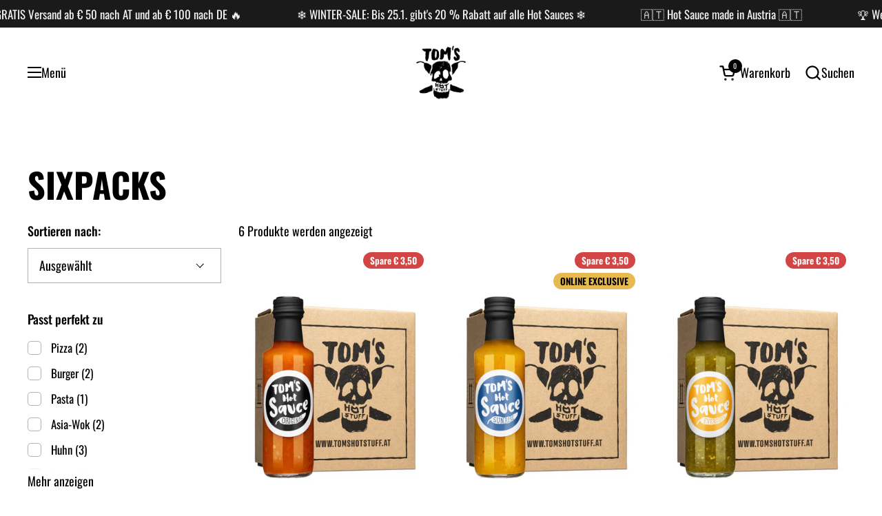

--- FILE ---
content_type: text/html; charset=utf-8
request_url: https://shop.tomshotstuff.at/collections/sixpacks
body_size: 46652
content:
<!doctype html>
  <html id="html" class="no-js" lang="de" dir="ltr">
  <head>
  
    <meta charset="utf-8">
    <meta http-equiv="X-UA-Compatible" content="IE=edge,chrome=1">
    <meta name="viewport" content="width=device-width, initial-scale=1.0, height=device-height, minimum-scale=1.0"><link rel="shortcut icon" href="//shop.tomshotstuff.at/cdn/shop/files/Logo_web_300x300_Zeichenflache-1.png?crop=center&height=48&v=1613717223&width=48" type="image/png" /><title>SIXPACKS &ndash; TOM&#39;S HOT STUFF</title>

<meta property="og:site_name" content="TOM&#39;S HOT STUFF">
<meta property="og:url" content="https://shop.tomshotstuff.at/collections/sixpacks">
<meta property="og:title" content="SIXPACKS">
<meta property="og:type" content="website">
<meta property="og:description" content="Regional • qualitativ besonders hochwertig • außergewöhnlich → das ist TOM&#39;S HOT STUFF! Entdecke die neue Art der Chilisauce aus Österreich"><meta property="og:image" content="http://shop.tomshotstuff.at/cdn/shop/files/Gross_tom_s_hot_stuff_shooting_0018.jpg?v=1733408740">
  <meta property="og:image:secure_url" content="https://shop.tomshotstuff.at/cdn/shop/files/Gross_tom_s_hot_stuff_shooting_0018.jpg?v=1733408740">
  <meta property="og:image:width" content="1280">
  <meta property="og:image:height" content="853"><meta name="twitter:card" content="summary_large_image">
<meta name="twitter:title" content="SIXPACKS">
<meta name="twitter:description" content="Regional • qualitativ besonders hochwertig • außergewöhnlich → das ist TOM&#39;S HOT STUFF! Entdecke die neue Art der Chilisauce aus Österreich"><link rel="canonical" href="https://shop.tomshotstuff.at/collections/sixpacks">
  
    <link rel="preconnect" href="https://cdn.shopify.com"><link rel="preconnect" href="https://fonts.shopifycdn.com" crossorigin>

<link rel="preload" href="//shop.tomshotstuff.at/cdn/fonts/oswald/oswald_n7.b3ba3d6f1b341d51018e3cfba146932b55221727.woff2" as="font" type="font/woff2" crossorigin><link rel="preload" href="//shop.tomshotstuff.at/cdn/fonts/oswald/oswald_n4.7760ed7a63e536050f64bb0607ff70ce07a480bd.woff2" as="font" type="font/woff2" crossorigin>

<style type="text/css">
@font-face {
  font-family: Oswald;
  font-weight: 700;
  font-style: normal;
  font-display: swap;
  src: url("//shop.tomshotstuff.at/cdn/fonts/oswald/oswald_n7.b3ba3d6f1b341d51018e3cfba146932b55221727.woff2") format("woff2"),
       url("//shop.tomshotstuff.at/cdn/fonts/oswald/oswald_n7.6cec6bed2bb070310ad90e19ea7a56b65fd83c0b.woff") format("woff");
}
@font-face {
  font-family: Oswald;
  font-weight: 400;
  font-style: normal;
  font-display: swap;
  src: url("//shop.tomshotstuff.at/cdn/fonts/oswald/oswald_n4.7760ed7a63e536050f64bb0607ff70ce07a480bd.woff2") format("woff2"),
       url("//shop.tomshotstuff.at/cdn/fonts/oswald/oswald_n4.ae5e497f60fc686568afe76e9ff1872693c533e9.woff") format("woff");
}
@font-face {
  font-family: Oswald;
  font-weight: 500;
  font-style: normal;
  font-display: swap;
  src: url("//shop.tomshotstuff.at/cdn/fonts/oswald/oswald_n5.8ad4910bfdb43e150746ef7aa67f3553e3abe8e2.woff2") format("woff2"),
       url("//shop.tomshotstuff.at/cdn/fonts/oswald/oswald_n5.93ee52108163c48c91111cf33b0a57021467b66e.woff") format("woff");
}
@font-face {
  font-family: Oswald;
  font-weight: 600;
  font-style: normal;
  font-display: swap;
  src: url("//shop.tomshotstuff.at/cdn/fonts/oswald/oswald_n6.26b6bffb711f770c328e7af9685d4798dcb4f0b3.woff2") format("woff2"),
       url("//shop.tomshotstuff.at/cdn/fonts/oswald/oswald_n6.2feb7f52d7eb157822c86dfd93893da013b08d5d.woff") format("woff");
}



</style>
<style type="text/css">

  :root {

    /* Font variables */

    --font-stack-headings-primary: Oswald, sans-serif;
    --font-weight-headings-primary: 700;
    --font-style-headings-primary: normal;

    --font-stack-body-primary: Oswald, sans-serif;
    --font-weight-body-primary: 400;--font-weight-body-primary-bold: 600;--font-weight-body-primary-medium: 500;--font-style-body-primary: normal;

    --font-stack-body-secondary: Oswald, sans-serif;
    --font-weight-body-secondary: 400;--font-weight-body-secondary-bold: 600;--font-style-body-secondary: normal;

    --font-weight-menu: var(--font-weight-body-primary-medium);
    --font-weight-buttons: var(--font-weight-body-primary-medium);

    --base-headings-primary-size: 60;
    --base-headings-secondary-size: ;
    --base-headings-line: 1;
    --base-headings-spacing: 0.0em;

    --base-body-primary-size: 18;
    --base-body-secondary-size: 18;
    --base-body-line: 1.4;

    /* Color variables */

    --color-background-header: #ffffff;
    --color-text-header: #000000;
    --color-foreground-header: #fff;
    --color-borders-header: rgba(0, 0, 0, 0.15);

    --color-background-main: #FFFFFF;
    --color-secondary-background-main: rgba(0, 0, 0, 0.08);
    --color-third-background-main: rgba(0, 0, 0, 0.04);
    --color-fourth-background-main: rgba(0, 0, 0, 0.02);
    --color-opacity-background-main: rgba(255, 255, 255, 0);
    --color-text-main: #000000;
    --color-foreground-main: #fff;
    --color-secondary-text-main: rgba(0, 0, 0, 0.6);
    --color-borders-main: rgba(0, 0, 0, 0.1);
    --color-background-main-alternate: #f2efec;

    --color-background-product-card: rgba(0,0,0,0);
    --color-background-cart-card: rgba(0,0,0,0);

    --color-background-footer: #1b1a1a;
    --color-text-footer: #f1eeec;
    --color-borders-footer: rgba(241, 238, 236, 0.15);

    --color-borders-forms-primary: rgba(0, 0, 0, 0.3);
    --color-borders-forms-secondary: rgba(0, 0, 0, 0.6);

    /* Borders */

    --border-width-cards: px;
    --border-radius-cards: 0px;
    --border-width-buttons: 1px;
    --border-radius-buttons: 0px;
    --border-width-forms: 1px;
    --border-radius-forms: 0px;
    --border-radius-widgets: 10px;
    --border-radius-product-card: 0px;

    /* Layout */
    
    --theme-max-width: 1360px;
    --grid-gap-original-base: 32px;
    --container-vertical-space-base: 140px;
    --image-fit-padding: 10%;

  }

  .facets--horiz .facets__summary, #main select, .sidebar select {
    background-image: url('data:image/svg+xml;utf8,<svg fill="none" height="7" viewBox="0 0 12 7" width="12" xmlns="http://www.w3.org/2000/svg"><g fill="%23000000"><path d="m1.2334.554688 5.65685 5.656852-.7071.70711-5.656858-5.65686z"/><path d="m11.8252 1.26221-5.65686 5.65685-.70711-.70711 5.65687-5.65685z"/></g></svg>');
  }

  .star-rating__stars {
    background-image: url('data:image/svg+xml;utf8,<svg width="20" height="14" viewBox="0 0 14 13" fill="rgba%280%2C+0%2C+0%2C+0.1%29" xmlns="http://www.w3.org/2000/svg"><path d="m7 0 1.572 4.837h5.085l-4.114 2.99 1.572 4.836L7 9.673l-4.114 2.99 1.571-4.837-4.114-2.99h5.085L7 0Z" stroke="rgba%280%2C+0%2C+0%2C+0.1%29" stroke-width="0"/></svg>');
  }
  .star-rating__stars-active {
    background-image: url('data:image/svg+xml;utf8,<svg width="20" height="13" viewBox="0 0 14 13" fill="none" xmlns="http://www.w3.org/2000/svg"><path d="m7 0 1.572 4.837h5.085l-4.114 2.99 1.572 4.836L7 9.673l-4.114 2.99 1.571-4.837-4.114-2.99h5.085L7 0Z" fill="%23000000" stroke-width="0"/></svg>');
  }

  

</style>

<style id="root-height">
  :root {
    --window-height: 100vh;
  }
</style>
<script type="text/javascript">
  window.KrownAssetLoader = {
    loadedScripts: new Set(),
    loadScript: function(url) {
      if (this.loadedScripts.has(url)) return;
      this.loadedScripts.add(url);
      const script = document.createElement('script');
      script.src = url;
      script.defer = true;
      document.head.appendChild(script);
    }
  };
</script>
<link href="//shop.tomshotstuff.at/cdn/shop/t/16/assets/theme.css?v=44635122622383770391760345778" as="style" rel="preload"><link href="//shop.tomshotstuff.at/cdn/shop/t/16/assets/section-header.css?v=39968804918358551931760345761" as="style" rel="preload"><link href="//shop.tomshotstuff.at/cdn/shop/t/16/assets/component-product-item.css?v=34439478055513715941760345745" as="style" rel="preload"><link href="//shop.tomshotstuff.at/cdn/shop/t/16/assets/component-product-variants.css?v=132587616395077274951760345746" as="style" rel="preload"><link href="//shop.tomshotstuff.at/cdn/shop/t/16/assets/theme.css?v=44635122622383770391760345778" rel="stylesheet" type="text/css" media="all" />
  
    <script>window.performance && window.performance.mark && window.performance.mark('shopify.content_for_header.start');</script><meta name="facebook-domain-verification" content="y8tprh4iwqfsh4lbm2chx9nli9fdm4">
<meta name="google-site-verification" content="Q8pZcxYTSxH-_COrncyjwOVcXYP2DDkkVschzSv9-zY">
<meta name="google-site-verification" content="9ofwK-i-DbzVBwci3HsFbr7CVaR9OqEPr87U6L8s7Xs">
<meta id="shopify-digital-wallet" name="shopify-digital-wallet" content="/36672209033/digital_wallets/dialog">
<meta name="shopify-checkout-api-token" content="e7c0493cd4201fe2e32ffe37be549bf5">
<meta id="in-context-paypal-metadata" data-shop-id="36672209033" data-venmo-supported="false" data-environment="production" data-locale="de_DE" data-paypal-v4="true" data-currency="EUR">
<link rel="alternate" type="application/atom+xml" title="Feed" href="/collections/sixpacks.atom" />
<link rel="alternate" type="application/json+oembed" href="https://shop.tomshotstuff.at/collections/sixpacks.oembed">
<script async="async" src="/checkouts/internal/preloads.js?locale=de-AT"></script>
<script id="shopify-features" type="application/json">{"accessToken":"e7c0493cd4201fe2e32ffe37be549bf5","betas":["rich-media-storefront-analytics"],"domain":"shop.tomshotstuff.at","predictiveSearch":true,"shopId":36672209033,"locale":"de"}</script>
<script>var Shopify = Shopify || {};
Shopify.shop = "tommyshotstuff.myshopify.com";
Shopify.locale = "de";
Shopify.currency = {"active":"EUR","rate":"1.0"};
Shopify.country = "AT";
Shopify.theme = {"name":"Combine LIVE | Update: 13-10-25","id":189193912650,"schema_name":"Combine","schema_version":"3.1.2","theme_store_id":1826,"role":"main"};
Shopify.theme.handle = "null";
Shopify.theme.style = {"id":null,"handle":null};
Shopify.cdnHost = "shop.tomshotstuff.at/cdn";
Shopify.routes = Shopify.routes || {};
Shopify.routes.root = "/";</script>
<script type="module">!function(o){(o.Shopify=o.Shopify||{}).modules=!0}(window);</script>
<script>!function(o){function n(){var o=[];function n(){o.push(Array.prototype.slice.apply(arguments))}return n.q=o,n}var t=o.Shopify=o.Shopify||{};t.loadFeatures=n(),t.autoloadFeatures=n()}(window);</script>
<script id="shop-js-analytics" type="application/json">{"pageType":"collection"}</script>
<script defer="defer" async type="module" src="//shop.tomshotstuff.at/cdn/shopifycloud/shop-js/modules/v2/client.init-shop-cart-sync_e98Ab_XN.de.esm.js"></script>
<script defer="defer" async type="module" src="//shop.tomshotstuff.at/cdn/shopifycloud/shop-js/modules/v2/chunk.common_Pcw9EP95.esm.js"></script>
<script defer="defer" async type="module" src="//shop.tomshotstuff.at/cdn/shopifycloud/shop-js/modules/v2/chunk.modal_CzmY4ZhL.esm.js"></script>
<script type="module">
  await import("//shop.tomshotstuff.at/cdn/shopifycloud/shop-js/modules/v2/client.init-shop-cart-sync_e98Ab_XN.de.esm.js");
await import("//shop.tomshotstuff.at/cdn/shopifycloud/shop-js/modules/v2/chunk.common_Pcw9EP95.esm.js");
await import("//shop.tomshotstuff.at/cdn/shopifycloud/shop-js/modules/v2/chunk.modal_CzmY4ZhL.esm.js");

  window.Shopify.SignInWithShop?.initShopCartSync?.({"fedCMEnabled":true,"windoidEnabled":true});

</script>
<script>(function() {
  var isLoaded = false;
  function asyncLoad() {
    if (isLoaded) return;
    isLoaded = true;
    var urls = ["https:\/\/chimpstatic.com\/mcjs-connected\/js\/users\/81f2653ff754a44cbc12fdab8\/4676e6fcc80b644f5460b4f71.js?shop=tommyshotstuff.myshopify.com","https:\/\/cdn-app.cart-bot.net\/public\/js\/append.js?shop=tommyshotstuff.myshopify.com"];
    for (var i = 0; i < urls.length; i++) {
      var s = document.createElement('script');
      s.type = 'text/javascript';
      s.async = true;
      s.src = urls[i];
      var x = document.getElementsByTagName('script')[0];
      x.parentNode.insertBefore(s, x);
    }
  };
  if(window.attachEvent) {
    window.attachEvent('onload', asyncLoad);
  } else {
    window.addEventListener('load', asyncLoad, false);
  }
})();</script>
<script id="__st">var __st={"a":36672209033,"offset":3600,"reqid":"55dba4ff-1ea8-4770-88a0-5f89e9707299-1769303077","pageurl":"shop.tomshotstuff.at\/collections\/sixpacks","u":"69d707f1374e","p":"collection","rtyp":"collection","rid":623432139082};</script>
<script>window.ShopifyPaypalV4VisibilityTracking = true;</script>
<script id="form-persister">!function(){'use strict';const t='contact',e='new_comment',n=[[t,t],['blogs',e],['comments',e],[t,'customer']],o='password',r='form_key',c=['recaptcha-v3-token','g-recaptcha-response','h-captcha-response',o],s=()=>{try{return window.sessionStorage}catch{return}},i='__shopify_v',u=t=>t.elements[r],a=function(){const t=[...n].map((([t,e])=>`form[action*='/${t}']:not([data-nocaptcha='true']) input[name='form_type'][value='${e}']`)).join(',');var e;return e=t,()=>e?[...document.querySelectorAll(e)].map((t=>t.form)):[]}();function m(t){const e=u(t);a().includes(t)&&(!e||!e.value)&&function(t){try{if(!s())return;!function(t){const e=s();if(!e)return;const n=u(t);if(!n)return;const o=n.value;o&&e.removeItem(o)}(t);const e=Array.from(Array(32),(()=>Math.random().toString(36)[2])).join('');!function(t,e){u(t)||t.append(Object.assign(document.createElement('input'),{type:'hidden',name:r})),t.elements[r].value=e}(t,e),function(t,e){const n=s();if(!n)return;const r=[...t.querySelectorAll(`input[type='${o}']`)].map((({name:t})=>t)),u=[...c,...r],a={};for(const[o,c]of new FormData(t).entries())u.includes(o)||(a[o]=c);n.setItem(e,JSON.stringify({[i]:1,action:t.action,data:a}))}(t,e)}catch(e){console.error('failed to persist form',e)}}(t)}const f=t=>{if('true'===t.dataset.persistBound)return;const e=function(t,e){const n=function(t){return'function'==typeof t.submit?t.submit:HTMLFormElement.prototype.submit}(t).bind(t);return function(){let t;return()=>{t||(t=!0,(()=>{try{e(),n()}catch(t){(t=>{console.error('form submit failed',t)})(t)}})(),setTimeout((()=>t=!1),250))}}()}(t,(()=>{m(t)}));!function(t,e){if('function'==typeof t.submit&&'function'==typeof e)try{t.submit=e}catch{}}(t,e),t.addEventListener('submit',(t=>{t.preventDefault(),e()})),t.dataset.persistBound='true'};!function(){function t(t){const e=(t=>{const e=t.target;return e instanceof HTMLFormElement?e:e&&e.form})(t);e&&m(e)}document.addEventListener('submit',t),document.addEventListener('DOMContentLoaded',(()=>{const e=a();for(const t of e)f(t);var n;n=document.body,new window.MutationObserver((t=>{for(const e of t)if('childList'===e.type&&e.addedNodes.length)for(const t of e.addedNodes)1===t.nodeType&&'FORM'===t.tagName&&a().includes(t)&&f(t)})).observe(n,{childList:!0,subtree:!0,attributes:!1}),document.removeEventListener('submit',t)}))}()}();</script>
<script integrity="sha256-4kQ18oKyAcykRKYeNunJcIwy7WH5gtpwJnB7kiuLZ1E=" data-source-attribution="shopify.loadfeatures" defer="defer" src="//shop.tomshotstuff.at/cdn/shopifycloud/storefront/assets/storefront/load_feature-a0a9edcb.js" crossorigin="anonymous"></script>
<script data-source-attribution="shopify.dynamic_checkout.dynamic.init">var Shopify=Shopify||{};Shopify.PaymentButton=Shopify.PaymentButton||{isStorefrontPortableWallets:!0,init:function(){window.Shopify.PaymentButton.init=function(){};var t=document.createElement("script");t.src="https://shop.tomshotstuff.at/cdn/shopifycloud/portable-wallets/latest/portable-wallets.de.js",t.type="module",document.head.appendChild(t)}};
</script>
<script data-source-attribution="shopify.dynamic_checkout.buyer_consent">
  function portableWalletsHideBuyerConsent(e){var t=document.getElementById("shopify-buyer-consent"),n=document.getElementById("shopify-subscription-policy-button");t&&n&&(t.classList.add("hidden"),t.setAttribute("aria-hidden","true"),n.removeEventListener("click",e))}function portableWalletsShowBuyerConsent(e){var t=document.getElementById("shopify-buyer-consent"),n=document.getElementById("shopify-subscription-policy-button");t&&n&&(t.classList.remove("hidden"),t.removeAttribute("aria-hidden"),n.addEventListener("click",e))}window.Shopify?.PaymentButton&&(window.Shopify.PaymentButton.hideBuyerConsent=portableWalletsHideBuyerConsent,window.Shopify.PaymentButton.showBuyerConsent=portableWalletsShowBuyerConsent);
</script>
<script data-source-attribution="shopify.dynamic_checkout.cart.bootstrap">document.addEventListener("DOMContentLoaded",(function(){function t(){return document.querySelector("shopify-accelerated-checkout-cart, shopify-accelerated-checkout")}if(t())Shopify.PaymentButton.init();else{new MutationObserver((function(e,n){t()&&(Shopify.PaymentButton.init(),n.disconnect())})).observe(document.body,{childList:!0,subtree:!0})}}));
</script>
<link id="shopify-accelerated-checkout-styles" rel="stylesheet" media="screen" href="https://shop.tomshotstuff.at/cdn/shopifycloud/portable-wallets/latest/accelerated-checkout-backwards-compat.css" crossorigin="anonymous">
<style id="shopify-accelerated-checkout-cart">
        #shopify-buyer-consent {
  margin-top: 1em;
  display: inline-block;
  width: 100%;
}

#shopify-buyer-consent.hidden {
  display: none;
}

#shopify-subscription-policy-button {
  background: none;
  border: none;
  padding: 0;
  text-decoration: underline;
  font-size: inherit;
  cursor: pointer;
}

#shopify-subscription-policy-button::before {
  box-shadow: none;
}

      </style>

<script>window.performance && window.performance.mark && window.performance.mark('shopify.content_for_header.end');</script>
  
    <script>
  
      /* js helpers */
      const debounce = (fn, wait) => {
        let t;
        return (...args) => {
          clearTimeout(t);
          t = setTimeout(() => fn.apply(this, args), wait);
        };
      }
      window.KEYCODES = {
        TAB: 9,
        ESC: 27,
        DOWN: 40,
        RIGHT: 39,
        UP: 38,
        LEFT: 37,
        RETURN: 13
      };
  
      /* background image sizes */
      const rbi = [];
      const rbiSetSize = (img) => {
        if ( img.offsetWidth / img.dataset.ratio < img.offsetHeight ) {
          img.setAttribute('sizes', `${Math.ceil(img.offsetHeight * img.dataset.ratio)}px`);
        } else {
          img.setAttribute('sizes', `${Math.ceil(img.offsetWidth)}px`);
        }
      }
      window.addEventListener('resize', debounce(()=>{
        for ( let img of rbi ) {
          rbiSetSize(img);
        }
      }, 250));
  
      /* lazy looad images reveal effect */
      const imageReveal = new IntersectionObserver((entries, observer)=>{
        entries.forEach(entry=>{
          if ( entry.isIntersecting ) {
            setTimeout(()=>{
              entry.target.classList.remove('lazy-image--to-reveal');
            }, 500);
            entry.target.classList.add('lazy-image--revealed');
            observer.unobserve(entry.target);
          }
        });
      }, {rootMargin: '20px 0px 0px 0px'});

    </script><noscript>
      <link rel="stylesheet" href="//shop.tomshotstuff.at/cdn/shop/t/16/assets/theme-noscript.css?v=38102435459277827451760345777">
    </noscript>
  
  <!-- BEGIN app block: shopify://apps/consentmo-gdpr/blocks/gdpr_cookie_consent/4fbe573f-a377-4fea-9801-3ee0858cae41 -->


<!-- END app block --><!-- BEGIN app block: shopify://apps/judge-me-reviews/blocks/judgeme_core/61ccd3b1-a9f2-4160-9fe9-4fec8413e5d8 --><!-- Start of Judge.me Core -->






<link rel="dns-prefetch" href="https://cdnwidget.judge.me">
<link rel="dns-prefetch" href="https://cdn.judge.me">
<link rel="dns-prefetch" href="https://cdn1.judge.me">
<link rel="dns-prefetch" href="https://api.judge.me">

<script data-cfasync='false' class='jdgm-settings-script'>window.jdgmSettings={"pagination":5,"disable_web_reviews":false,"badge_no_review_text":"Keine Bewertungen","badge_n_reviews_text":"{{ n }} Bewertungen","badge_star_color":"#000000","hide_badge_preview_if_no_reviews":true,"badge_hide_text":true,"enforce_center_preview_badge":false,"widget_title":"Hot Takes 🔥","widget_open_form_text":"Bewertung schreiben","widget_close_form_text":"Abbrechen","widget_refresh_page_text":"Aktualisieren","widget_summary_text":"Basierend auf {{ number_of_reviews }} Bewertungen","widget_no_review_text":"Wir freuen uns auf dein feuriges Feedback","widget_name_field_text":"Anzeigename","widget_verified_name_field_text":"Name (öffentlich)","widget_name_placeholder_text":"Gib deinen Namen ein (öffentlich)","widget_required_field_error_text":"Pflichtfeld","widget_email_field_text":"E-Mail-Adresse","widget_verified_email_field_text":"E-Mail (privat, kann nicht mehr geändert werden)","widget_email_placeholder_text":"Gib deine E-Mail-Adresse ein (privat)","widget_email_field_error_text":"Bitte gib eine gültige E-Mail-Adresse ein.","widget_rating_field_text":"Bewertung","widget_review_title_field_text":"Titel","widget_review_title_placeholder_text":"Gib deiner Bewertung einen Titel","widget_review_body_field_text":"Bewertungsinhalt","widget_review_body_placeholder_text":"Schreibe hier deine Bewertung","widget_pictures_field_text":"Bilder/Videos (optional)","widget_submit_review_text":"Senden","widget_submit_verified_review_text":"Senden","widget_submit_success_msg_with_auto_publish":"Danke! Bitte aktualisiere diese Seite in ein paar Minuten, um deine Bewertung zu sehen. Du kannst deine Bewertung bearbeiten oder löschen unter: \u003ca href='https://judge.me/login' target='_blank' rel='nofollow noopener'\u003eJudge.me\u003c/a\u003e","widget_submit_success_msg_no_auto_publish":"Danke! Deine Bewertung wird überprüft und dann veröffentlicht. Du kannst deine Bewertung bearbeiten oder löschen unter: \u003ca href='https://judge.me/login' target='_blank' rel='nofollow noopener'\u003eJudge.me\u003c/a\u003e","widget_show_default_reviews_out_of_total_text":"Es werden {{ n_reviews_shown }} von {{ n_reviews }} Bewertungen angezeigt.","widget_show_all_link_text":"Alle anzeigen","widget_show_less_link_text":"Weniger anzeigen","widget_author_said_text":"{{ reviewer_name }} sagte:","widget_days_text":"vor {{ n }} Tag/Tagen","widget_weeks_text":"vor {{ n }} Woche/Wochen","widget_months_text":"vor {{ n }} Monat/Monaten","widget_years_text":"vor {{ n }} Jahr/Jahren","widget_yesterday_text":"Gestern","widget_today_text":"Heute","widget_replied_text":"\u003e\u003e {{ shop_name }}:","widget_read_more_text":"Mehr lesen","widget_reviewer_name_as_initial":"","widget_rating_filter_color":"#000000","widget_rating_filter_see_all_text":"Alle Bewertungen anzeigen","widget_sorting_most_recent_text":"Neueste Bewertung","widget_sorting_highest_rating_text":"Höchste Bewertung","widget_sorting_lowest_rating_text":"Niedrigeste Bewertung","widget_sorting_with_pictures_text":"Nur Bilder","widget_sorting_most_helpful_text":"Hilfreichste Bewertung","widget_open_question_form_text":"Eine Frage stellen","widget_reviews_subtab_text":"Bewertungen","widget_questions_subtab_text":"Fragen","widget_question_label_text":"Frage","widget_answer_label_text":"Antwort","widget_question_placeholder_text":"Schreiben Sie hier Ihre Frage","widget_submit_question_text":"Frage absenden","widget_question_submit_success_text":"Vielen Dank für Ihre Frage! Wir werden Sie benachrichtigen, sobald sie beantwortet wird.","widget_star_color":"#000000","verified_badge_text":"Verifiziert","verified_badge_bg_color":"#000000","verified_badge_text_color":"","verified_badge_placement":"left-of-reviewer-name","widget_review_max_height":"","widget_hide_border":true,"widget_social_share":false,"widget_thumb":false,"widget_review_location_show":false,"widget_location_format":"","all_reviews_include_out_of_store_products":true,"all_reviews_out_of_store_text":"(außerhalb des Shops)","all_reviews_pagination":100,"all_reviews_product_name_prefix_text":"Über","enable_review_pictures":true,"enable_question_anwser":false,"widget_theme":"","review_date_format":"dd/mm/yyyy","default_sort_method":"highest-rating","widget_product_reviews_subtab_text":"Produktbewertungen","widget_shop_reviews_subtab_text":"Shop-Bewertungen","widget_other_products_reviews_text":"Bewertungen für andere Produkte","widget_store_reviews_subtab_text":"Shop-Bewertungen","widget_no_store_reviews_text":"Dieser Shop hat noch keine Bewertungen erhalten","widget_web_restriction_product_reviews_text":"Dieses Produkt hat noch keine Bewertungen erhalten","widget_no_items_text":"Keine Elemente gefunden","widget_show_more_text":"Mehr anzeigen","widget_write_a_store_review_text":"Shop-Bewertung schreiben","widget_other_languages_heading":"Bewertungen in anderen Sprachen","widget_translate_review_text":"Bewertung übersetzen nach {{ language }}","widget_translating_review_text":"Übersetzung läuft...","widget_show_original_translation_text":"Original anzeigen ({{ language }})","widget_translate_review_failed_text":"Bewertung konnte nicht übersetzt werden.","widget_translate_review_retry_text":"Erneut versuchen","widget_translate_review_try_again_later_text":"Versuchen Sie es später noch einmal","show_product_url_for_grouped_product":false,"widget_sorting_pictures_first_text":"Bilder zuerst","show_pictures_on_all_rev_page_mobile":false,"show_pictures_on_all_rev_page_desktop":false,"floating_tab_hide_mobile_install_preference":false,"floating_tab_button_name":"★ Bewertungen","floating_tab_title":"Lassen Sie Kunden für uns sprechen","floating_tab_button_color":"","floating_tab_button_background_color":"","floating_tab_url":"","floating_tab_url_enabled":false,"floating_tab_tab_style":"text","all_reviews_text_badge_text":"Kunden bewerten uns mit {{ shop.metafields.judgeme.all_reviews_rating | round: 1 }}/5 basierend auf {{ shop.metafields.judgeme.all_reviews_count }} Bewertungen.","all_reviews_text_badge_text_branded_style":"{{ shop.metafields.judgeme.all_reviews_rating | round: 1 }} von 5 Sternen basierend auf {{ shop.metafields.judgeme.all_reviews_count }} Bewertungen","is_all_reviews_text_badge_a_link":false,"show_stars_for_all_reviews_text_badge":false,"all_reviews_text_badge_url":"","all_reviews_text_style":"branded","all_reviews_text_color_style":"judgeme_brand_color","all_reviews_text_color":"#108474","all_reviews_text_show_jm_brand":true,"featured_carousel_show_header":true,"featured_carousel_title":"Lassen Sie Kunden für uns sprechen","testimonials_carousel_title":"Kunden sagen uns","videos_carousel_title":"Echte Kunden-Geschichten","cards_carousel_title":"Kunden sagen uns","featured_carousel_count_text":"aus {{ n }} Bewertungen","featured_carousel_add_link_to_all_reviews_page":false,"featured_carousel_url":"","featured_carousel_show_images":true,"featured_carousel_autoslide_interval":5,"featured_carousel_arrows_on_the_sides":false,"featured_carousel_height":250,"featured_carousel_width":80,"featured_carousel_image_size":0,"featured_carousel_image_height":250,"featured_carousel_arrow_color":"#eeeeee","verified_count_badge_style":"branded","verified_count_badge_orientation":"horizontal","verified_count_badge_color_style":"judgeme_brand_color","verified_count_badge_color":"#108474","is_verified_count_badge_a_link":false,"verified_count_badge_url":"","verified_count_badge_show_jm_brand":true,"widget_rating_preset_default":5,"widget_first_sub_tab":"product-reviews","widget_show_histogram":false,"widget_histogram_use_custom_color":true,"widget_pagination_use_custom_color":true,"widget_star_use_custom_color":false,"widget_verified_badge_use_custom_color":false,"widget_write_review_use_custom_color":false,"picture_reminder_submit_button":"Upload Pictures","enable_review_videos":true,"mute_video_by_default":false,"widget_sorting_videos_first_text":"Videos zuerst","widget_review_pending_text":"Ausstehend","featured_carousel_items_for_large_screen":3,"social_share_options_order":"Facebook,Twitter","remove_microdata_snippet":true,"disable_json_ld":false,"enable_json_ld_products":false,"preview_badge_show_question_text":false,"preview_badge_no_question_text":"Keine Fragen","preview_badge_n_question_text":"{{ number_of_questions }} Frage/Fragen","qa_badge_show_icon":false,"qa_badge_position":"same-row","remove_judgeme_branding":false,"widget_add_search_bar":false,"widget_search_bar_placeholder":"Suchen","widget_sorting_verified_only_text":"Nur verifizierte","featured_carousel_theme":"default","featured_carousel_show_rating":true,"featured_carousel_show_title":true,"featured_carousel_show_body":true,"featured_carousel_show_date":false,"featured_carousel_show_reviewer":true,"featured_carousel_show_product":false,"featured_carousel_header_background_color":"#108474","featured_carousel_header_text_color":"#ffffff","featured_carousel_name_product_separator":"reviewed","featured_carousel_full_star_background":"#108474","featured_carousel_empty_star_background":"#dadada","featured_carousel_vertical_theme_background":"#f9fafb","featured_carousel_verified_badge_enable":true,"featured_carousel_verified_badge_color":"#108474","featured_carousel_border_style":"round","featured_carousel_review_line_length_limit":3,"featured_carousel_more_reviews_button_text":"Mehr Bewertungen lesen","featured_carousel_view_product_button_text":"Produkt ansehen","all_reviews_page_load_reviews_on":"scroll","all_reviews_page_load_more_text":"Mehr Bewertungen laden","disable_fb_tab_reviews":false,"enable_ajax_cdn_cache":false,"widget_advanced_speed_features":5,"widget_public_name_text":"Schreibweise Name auswählen","default_reviewer_name":"Max Mustermann","default_reviewer_name_has_non_latin":true,"widget_reviewer_anonymous":"Anonym","medals_widget_title":"Judge.me Bewertungsmedaillen","medals_widget_background_color":"#f9fafb","medals_widget_position":"footer_all_pages","medals_widget_border_color":"#f9fafb","medals_widget_verified_text_position":"left","medals_widget_use_monochromatic_version":false,"medals_widget_elements_color":"#108474","show_reviewer_avatar":false,"widget_invalid_yt_video_url_error_text":"Keine YouTube-URL","widget_max_length_field_error_text":"Bitte geben Sie nicht mehr als {0} Zeichen ein.","widget_show_country_flag":false,"widget_show_collected_via_shop_app":true,"widget_verified_by_shop_badge_style":"light","widget_verified_by_shop_text":"Verifiziert vom Shop","widget_show_photo_gallery":false,"widget_load_with_code_splitting":true,"widget_ugc_install_preference":false,"widget_ugc_title":"Von uns hergestellt, von Ihnen geteilt","widget_ugc_subtitle":"Markieren Sie uns, um Ihr Bild auf unserer Seite zu sehen","widget_ugc_arrows_color":"#ffffff","widget_ugc_primary_button_text":"Jetzt kaufen","widget_ugc_primary_button_background_color":"#108474","widget_ugc_primary_button_text_color":"#ffffff","widget_ugc_primary_button_border_width":"0","widget_ugc_primary_button_border_style":"none","widget_ugc_primary_button_border_color":"#108474","widget_ugc_primary_button_border_radius":"25","widget_ugc_secondary_button_text":"Mehr laden","widget_ugc_secondary_button_background_color":"#ffffff","widget_ugc_secondary_button_text_color":"#108474","widget_ugc_secondary_button_border_width":"2","widget_ugc_secondary_button_border_style":"solid","widget_ugc_secondary_button_border_color":"#108474","widget_ugc_secondary_button_border_radius":"25","widget_ugc_reviews_button_text":"Bewertungen ansehen","widget_ugc_reviews_button_background_color":"#ffffff","widget_ugc_reviews_button_text_color":"#108474","widget_ugc_reviews_button_border_width":"2","widget_ugc_reviews_button_border_style":"solid","widget_ugc_reviews_button_border_color":"#108474","widget_ugc_reviews_button_border_radius":"25","widget_ugc_reviews_button_link_to":"judgeme-reviews-page","widget_ugc_show_post_date":true,"widget_ugc_max_width":"800","widget_rating_metafield_value_type":true,"widget_primary_color":"#000000","widget_enable_secondary_color":true,"widget_secondary_color":"#F2EFEC","widget_summary_average_rating_text":"{{ average_rating }} von 5","widget_media_grid_title":"Fotos \u0026 Videos von Kund:innen","widget_media_grid_see_more_text":"Mehr anzeigen","widget_round_style":false,"widget_show_product_medals":false,"widget_verified_by_judgeme_text":"Verifiziert von Judge.me","widget_show_store_medals":true,"widget_verified_by_judgeme_text_in_store_medals":"Verifiziert von Judge.me","widget_media_field_exceed_quantity_message":"Sorry, wir können maximal {{ max_media }} Medien akzeptieren.","widget_media_field_exceed_limit_message":"{{ file_name }} ist zu groß, bitte wähle ein {{ media_type }} kleiner als {{ size_limit }} MB.","widget_review_submitted_text":"Bewertung gesendet. Vielen Dank!","widget_question_submitted_text":"Frage gesendet. Vielen Dank!","widget_close_form_text_question":"Abbrechen","widget_write_your_answer_here_text":"Schreibe hier deine Antwort","widget_enabled_branded_link":true,"widget_show_collected_by_judgeme":false,"widget_reviewer_name_color":"#000000","widget_write_review_text_color":"","widget_write_review_bg_color":"#000000","widget_collected_by_judgeme_text":"gesammelt von Judge.me","widget_pagination_type":"load_more","widget_load_more_text":"Mehr laden","widget_load_more_color":"#000000","widget_full_review_text":"Vollständige Bewertung","widget_read_more_reviews_text":"Mehr Bewertungen lesen","widget_read_questions_text":"Fragen lesen","widget_questions_and_answers_text":"Fragen \u0026 Antworten","widget_verified_by_text":"Verifiziert von","widget_verified_text":"Verifiziert","widget_number_of_reviews_text":"{{ number_of_reviews }} Bewertungen","widget_back_button_text":"Zurück","widget_next_button_text":"Weiter","widget_custom_forms_filter_button":"Filter","custom_forms_style":"horizontal","widget_show_review_information":false,"how_reviews_are_collected":"Wie werden Bewertungen gesammelt?","widget_show_review_keywords":false,"widget_gdpr_statement":"Wie wir Ihre Daten verwenden: Wir kontaktieren Sie nur bezüglich der von Ihnen abgegebenen Bewertung und nur, wenn nötig. Durch das Absenden Ihrer Bewertung stimmen Sie den \u003ca href='https://judge.me/terms' target='_blank' rel='nofollow noopener'\u003eNutzungsbedingungen\u003c/a\u003e, der \u003ca href='https://judge.me/privacy' target='_blank' rel='nofollow noopener'\u003eDatenschutzrichtlinie\u003c/a\u003e und den \u003ca href='https://judge.me/content-policy' target='_blank' rel='nofollow noopener'\u003eInhaltsrichtlinien\u003c/a\u003e von Judge.me zu.","widget_multilingual_sorting_enabled":false,"widget_translate_review_content_enabled":false,"widget_translate_review_content_method":"manual","popup_widget_review_selection":"automatically_with_pictures","popup_widget_round_border_style":true,"popup_widget_show_title":true,"popup_widget_show_body":true,"popup_widget_show_reviewer":false,"popup_widget_show_product":true,"popup_widget_show_pictures":true,"popup_widget_use_review_picture":true,"popup_widget_show_on_home_page":true,"popup_widget_show_on_product_page":true,"popup_widget_show_on_collection_page":true,"popup_widget_show_on_cart_page":true,"popup_widget_position":"bottom_left","popup_widget_first_review_delay":5,"popup_widget_duration":5,"popup_widget_interval":5,"popup_widget_review_count":5,"popup_widget_hide_on_mobile":true,"review_snippet_widget_round_border_style":true,"review_snippet_widget_card_color":"#FFFFFF","review_snippet_widget_slider_arrows_background_color":"#FFFFFF","review_snippet_widget_slider_arrows_color":"#000000","review_snippet_widget_star_color":"#108474","show_product_variant":false,"all_reviews_product_variant_label_text":"Variante: ","widget_show_verified_branding":false,"widget_ai_summary_title":"Kunden sagen","widget_ai_summary_disclaimer":"KI-gestützte Bewertungszusammenfassung basierend auf aktuellen Kundenbewertungen","widget_show_ai_summary":false,"widget_show_ai_summary_bg":false,"widget_show_review_title_input":true,"redirect_reviewers_invited_via_email":"review_widget","request_store_review_after_product_review":false,"request_review_other_products_in_order":false,"review_form_color_scheme":"default","review_form_corner_style":"square","review_form_star_color":{},"review_form_text_color":"#333333","review_form_background_color":"#ffffff","review_form_field_background_color":"#fafafa","review_form_button_color":{},"review_form_button_text_color":"#ffffff","review_form_modal_overlay_color":"#000000","review_content_screen_title_text":"Wie würden Sie dieses Produkt bewerten?","review_content_introduction_text":"Wir würden uns freuen, wenn Sie etwas über Ihre Erfahrung teilen würden.","store_review_form_title_text":"Wie würden Sie diesen Shop bewerten?","store_review_form_introduction_text":"Wir würden uns freuen, wenn Sie etwas über Ihre Erfahrung teilen würden.","show_review_guidance_text":true,"one_star_review_guidance_text":"Schlecht","five_star_review_guidance_text":"Großartig","customer_information_screen_title_text":"Über Sie","customer_information_introduction_text":"Bitte teilen Sie uns mehr über sich mit.","custom_questions_screen_title_text":"Ihre Erfahrung im Detail","custom_questions_introduction_text":"Hier sind einige Fragen, die uns helfen, mehr über Ihre Erfahrung zu verstehen.","review_submitted_screen_title_text":"Vielen Dank für Ihre Bewertung!","review_submitted_screen_thank_you_text":"Wir verarbeiten sie und sie wird bald im Shop erscheinen.","review_submitted_screen_email_verification_text":"Bitte bestätigen Sie Ihre E-Mail-Adresse, indem Sie auf den Link klicken, den wir Ihnen gerade gesendet haben. Dies hilft uns, die Bewertungen authentisch zu halten.","review_submitted_request_store_review_text":"Möchten Sie Ihre Erfahrung beim Einkaufen bei uns teilen?","review_submitted_review_other_products_text":"Möchten Sie diese Produkte bewerten?","store_review_screen_title_text":"Möchten Sie Ihre Erfahrung mit uns teilen?","store_review_introduction_text":"Wir würden uns freuen, wenn Sie etwas über Ihre Erfahrung teilen würden.","reviewer_media_screen_title_picture_text":"Bild teilen","reviewer_media_introduction_picture_text":"Laden Sie ein Foto hoch, um Ihre Bewertung zu unterstützen.","reviewer_media_screen_title_video_text":"Video teilen","reviewer_media_introduction_video_text":"Laden Sie ein Video hoch, um Ihre Bewertung zu unterstützen.","reviewer_media_screen_title_picture_or_video_text":"Bild oder Video teilen","reviewer_media_introduction_picture_or_video_text":"Laden Sie ein Foto oder Video hoch, um Ihre Bewertung zu unterstützen.","reviewer_media_youtube_url_text":"Fügen Sie hier Ihre Youtube-URL ein","advanced_settings_next_step_button_text":"Weiter","advanced_settings_close_review_button_text":"Schließen","modal_write_review_flow":false,"write_review_flow_required_text":"Erforderlich","write_review_flow_privacy_message_text":"Wir respektieren Ihre Privatsphäre.","write_review_flow_anonymous_text":"Bewertung als anonym","write_review_flow_visibility_text":"Dies wird nicht für andere Kunden sichtbar sein.","write_review_flow_multiple_selection_help_text":"Wählen Sie so viele aus, wie Sie möchten","write_review_flow_single_selection_help_text":"Wählen Sie eine Option","write_review_flow_required_field_error_text":"Dieses Feld ist erforderlich","write_review_flow_invalid_email_error_text":"Bitte geben Sie eine gültige E-Mail-Adresse ein","write_review_flow_max_length_error_text":"Max. {{ max_length }} Zeichen.","write_review_flow_media_upload_text":"\u003cb\u003eZum Hochladen klicken\u003c/b\u003e oder ziehen und ablegen","write_review_flow_gdpr_statement":"Wir kontaktieren Sie nur bei Bedarf bezüglich Ihrer Bewertung. Mit dem Absenden Ihrer Bewertung stimmen Sie unseren \u003ca href='https://judge.me/terms' target='_blank' rel='nofollow noopener'\u003eGeschäftsbedingungen\u003c/a\u003e und unserer \u003ca href='https://judge.me/privacy' target='_blank' rel='nofollow noopener'\u003eDatenschutzrichtlinie\u003c/a\u003e zu.","rating_only_reviews_enabled":false,"show_negative_reviews_help_screen":false,"new_review_flow_help_screen_rating_threshold":3,"negative_review_resolution_screen_title_text":"Erzählen Sie uns mehr","negative_review_resolution_text":"Ihre Erfahrung ist uns wichtig. Falls es Probleme mit Ihrem Kauf gab, sind wir hier, um zu helfen. Zögern Sie nicht, uns zu kontaktieren, wir würden gerne die Gelegenheit haben, die Dinge zu korrigieren.","negative_review_resolution_button_text":"Kontaktieren Sie uns","negative_review_resolution_proceed_with_review_text":"Hinterlassen Sie eine Bewertung","negative_review_resolution_subject":"Problem mit dem Kauf von {{ shop_name }}.{{ order_name }}","preview_badge_collection_page_install_status":false,"widget_review_custom_css":"","preview_badge_custom_css":"","preview_badge_stars_count":"5-stars","featured_carousel_custom_css":"","floating_tab_custom_css":"","all_reviews_widget_custom_css":"","medals_widget_custom_css":"","verified_badge_custom_css":"","all_reviews_text_custom_css":"","transparency_badges_collected_via_store_invite":false,"transparency_badges_from_another_provider":false,"transparency_badges_collected_from_store_visitor":false,"transparency_badges_collected_by_verified_review_provider":false,"transparency_badges_earned_reward":false,"transparency_badges_collected_via_store_invite_text":"Bewertung gesammelt durch eine Einladung zum Shop","transparency_badges_from_another_provider_text":"Bewertung gesammelt von einem anderen Anbieter","transparency_badges_collected_from_store_visitor_text":"Bewertung gesammelt von einem Shop-Besucher","transparency_badges_written_in_google_text":"Bewertung in Google geschrieben","transparency_badges_written_in_etsy_text":"Bewertung in Etsy geschrieben","transparency_badges_written_in_shop_app_text":"Bewertung in Shop App geschrieben","transparency_badges_earned_reward_text":"Bewertung erhielt eine Belohnung für zukünftige Bestellungen","product_review_widget_per_page":10,"widget_store_review_label_text":"Shop-Bewertung","checkout_comment_extension_title_on_product_page":"Customer Comments","checkout_comment_extension_num_latest_comment_show":5,"checkout_comment_extension_format":"name_and_timestamp","checkout_comment_customer_name":"last_initial","checkout_comment_comment_notification":true,"preview_badge_collection_page_install_preference":false,"preview_badge_home_page_install_preference":false,"preview_badge_product_page_install_preference":false,"review_widget_install_preference":"","review_carousel_install_preference":false,"floating_reviews_tab_install_preference":"none","verified_reviews_count_badge_install_preference":false,"all_reviews_text_install_preference":false,"review_widget_best_location":false,"judgeme_medals_install_preference":false,"review_widget_revamp_enabled":false,"review_widget_qna_enabled":false,"review_widget_header_theme":"minimal","review_widget_widget_title_enabled":true,"review_widget_header_text_size":"medium","review_widget_header_text_weight":"regular","review_widget_average_rating_style":"compact","review_widget_bar_chart_enabled":true,"review_widget_bar_chart_type":"numbers","review_widget_bar_chart_style":"standard","review_widget_expanded_media_gallery_enabled":false,"review_widget_reviews_section_theme":"standard","review_widget_image_style":"thumbnails","review_widget_review_image_ratio":"square","review_widget_stars_size":"medium","review_widget_verified_badge":"standard_text","review_widget_review_title_text_size":"medium","review_widget_review_text_size":"medium","review_widget_review_text_length":"medium","review_widget_number_of_columns_desktop":3,"review_widget_carousel_transition_speed":5,"review_widget_custom_questions_answers_display":"always","review_widget_button_text_color":"#FFFFFF","review_widget_text_color":"#000000","review_widget_lighter_text_color":"#7B7B7B","review_widget_corner_styling":"soft","review_widget_review_word_singular":"Bewertung","review_widget_review_word_plural":"Bewertungen","review_widget_voting_label":"Hilfreich?","review_widget_shop_reply_label":"Antwort von {{ shop_name }}:","review_widget_filters_title":"Filter","qna_widget_question_word_singular":"Frage","qna_widget_question_word_plural":"Fragen","qna_widget_answer_reply_label":"Antwort von {{ answerer_name }}:","qna_content_screen_title_text":"Frage dieses Produkts stellen","qna_widget_question_required_field_error_text":"Bitte geben Sie Ihre Frage ein.","qna_widget_flow_gdpr_statement":"Wir kontaktieren Sie nur bei Bedarf bezüglich Ihrer Frage. Mit dem Absenden Ihrer Frage stimmen Sie unseren \u003ca href='https://judge.me/terms' target='_blank' rel='nofollow noopener'\u003eGeschäftsbedingungen\u003c/a\u003e und unserer \u003ca href='https://judge.me/privacy' target='_blank' rel='nofollow noopener'\u003eDatenschutzrichtlinie\u003c/a\u003e zu.","qna_widget_question_submitted_text":"Danke für Ihre Frage!","qna_widget_close_form_text_question":"Schließen","qna_widget_question_submit_success_text":"Wir werden Ihnen per E-Mail informieren, wenn wir Ihre Frage beantworten.","all_reviews_widget_v2025_enabled":false,"all_reviews_widget_v2025_header_theme":"default","all_reviews_widget_v2025_widget_title_enabled":true,"all_reviews_widget_v2025_header_text_size":"medium","all_reviews_widget_v2025_header_text_weight":"regular","all_reviews_widget_v2025_average_rating_style":"compact","all_reviews_widget_v2025_bar_chart_enabled":true,"all_reviews_widget_v2025_bar_chart_type":"numbers","all_reviews_widget_v2025_bar_chart_style":"standard","all_reviews_widget_v2025_expanded_media_gallery_enabled":false,"all_reviews_widget_v2025_show_store_medals":true,"all_reviews_widget_v2025_show_photo_gallery":true,"all_reviews_widget_v2025_show_review_keywords":false,"all_reviews_widget_v2025_show_ai_summary":false,"all_reviews_widget_v2025_show_ai_summary_bg":false,"all_reviews_widget_v2025_add_search_bar":false,"all_reviews_widget_v2025_default_sort_method":"most-recent","all_reviews_widget_v2025_reviews_per_page":10,"all_reviews_widget_v2025_reviews_section_theme":"default","all_reviews_widget_v2025_image_style":"thumbnails","all_reviews_widget_v2025_review_image_ratio":"square","all_reviews_widget_v2025_stars_size":"medium","all_reviews_widget_v2025_verified_badge":"bold_badge","all_reviews_widget_v2025_review_title_text_size":"medium","all_reviews_widget_v2025_review_text_size":"medium","all_reviews_widget_v2025_review_text_length":"medium","all_reviews_widget_v2025_number_of_columns_desktop":3,"all_reviews_widget_v2025_carousel_transition_speed":5,"all_reviews_widget_v2025_custom_questions_answers_display":"always","all_reviews_widget_v2025_show_product_variant":false,"all_reviews_widget_v2025_show_reviewer_avatar":true,"all_reviews_widget_v2025_reviewer_name_as_initial":"","all_reviews_widget_v2025_review_location_show":false,"all_reviews_widget_v2025_location_format":"","all_reviews_widget_v2025_show_country_flag":false,"all_reviews_widget_v2025_verified_by_shop_badge_style":"light","all_reviews_widget_v2025_social_share":false,"all_reviews_widget_v2025_social_share_options_order":"Facebook,Twitter,LinkedIn,Pinterest","all_reviews_widget_v2025_pagination_type":"standard","all_reviews_widget_v2025_button_text_color":"#FFFFFF","all_reviews_widget_v2025_text_color":"#000000","all_reviews_widget_v2025_lighter_text_color":"#7B7B7B","all_reviews_widget_v2025_corner_styling":"soft","all_reviews_widget_v2025_title":"Kundenbewertungen","all_reviews_widget_v2025_ai_summary_title":"Kunden sagen über diesen Shop","all_reviews_widget_v2025_no_review_text":"Schreiben Sie die erste Bewertung","platform":"shopify","branding_url":"https://app.judge.me/reviews/stores/shop.tomshotstuff.at","branding_text":"Unterstützt von Judge.me","locale":"en","reply_name":"TOM'S HOT STUFF","widget_version":"3.0","footer":true,"autopublish":true,"review_dates":true,"enable_custom_form":false,"shop_use_review_site":true,"shop_locale":"de","enable_multi_locales_translations":false,"show_review_title_input":true,"review_verification_email_status":"never","can_be_branded":true,"reply_name_text":"TOMS HOT STUFF"};</script> <style class='jdgm-settings-style'>﻿.jdgm-xx{left:0}:root{--jdgm-primary-color: #000;--jdgm-secondary-color: #F2EFEC;--jdgm-star-color: #000;--jdgm-write-review-text-color: white;--jdgm-write-review-bg-color: #000000;--jdgm-paginate-color: #000000;--jdgm-border-radius: 0;--jdgm-reviewer-name-color: #000000}.jdgm-histogram__bar-content{background-color:#000000}.jdgm-rev[data-verified-buyer=true] .jdgm-rev__icon.jdgm-rev__icon:after,.jdgm-rev__buyer-badge.jdgm-rev__buyer-badge{color:white;background-color:#000000}.jdgm-review-widget--small .jdgm-gallery.jdgm-gallery .jdgm-gallery__thumbnail-link:nth-child(8) .jdgm-gallery__thumbnail-wrapper.jdgm-gallery__thumbnail-wrapper:before{content:"Mehr anzeigen"}@media only screen and (min-width: 768px){.jdgm-gallery.jdgm-gallery .jdgm-gallery__thumbnail-link:nth-child(8) .jdgm-gallery__thumbnail-wrapper.jdgm-gallery__thumbnail-wrapper:before{content:"Mehr anzeigen"}}.jdgm-preview-badge .jdgm-star.jdgm-star{color:#000000}.jdgm-prev-badge[data-average-rating='0.00']{display:none !important}.jdgm-prev-badge__text{display:none !important}.jdgm-rev .jdgm-rev__icon{display:none !important}.jdgm-widget.jdgm-all-reviews-widget,.jdgm-widget .jdgm-rev-widg{border:none;padding:0}.jdgm-author-all-initials{display:none !important}.jdgm-author-last-initial{display:none !important}.jdgm-rev-widg__title{visibility:hidden}.jdgm-rev-widg__summary-text{visibility:hidden}.jdgm-prev-badge__text{visibility:hidden}.jdgm-rev__prod-link-prefix:before{content:'Über'}.jdgm-rev__variant-label:before{content:'Variante: '}.jdgm-rev__out-of-store-text:before{content:'(außerhalb des Shops)'}@media only screen and (min-width: 768px){.jdgm-rev__pics .jdgm-rev_all-rev-page-picture-separator,.jdgm-rev__pics .jdgm-rev__product-picture{display:none}}@media only screen and (max-width: 768px){.jdgm-rev__pics .jdgm-rev_all-rev-page-picture-separator,.jdgm-rev__pics .jdgm-rev__product-picture{display:none}}.jdgm-preview-badge[data-template="product"]{display:none !important}.jdgm-preview-badge[data-template="collection"]{display:none !important}.jdgm-preview-badge[data-template="index"]{display:none !important}.jdgm-review-widget[data-from-snippet="true"]{display:none !important}.jdgm-verified-count-badget[data-from-snippet="true"]{display:none !important}.jdgm-carousel-wrapper[data-from-snippet="true"]{display:none !important}.jdgm-all-reviews-text[data-from-snippet="true"]{display:none !important}.jdgm-medals-section[data-from-snippet="true"]{display:none !important}.jdgm-ugc-media-wrapper[data-from-snippet="true"]{display:none !important}.jdgm-histogram{display:none !important}.jdgm-widget .jdgm-sort-dropdown-wrapper{margin-top:12px}.jdgm-rev__transparency-badge[data-badge-type="review_collected_via_store_invitation"]{display:none !important}.jdgm-rev__transparency-badge[data-badge-type="review_collected_from_another_provider"]{display:none !important}.jdgm-rev__transparency-badge[data-badge-type="review_collected_from_store_visitor"]{display:none !important}.jdgm-rev__transparency-badge[data-badge-type="review_written_in_etsy"]{display:none !important}.jdgm-rev__transparency-badge[data-badge-type="review_written_in_google_business"]{display:none !important}.jdgm-rev__transparency-badge[data-badge-type="review_written_in_shop_app"]{display:none !important}.jdgm-rev__transparency-badge[data-badge-type="review_earned_for_future_purchase"]{display:none !important}.jdgm-review-snippet-widget .jdgm-rev-snippet-widget__cards-container .jdgm-rev-snippet-card{border-radius:8px;background:#fff}.jdgm-review-snippet-widget .jdgm-rev-snippet-widget__cards-container .jdgm-rev-snippet-card__rev-rating .jdgm-star{color:#108474}.jdgm-review-snippet-widget .jdgm-rev-snippet-widget__prev-btn,.jdgm-review-snippet-widget .jdgm-rev-snippet-widget__next-btn{border-radius:50%;background:#fff}.jdgm-review-snippet-widget .jdgm-rev-snippet-widget__prev-btn>svg,.jdgm-review-snippet-widget .jdgm-rev-snippet-widget__next-btn>svg{fill:#000}.jdgm-full-rev-modal.rev-snippet-widget .jm-mfp-container .jm-mfp-content,.jdgm-full-rev-modal.rev-snippet-widget .jm-mfp-container .jdgm-full-rev__icon,.jdgm-full-rev-modal.rev-snippet-widget .jm-mfp-container .jdgm-full-rev__pic-img,.jdgm-full-rev-modal.rev-snippet-widget .jm-mfp-container .jdgm-full-rev__reply{border-radius:8px}.jdgm-full-rev-modal.rev-snippet-widget .jm-mfp-container .jdgm-full-rev[data-verified-buyer="true"] .jdgm-full-rev__icon::after{border-radius:8px}.jdgm-full-rev-modal.rev-snippet-widget .jm-mfp-container .jdgm-full-rev .jdgm-rev__buyer-badge{border-radius:calc( 8px / 2 )}.jdgm-full-rev-modal.rev-snippet-widget .jm-mfp-container .jdgm-full-rev .jdgm-full-rev__replier::before{content:'TOM&#39;S HOT STUFF'}.jdgm-full-rev-modal.rev-snippet-widget .jm-mfp-container .jdgm-full-rev .jdgm-full-rev__product-button{border-radius:calc( 8px * 6 )}
</style> <style class='jdgm-settings-style'></style>

  
  
  
  <style class='jdgm-miracle-styles'>
  @-webkit-keyframes jdgm-spin{0%{-webkit-transform:rotate(0deg);-ms-transform:rotate(0deg);transform:rotate(0deg)}100%{-webkit-transform:rotate(359deg);-ms-transform:rotate(359deg);transform:rotate(359deg)}}@keyframes jdgm-spin{0%{-webkit-transform:rotate(0deg);-ms-transform:rotate(0deg);transform:rotate(0deg)}100%{-webkit-transform:rotate(359deg);-ms-transform:rotate(359deg);transform:rotate(359deg)}}@font-face{font-family:'JudgemeStar';src:url("[data-uri]") format("woff");font-weight:normal;font-style:normal}.jdgm-star{font-family:'JudgemeStar';display:inline !important;text-decoration:none !important;padding:0 4px 0 0 !important;margin:0 !important;font-weight:bold;opacity:1;-webkit-font-smoothing:antialiased;-moz-osx-font-smoothing:grayscale}.jdgm-star:hover{opacity:1}.jdgm-star:last-of-type{padding:0 !important}.jdgm-star.jdgm--on:before{content:"\e000"}.jdgm-star.jdgm--off:before{content:"\e001"}.jdgm-star.jdgm--half:before{content:"\e002"}.jdgm-widget *{margin:0;line-height:1.4;-webkit-box-sizing:border-box;-moz-box-sizing:border-box;box-sizing:border-box;-webkit-overflow-scrolling:touch}.jdgm-hidden{display:none !important;visibility:hidden !important}.jdgm-temp-hidden{display:none}.jdgm-spinner{width:40px;height:40px;margin:auto;border-radius:50%;border-top:2px solid #eee;border-right:2px solid #eee;border-bottom:2px solid #eee;border-left:2px solid #ccc;-webkit-animation:jdgm-spin 0.8s infinite linear;animation:jdgm-spin 0.8s infinite linear}.jdgm-prev-badge{display:block !important}

</style>


  
  
   


<script data-cfasync='false' class='jdgm-script'>
!function(e){window.jdgm=window.jdgm||{},jdgm.CDN_HOST="https://cdnwidget.judge.me/",jdgm.CDN_HOST_ALT="https://cdn2.judge.me/cdn/widget_frontend/",jdgm.API_HOST="https://api.judge.me/",jdgm.CDN_BASE_URL="https://cdn.shopify.com/extensions/019beb2a-7cf9-7238-9765-11a892117c03/judgeme-extensions-316/assets/",
jdgm.docReady=function(d){(e.attachEvent?"complete"===e.readyState:"loading"!==e.readyState)?
setTimeout(d,0):e.addEventListener("DOMContentLoaded",d)},jdgm.loadCSS=function(d,t,o,a){
!o&&jdgm.loadCSS.requestedUrls.indexOf(d)>=0||(jdgm.loadCSS.requestedUrls.push(d),
(a=e.createElement("link")).rel="stylesheet",a.class="jdgm-stylesheet",a.media="nope!",
a.href=d,a.onload=function(){this.media="all",t&&setTimeout(t)},e.body.appendChild(a))},
jdgm.loadCSS.requestedUrls=[],jdgm.loadJS=function(e,d){var t=new XMLHttpRequest;
t.onreadystatechange=function(){4===t.readyState&&(Function(t.response)(),d&&d(t.response))},
t.open("GET",e),t.onerror=function(){if(e.indexOf(jdgm.CDN_HOST)===0&&jdgm.CDN_HOST_ALT!==jdgm.CDN_HOST){var f=e.replace(jdgm.CDN_HOST,jdgm.CDN_HOST_ALT);jdgm.loadJS(f,d)}},t.send()},jdgm.docReady((function(){(window.jdgmLoadCSS||e.querySelectorAll(
".jdgm-widget, .jdgm-all-reviews-page").length>0)&&(jdgmSettings.widget_load_with_code_splitting?
parseFloat(jdgmSettings.widget_version)>=3?jdgm.loadCSS(jdgm.CDN_HOST+"widget_v3/base.css"):
jdgm.loadCSS(jdgm.CDN_HOST+"widget/base.css"):jdgm.loadCSS(jdgm.CDN_HOST+"shopify_v2.css"),
jdgm.loadJS(jdgm.CDN_HOST+"loa"+"der.js"))}))}(document);
</script>
<noscript><link rel="stylesheet" type="text/css" media="all" href="https://cdnwidget.judge.me/shopify_v2.css"></noscript>

<!-- BEGIN app snippet: theme_fix_tags --><script>
  (function() {
    var jdgmThemeFixes = {"161326399818":{"html":"","css":"input[type=\"url\"] {\n    display: none !important;\n}","js":""}};
    if (!jdgmThemeFixes) return;
    var thisThemeFix = jdgmThemeFixes[Shopify.theme.id];
    if (!thisThemeFix) return;

    if (thisThemeFix.html) {
      document.addEventListener("DOMContentLoaded", function() {
        var htmlDiv = document.createElement('div');
        htmlDiv.classList.add('jdgm-theme-fix-html');
        htmlDiv.innerHTML = thisThemeFix.html;
        document.body.append(htmlDiv);
      });
    };

    if (thisThemeFix.css) {
      var styleTag = document.createElement('style');
      styleTag.classList.add('jdgm-theme-fix-style');
      styleTag.innerHTML = thisThemeFix.css;
      document.head.append(styleTag);
    };

    if (thisThemeFix.js) {
      var scriptTag = document.createElement('script');
      scriptTag.classList.add('jdgm-theme-fix-script');
      scriptTag.innerHTML = thisThemeFix.js;
      document.head.append(scriptTag);
    };
  })();
</script>
<!-- END app snippet -->
<!-- End of Judge.me Core -->



<!-- END app block --><!-- BEGIN app block: shopify://apps/klaviyo-email-marketing-sms/blocks/klaviyo-onsite-embed/2632fe16-c075-4321-a88b-50b567f42507 -->












  <script async src="https://static.klaviyo.com/onsite/js/YbTuCR/klaviyo.js?company_id=YbTuCR"></script>
  <script>!function(){if(!window.klaviyo){window._klOnsite=window._klOnsite||[];try{window.klaviyo=new Proxy({},{get:function(n,i){return"push"===i?function(){var n;(n=window._klOnsite).push.apply(n,arguments)}:function(){for(var n=arguments.length,o=new Array(n),w=0;w<n;w++)o[w]=arguments[w];var t="function"==typeof o[o.length-1]?o.pop():void 0,e=new Promise((function(n){window._klOnsite.push([i].concat(o,[function(i){t&&t(i),n(i)}]))}));return e}}})}catch(n){window.klaviyo=window.klaviyo||[],window.klaviyo.push=function(){var n;(n=window._klOnsite).push.apply(n,arguments)}}}}();</script>

  




  <script>
    window.klaviyoReviewsProductDesignMode = false
  </script>







<!-- END app block --><script src="https://cdn.shopify.com/extensions/019beb2a-7cf9-7238-9765-11a892117c03/judgeme-extensions-316/assets/loader.js" type="text/javascript" defer="defer"></script>
<script src="https://cdn.shopify.com/extensions/019be6be-b874-73f5-b699-b0c002c48d32/bundles-46/assets/simple-bundles-v2.min.js" type="text/javascript" defer="defer"></script>
<script src="https://cdn.shopify.com/extensions/019be9e8-7389-72d2-90ad-753cce315171/consentmo-gdpr-595/assets/consentmo_cookie_consent.js" type="text/javascript" defer="defer"></script>
<link href="https://monorail-edge.shopifysvc.com" rel="dns-prefetch">
<script>(function(){if ("sendBeacon" in navigator && "performance" in window) {try {var session_token_from_headers = performance.getEntriesByType('navigation')[0].serverTiming.find(x => x.name == '_s').description;} catch {var session_token_from_headers = undefined;}var session_cookie_matches = document.cookie.match(/_shopify_s=([^;]*)/);var session_token_from_cookie = session_cookie_matches && session_cookie_matches.length === 2 ? session_cookie_matches[1] : "";var session_token = session_token_from_headers || session_token_from_cookie || "";function handle_abandonment_event(e) {var entries = performance.getEntries().filter(function(entry) {return /monorail-edge.shopifysvc.com/.test(entry.name);});if (!window.abandonment_tracked && entries.length === 0) {window.abandonment_tracked = true;var currentMs = Date.now();var navigation_start = performance.timing.navigationStart;var payload = {shop_id: 36672209033,url: window.location.href,navigation_start,duration: currentMs - navigation_start,session_token,page_type: "collection"};window.navigator.sendBeacon("https://monorail-edge.shopifysvc.com/v1/produce", JSON.stringify({schema_id: "online_store_buyer_site_abandonment/1.1",payload: payload,metadata: {event_created_at_ms: currentMs,event_sent_at_ms: currentMs}}));}}window.addEventListener('pagehide', handle_abandonment_event);}}());</script>
<script id="web-pixels-manager-setup">(function e(e,d,r,n,o){if(void 0===o&&(o={}),!Boolean(null===(a=null===(i=window.Shopify)||void 0===i?void 0:i.analytics)||void 0===a?void 0:a.replayQueue)){var i,a;window.Shopify=window.Shopify||{};var t=window.Shopify;t.analytics=t.analytics||{};var s=t.analytics;s.replayQueue=[],s.publish=function(e,d,r){return s.replayQueue.push([e,d,r]),!0};try{self.performance.mark("wpm:start")}catch(e){}var l=function(){var e={modern:/Edge?\/(1{2}[4-9]|1[2-9]\d|[2-9]\d{2}|\d{4,})\.\d+(\.\d+|)|Firefox\/(1{2}[4-9]|1[2-9]\d|[2-9]\d{2}|\d{4,})\.\d+(\.\d+|)|Chrom(ium|e)\/(9{2}|\d{3,})\.\d+(\.\d+|)|(Maci|X1{2}).+ Version\/(15\.\d+|(1[6-9]|[2-9]\d|\d{3,})\.\d+)([,.]\d+|)( \(\w+\)|)( Mobile\/\w+|) Safari\/|Chrome.+OPR\/(9{2}|\d{3,})\.\d+\.\d+|(CPU[ +]OS|iPhone[ +]OS|CPU[ +]iPhone|CPU IPhone OS|CPU iPad OS)[ +]+(15[._]\d+|(1[6-9]|[2-9]\d|\d{3,})[._]\d+)([._]\d+|)|Android:?[ /-](13[3-9]|1[4-9]\d|[2-9]\d{2}|\d{4,})(\.\d+|)(\.\d+|)|Android.+Firefox\/(13[5-9]|1[4-9]\d|[2-9]\d{2}|\d{4,})\.\d+(\.\d+|)|Android.+Chrom(ium|e)\/(13[3-9]|1[4-9]\d|[2-9]\d{2}|\d{4,})\.\d+(\.\d+|)|SamsungBrowser\/([2-9]\d|\d{3,})\.\d+/,legacy:/Edge?\/(1[6-9]|[2-9]\d|\d{3,})\.\d+(\.\d+|)|Firefox\/(5[4-9]|[6-9]\d|\d{3,})\.\d+(\.\d+|)|Chrom(ium|e)\/(5[1-9]|[6-9]\d|\d{3,})\.\d+(\.\d+|)([\d.]+$|.*Safari\/(?![\d.]+ Edge\/[\d.]+$))|(Maci|X1{2}).+ Version\/(10\.\d+|(1[1-9]|[2-9]\d|\d{3,})\.\d+)([,.]\d+|)( \(\w+\)|)( Mobile\/\w+|) Safari\/|Chrome.+OPR\/(3[89]|[4-9]\d|\d{3,})\.\d+\.\d+|(CPU[ +]OS|iPhone[ +]OS|CPU[ +]iPhone|CPU IPhone OS|CPU iPad OS)[ +]+(10[._]\d+|(1[1-9]|[2-9]\d|\d{3,})[._]\d+)([._]\d+|)|Android:?[ /-](13[3-9]|1[4-9]\d|[2-9]\d{2}|\d{4,})(\.\d+|)(\.\d+|)|Mobile Safari.+OPR\/([89]\d|\d{3,})\.\d+\.\d+|Android.+Firefox\/(13[5-9]|1[4-9]\d|[2-9]\d{2}|\d{4,})\.\d+(\.\d+|)|Android.+Chrom(ium|e)\/(13[3-9]|1[4-9]\d|[2-9]\d{2}|\d{4,})\.\d+(\.\d+|)|Android.+(UC? ?Browser|UCWEB|U3)[ /]?(15\.([5-9]|\d{2,})|(1[6-9]|[2-9]\d|\d{3,})\.\d+)\.\d+|SamsungBrowser\/(5\.\d+|([6-9]|\d{2,})\.\d+)|Android.+MQ{2}Browser\/(14(\.(9|\d{2,})|)|(1[5-9]|[2-9]\d|\d{3,})(\.\d+|))(\.\d+|)|K[Aa][Ii]OS\/(3\.\d+|([4-9]|\d{2,})\.\d+)(\.\d+|)/},d=e.modern,r=e.legacy,n=navigator.userAgent;return n.match(d)?"modern":n.match(r)?"legacy":"unknown"}(),u="modern"===l?"modern":"legacy",c=(null!=n?n:{modern:"",legacy:""})[u],f=function(e){return[e.baseUrl,"/wpm","/b",e.hashVersion,"modern"===e.buildTarget?"m":"l",".js"].join("")}({baseUrl:d,hashVersion:r,buildTarget:u}),m=function(e){var d=e.version,r=e.bundleTarget,n=e.surface,o=e.pageUrl,i=e.monorailEndpoint;return{emit:function(e){var a=e.status,t=e.errorMsg,s=(new Date).getTime(),l=JSON.stringify({metadata:{event_sent_at_ms:s},events:[{schema_id:"web_pixels_manager_load/3.1",payload:{version:d,bundle_target:r,page_url:o,status:a,surface:n,error_msg:t},metadata:{event_created_at_ms:s}}]});if(!i)return console&&console.warn&&console.warn("[Web Pixels Manager] No Monorail endpoint provided, skipping logging."),!1;try{return self.navigator.sendBeacon.bind(self.navigator)(i,l)}catch(e){}var u=new XMLHttpRequest;try{return u.open("POST",i,!0),u.setRequestHeader("Content-Type","text/plain"),u.send(l),!0}catch(e){return console&&console.warn&&console.warn("[Web Pixels Manager] Got an unhandled error while logging to Monorail."),!1}}}}({version:r,bundleTarget:l,surface:e.surface,pageUrl:self.location.href,monorailEndpoint:e.monorailEndpoint});try{o.browserTarget=l,function(e){var d=e.src,r=e.async,n=void 0===r||r,o=e.onload,i=e.onerror,a=e.sri,t=e.scriptDataAttributes,s=void 0===t?{}:t,l=document.createElement("script"),u=document.querySelector("head"),c=document.querySelector("body");if(l.async=n,l.src=d,a&&(l.integrity=a,l.crossOrigin="anonymous"),s)for(var f in s)if(Object.prototype.hasOwnProperty.call(s,f))try{l.dataset[f]=s[f]}catch(e){}if(o&&l.addEventListener("load",o),i&&l.addEventListener("error",i),u)u.appendChild(l);else{if(!c)throw new Error("Did not find a head or body element to append the script");c.appendChild(l)}}({src:f,async:!0,onload:function(){if(!function(){var e,d;return Boolean(null===(d=null===(e=window.Shopify)||void 0===e?void 0:e.analytics)||void 0===d?void 0:d.initialized)}()){var d=window.webPixelsManager.init(e)||void 0;if(d){var r=window.Shopify.analytics;r.replayQueue.forEach((function(e){var r=e[0],n=e[1],o=e[2];d.publishCustomEvent(r,n,o)})),r.replayQueue=[],r.publish=d.publishCustomEvent,r.visitor=d.visitor,r.initialized=!0}}},onerror:function(){return m.emit({status:"failed",errorMsg:"".concat(f," has failed to load")})},sri:function(e){var d=/^sha384-[A-Za-z0-9+/=]+$/;return"string"==typeof e&&d.test(e)}(c)?c:"",scriptDataAttributes:o}),m.emit({status:"loading"})}catch(e){m.emit({status:"failed",errorMsg:(null==e?void 0:e.message)||"Unknown error"})}}})({shopId: 36672209033,storefrontBaseUrl: "https://shop.tomshotstuff.at",extensionsBaseUrl: "https://extensions.shopifycdn.com/cdn/shopifycloud/web-pixels-manager",monorailEndpoint: "https://monorail-edge.shopifysvc.com/unstable/produce_batch",surface: "storefront-renderer",enabledBetaFlags: ["2dca8a86"],webPixelsConfigList: [{"id":"3699245386","configuration":"{\"accountID\":\"YbTuCR\",\"webPixelConfig\":\"eyJlbmFibGVBZGRlZFRvQ2FydEV2ZW50cyI6IHRydWV9\"}","eventPayloadVersion":"v1","runtimeContext":"STRICT","scriptVersion":"524f6c1ee37bacdca7657a665bdca589","type":"APP","apiClientId":123074,"privacyPurposes":["ANALYTICS","MARKETING"],"dataSharingAdjustments":{"protectedCustomerApprovalScopes":["read_customer_address","read_customer_email","read_customer_name","read_customer_personal_data","read_customer_phone"]}},{"id":"2225439050","configuration":"{\"webPixelName\":\"Judge.me\"}","eventPayloadVersion":"v1","runtimeContext":"STRICT","scriptVersion":"34ad157958823915625854214640f0bf","type":"APP","apiClientId":683015,"privacyPurposes":["ANALYTICS"],"dataSharingAdjustments":{"protectedCustomerApprovalScopes":["read_customer_email","read_customer_name","read_customer_personal_data","read_customer_phone"]}},{"id":"1073807690","configuration":"{\"config\":\"{\\\"pixel_id\\\":\\\"GT-P8268FX\\\",\\\"target_country\\\":\\\"AT\\\",\\\"gtag_events\\\":[{\\\"type\\\":\\\"purchase\\\",\\\"action_label\\\":\\\"MC-GXGM3DNXGG\\\"},{\\\"type\\\":\\\"page_view\\\",\\\"action_label\\\":\\\"MC-GXGM3DNXGG\\\"},{\\\"type\\\":\\\"view_item\\\",\\\"action_label\\\":\\\"MC-GXGM3DNXGG\\\"}],\\\"enable_monitoring_mode\\\":false}\"}","eventPayloadVersion":"v1","runtimeContext":"OPEN","scriptVersion":"b2a88bafab3e21179ed38636efcd8a93","type":"APP","apiClientId":1780363,"privacyPurposes":[],"dataSharingAdjustments":{"protectedCustomerApprovalScopes":["read_customer_address","read_customer_email","read_customer_name","read_customer_personal_data","read_customer_phone"]}},{"id":"417988938","configuration":"{\"pixel_id\":\"934941604091335\",\"pixel_type\":\"facebook_pixel\",\"metaapp_system_user_token\":\"-\"}","eventPayloadVersion":"v1","runtimeContext":"OPEN","scriptVersion":"ca16bc87fe92b6042fbaa3acc2fbdaa6","type":"APP","apiClientId":2329312,"privacyPurposes":["ANALYTICS","MARKETING","SALE_OF_DATA"],"dataSharingAdjustments":{"protectedCustomerApprovalScopes":["read_customer_address","read_customer_email","read_customer_name","read_customer_personal_data","read_customer_phone"]}},{"id":"172753226","eventPayloadVersion":"v1","runtimeContext":"LAX","scriptVersion":"1","type":"CUSTOM","privacyPurposes":["ANALYTICS"],"name":"Google Analytics tag (migrated)"},{"id":"shopify-app-pixel","configuration":"{}","eventPayloadVersion":"v1","runtimeContext":"STRICT","scriptVersion":"0450","apiClientId":"shopify-pixel","type":"APP","privacyPurposes":["ANALYTICS","MARKETING"]},{"id":"shopify-custom-pixel","eventPayloadVersion":"v1","runtimeContext":"LAX","scriptVersion":"0450","apiClientId":"shopify-pixel","type":"CUSTOM","privacyPurposes":["ANALYTICS","MARKETING"]}],isMerchantRequest: false,initData: {"shop":{"name":"TOM'S HOT STUFF","paymentSettings":{"currencyCode":"EUR"},"myshopifyDomain":"tommyshotstuff.myshopify.com","countryCode":"AT","storefrontUrl":"https:\/\/shop.tomshotstuff.at"},"customer":null,"cart":null,"checkout":null,"productVariants":[],"purchasingCompany":null},},"https://shop.tomshotstuff.at/cdn","fcfee988w5aeb613cpc8e4bc33m6693e112",{"modern":"","legacy":""},{"shopId":"36672209033","storefrontBaseUrl":"https:\/\/shop.tomshotstuff.at","extensionBaseUrl":"https:\/\/extensions.shopifycdn.com\/cdn\/shopifycloud\/web-pixels-manager","surface":"storefront-renderer","enabledBetaFlags":"[\"2dca8a86\"]","isMerchantRequest":"false","hashVersion":"fcfee988w5aeb613cpc8e4bc33m6693e112","publish":"custom","events":"[[\"page_viewed\",{}],[\"collection_viewed\",{\"collection\":{\"id\":\"623432139082\",\"title\":\"SIXPACKS\",\"productVariants\":[{\"price\":{\"amount\":49.9,\"currencyCode\":\"EUR\"},\"product\":{\"title\":\"TOM'S HOT SAUCE - Original (SIXPACK)\",\"vendor\":\"TOM'S HOT STUFF\",\"id\":\"4769107083401\",\"untranslatedTitle\":\"TOM'S HOT SAUCE - Original (SIXPACK)\",\"url\":\"\/products\/toms-hot-sauce-original-sixpack\",\"type\":\"Bundle\"},\"id\":\"33112185831561\",\"image\":{\"src\":\"\/\/shop.tomshotstuff.at\/cdn\/shop\/files\/6Original.jpg?v=1722929971\"},\"sku\":\"\",\"title\":\"Default Title\",\"untranslatedTitle\":\"Default Title\"},{\"price\":{\"amount\":49.9,\"currencyCode\":\"EUR\"},\"product\":{\"title\":\"TOM'S HOT SAUCE - Sunrise (SIXPACK)\",\"vendor\":\"TOM'S HOT STUFF\",\"id\":\"5507968106649\",\"untranslatedTitle\":\"TOM'S HOT SAUCE - Sunrise (SIXPACK)\",\"url\":\"\/products\/toms-hot-sauce-sunrise-sixpack\",\"type\":\"Bundle\"},\"id\":\"35581213147289\",\"image\":{\"src\":\"\/\/shop.tomshotstuff.at\/cdn\/shop\/files\/6Sunrise.jpg?v=1722929995\"},\"sku\":\"\",\"title\":\"Default Title\",\"untranslatedTitle\":\"Default Title\"},{\"price\":{\"amount\":49.9,\"currencyCode\":\"EUR\"},\"product\":{\"title\":\"TOM'S HOT SAUCE - Evergreen (SIXPACK)\",\"vendor\":\"TOM'S HOT STUFF\",\"id\":\"5992927461529\",\"untranslatedTitle\":\"TOM'S HOT SAUCE - Evergreen (SIXPACK)\",\"url\":\"\/products\/toms-hot-sauce-evergreen-sixpack\",\"type\":\"Bundle\"},\"id\":\"37406789927065\",\"image\":{\"src\":\"\/\/shop.tomshotstuff.at\/cdn\/shop\/files\/6Evergreen.jpg?v=1722929940\"},\"sku\":\"\",\"title\":\"Default Title\",\"untranslatedTitle\":\"Default Title\"},{\"price\":{\"amount\":49.9,\"currencyCode\":\"EUR\"},\"product\":{\"title\":\"TOM'S HOT SAUCE - Bonfire (SIXPACK)\",\"vendor\":\"TOM'S HOT STUFF\",\"id\":\"5996542525593\",\"untranslatedTitle\":\"TOM'S HOT SAUCE - Bonfire (SIXPACK)\",\"url\":\"\/products\/toms-hot-sauce-bonfire-sixpack-1\",\"type\":\"Bundle\"},\"id\":\"37421491257497\",\"image\":{\"src\":\"\/\/shop.tomshotstuff.at\/cdn\/shop\/files\/6Bonfire.jpg?v=1722929912\"},\"sku\":\"\",\"title\":\"Default Title\",\"untranslatedTitle\":\"Default Title\"},{\"price\":{\"amount\":49.9,\"currencyCode\":\"EUR\"},\"product\":{\"title\":\"TOM'S HOT SAUCE - Afterglow (SIXPACK)\",\"vendor\":\"TOM'S HOT STUFF\",\"id\":\"8790327722314\",\"untranslatedTitle\":\"TOM'S HOT SAUCE - Afterglow (SIXPACK)\",\"url\":\"\/products\/toms-hot-sauce-afterglow-sixpack\",\"type\":\"Bundle\"},\"id\":\"47974768378186\",\"image\":{\"src\":\"\/\/shop.tomshotstuff.at\/cdn\/shop\/files\/6Afterglow.jpg?v=1722929888\"},\"sku\":\"\",\"title\":\"Default Title\",\"untranslatedTitle\":\"Default Title\"},{\"price\":{\"amount\":49.9,\"currencyCode\":\"EUR\"},\"product\":{\"title\":\"TOM'S HOT SAUCE - Superbloom (SIXPACK)\",\"vendor\":\"TOM'S HOT STUFF\",\"id\":\"10160142123338\",\"untranslatedTitle\":\"TOM'S HOT SAUCE - Superbloom (SIXPACK)\",\"url\":\"\/products\/toms-hot-sauce-superbloom-sixpack\",\"type\":\"Bundle\"},\"id\":\"50754896265546\",\"image\":{\"src\":\"\/\/shop.tomshotstuff.at\/cdn\/shop\/files\/6Superbloom.jpg?v=1745566844\"},\"sku\":\"\",\"title\":\"Default Title\",\"untranslatedTitle\":\"Default Title\"}]}}]]"});</script><script>
  window.ShopifyAnalytics = window.ShopifyAnalytics || {};
  window.ShopifyAnalytics.meta = window.ShopifyAnalytics.meta || {};
  window.ShopifyAnalytics.meta.currency = 'EUR';
  var meta = {"products":[{"id":4769107083401,"gid":"gid:\/\/shopify\/Product\/4769107083401","vendor":"TOM'S HOT STUFF","type":"Bundle","handle":"toms-hot-sauce-original-sixpack","variants":[{"id":33112185831561,"price":4990,"name":"TOM'S HOT SAUCE - Original (SIXPACK)","public_title":null,"sku":""}],"remote":false},{"id":5507968106649,"gid":"gid:\/\/shopify\/Product\/5507968106649","vendor":"TOM'S HOT STUFF","type":"Bundle","handle":"toms-hot-sauce-sunrise-sixpack","variants":[{"id":35581213147289,"price":4990,"name":"TOM'S HOT SAUCE - Sunrise (SIXPACK)","public_title":null,"sku":""}],"remote":false},{"id":5992927461529,"gid":"gid:\/\/shopify\/Product\/5992927461529","vendor":"TOM'S HOT STUFF","type":"Bundle","handle":"toms-hot-sauce-evergreen-sixpack","variants":[{"id":37406789927065,"price":4990,"name":"TOM'S HOT SAUCE - Evergreen (SIXPACK)","public_title":null,"sku":""}],"remote":false},{"id":5996542525593,"gid":"gid:\/\/shopify\/Product\/5996542525593","vendor":"TOM'S HOT STUFF","type":"Bundle","handle":"toms-hot-sauce-bonfire-sixpack-1","variants":[{"id":37421491257497,"price":4990,"name":"TOM'S HOT SAUCE - Bonfire (SIXPACK)","public_title":null,"sku":""}],"remote":false},{"id":8790327722314,"gid":"gid:\/\/shopify\/Product\/8790327722314","vendor":"TOM'S HOT STUFF","type":"Bundle","handle":"toms-hot-sauce-afterglow-sixpack","variants":[{"id":47974768378186,"price":4990,"name":"TOM'S HOT SAUCE - Afterglow (SIXPACK)","public_title":null,"sku":""}],"remote":false},{"id":10160142123338,"gid":"gid:\/\/shopify\/Product\/10160142123338","vendor":"TOM'S HOT STUFF","type":"Bundle","handle":"toms-hot-sauce-superbloom-sixpack","variants":[{"id":50754896265546,"price":4990,"name":"TOM'S HOT SAUCE - Superbloom (SIXPACK)","public_title":null,"sku":""}],"remote":false}],"page":{"pageType":"collection","resourceType":"collection","resourceId":623432139082,"requestId":"55dba4ff-1ea8-4770-88a0-5f89e9707299-1769303077"}};
  for (var attr in meta) {
    window.ShopifyAnalytics.meta[attr] = meta[attr];
  }
</script>
<script class="analytics">
  (function () {
    var customDocumentWrite = function(content) {
      var jquery = null;

      if (window.jQuery) {
        jquery = window.jQuery;
      } else if (window.Checkout && window.Checkout.$) {
        jquery = window.Checkout.$;
      }

      if (jquery) {
        jquery('body').append(content);
      }
    };

    var hasLoggedConversion = function(token) {
      if (token) {
        return document.cookie.indexOf('loggedConversion=' + token) !== -1;
      }
      return false;
    }

    var setCookieIfConversion = function(token) {
      if (token) {
        var twoMonthsFromNow = new Date(Date.now());
        twoMonthsFromNow.setMonth(twoMonthsFromNow.getMonth() + 2);

        document.cookie = 'loggedConversion=' + token + '; expires=' + twoMonthsFromNow;
      }
    }

    var trekkie = window.ShopifyAnalytics.lib = window.trekkie = window.trekkie || [];
    if (trekkie.integrations) {
      return;
    }
    trekkie.methods = [
      'identify',
      'page',
      'ready',
      'track',
      'trackForm',
      'trackLink'
    ];
    trekkie.factory = function(method) {
      return function() {
        var args = Array.prototype.slice.call(arguments);
        args.unshift(method);
        trekkie.push(args);
        return trekkie;
      };
    };
    for (var i = 0; i < trekkie.methods.length; i++) {
      var key = trekkie.methods[i];
      trekkie[key] = trekkie.factory(key);
    }
    trekkie.load = function(config) {
      trekkie.config = config || {};
      trekkie.config.initialDocumentCookie = document.cookie;
      var first = document.getElementsByTagName('script')[0];
      var script = document.createElement('script');
      script.type = 'text/javascript';
      script.onerror = function(e) {
        var scriptFallback = document.createElement('script');
        scriptFallback.type = 'text/javascript';
        scriptFallback.onerror = function(error) {
                var Monorail = {
      produce: function produce(monorailDomain, schemaId, payload) {
        var currentMs = new Date().getTime();
        var event = {
          schema_id: schemaId,
          payload: payload,
          metadata: {
            event_created_at_ms: currentMs,
            event_sent_at_ms: currentMs
          }
        };
        return Monorail.sendRequest("https://" + monorailDomain + "/v1/produce", JSON.stringify(event));
      },
      sendRequest: function sendRequest(endpointUrl, payload) {
        // Try the sendBeacon API
        if (window && window.navigator && typeof window.navigator.sendBeacon === 'function' && typeof window.Blob === 'function' && !Monorail.isIos12()) {
          var blobData = new window.Blob([payload], {
            type: 'text/plain'
          });

          if (window.navigator.sendBeacon(endpointUrl, blobData)) {
            return true;
          } // sendBeacon was not successful

        } // XHR beacon

        var xhr = new XMLHttpRequest();

        try {
          xhr.open('POST', endpointUrl);
          xhr.setRequestHeader('Content-Type', 'text/plain');
          xhr.send(payload);
        } catch (e) {
          console.log(e);
        }

        return false;
      },
      isIos12: function isIos12() {
        return window.navigator.userAgent.lastIndexOf('iPhone; CPU iPhone OS 12_') !== -1 || window.navigator.userAgent.lastIndexOf('iPad; CPU OS 12_') !== -1;
      }
    };
    Monorail.produce('monorail-edge.shopifysvc.com',
      'trekkie_storefront_load_errors/1.1',
      {shop_id: 36672209033,
      theme_id: 189193912650,
      app_name: "storefront",
      context_url: window.location.href,
      source_url: "//shop.tomshotstuff.at/cdn/s/trekkie.storefront.8d95595f799fbf7e1d32231b9a28fd43b70c67d3.min.js"});

        };
        scriptFallback.async = true;
        scriptFallback.src = '//shop.tomshotstuff.at/cdn/s/trekkie.storefront.8d95595f799fbf7e1d32231b9a28fd43b70c67d3.min.js';
        first.parentNode.insertBefore(scriptFallback, first);
      };
      script.async = true;
      script.src = '//shop.tomshotstuff.at/cdn/s/trekkie.storefront.8d95595f799fbf7e1d32231b9a28fd43b70c67d3.min.js';
      first.parentNode.insertBefore(script, first);
    };
    trekkie.load(
      {"Trekkie":{"appName":"storefront","development":false,"defaultAttributes":{"shopId":36672209033,"isMerchantRequest":null,"themeId":189193912650,"themeCityHash":"4751264006961963434","contentLanguage":"de","currency":"EUR","eventMetadataId":"b340ea37-dda1-4358-85af-fc66a84a574c"},"isServerSideCookieWritingEnabled":true,"monorailRegion":"shop_domain","enabledBetaFlags":["65f19447"]},"Session Attribution":{},"S2S":{"facebookCapiEnabled":true,"source":"trekkie-storefront-renderer","apiClientId":580111}}
    );

    var loaded = false;
    trekkie.ready(function() {
      if (loaded) return;
      loaded = true;

      window.ShopifyAnalytics.lib = window.trekkie;

      var originalDocumentWrite = document.write;
      document.write = customDocumentWrite;
      try { window.ShopifyAnalytics.merchantGoogleAnalytics.call(this); } catch(error) {};
      document.write = originalDocumentWrite;

      window.ShopifyAnalytics.lib.page(null,{"pageType":"collection","resourceType":"collection","resourceId":623432139082,"requestId":"55dba4ff-1ea8-4770-88a0-5f89e9707299-1769303077","shopifyEmitted":true});

      var match = window.location.pathname.match(/checkouts\/(.+)\/(thank_you|post_purchase)/)
      var token = match? match[1]: undefined;
      if (!hasLoggedConversion(token)) {
        setCookieIfConversion(token);
        window.ShopifyAnalytics.lib.track("Viewed Product Category",{"currency":"EUR","category":"Collection: sixpacks","collectionName":"sixpacks","collectionId":623432139082,"nonInteraction":true},undefined,undefined,{"shopifyEmitted":true});
      }
    });


        var eventsListenerScript = document.createElement('script');
        eventsListenerScript.async = true;
        eventsListenerScript.src = "//shop.tomshotstuff.at/cdn/shopifycloud/storefront/assets/shop_events_listener-3da45d37.js";
        document.getElementsByTagName('head')[0].appendChild(eventsListenerScript);

})();</script>
  <script>
  if (!window.ga || (window.ga && typeof window.ga !== 'function')) {
    window.ga = function ga() {
      (window.ga.q = window.ga.q || []).push(arguments);
      if (window.Shopify && window.Shopify.analytics && typeof window.Shopify.analytics.publish === 'function') {
        window.Shopify.analytics.publish("ga_stub_called", {}, {sendTo: "google_osp_migration"});
      }
      console.error("Shopify's Google Analytics stub called with:", Array.from(arguments), "\nSee https://help.shopify.com/manual/promoting-marketing/pixels/pixel-migration#google for more information.");
    };
    if (window.Shopify && window.Shopify.analytics && typeof window.Shopify.analytics.publish === 'function') {
      window.Shopify.analytics.publish("ga_stub_initialized", {}, {sendTo: "google_osp_migration"});
    }
  }
</script>
<script
  defer
  src="https://shop.tomshotstuff.at/cdn/shopifycloud/perf-kit/shopify-perf-kit-3.0.4.min.js"
  data-application="storefront-renderer"
  data-shop-id="36672209033"
  data-render-region="gcp-us-east1"
  data-page-type="collection"
  data-theme-instance-id="189193912650"
  data-theme-name="Combine"
  data-theme-version="3.1.2"
  data-monorail-region="shop_domain"
  data-resource-timing-sampling-rate="10"
  data-shs="true"
  data-shs-beacon="true"
  data-shs-export-with-fetch="true"
  data-shs-logs-sample-rate="1"
  data-shs-beacon-endpoint="https://shop.tomshotstuff.at/api/collect"
></script>
</head>
  
  <body id="sixpacks" class="no-touchevents 
     
    template-collection template-collection-mit-quick-buy 
     sidebars-has-scrollbars 
  ">
    
    <script type="text/javascript">
      if ( 'ontouchstart' in window || window.DocumentTouch && document instanceof DocumentTouch ) { document.querySelector('body').classList.remove('no-touchevents'); document.querySelector('body').classList.add('touchevents'); } 
    </script>
  
    <a href="#main" class="visually-hidden skip-to-content" tabindex="0" data-js-inert>Zum Inhalt springen</a>
    <div id="screen-reader-info" aria-live="polite" class="visually-hidden"></div><!-- BEGIN sections: header-group -->
<div id="shopify-section-sections--26912443433290__marquee_RmYAMG" class="shopify-section shopify-section-group-header-group mount-scrolling-text"><div class=" ">
    <style type="text/css">
      #element-sections--26912443433290__marquee_RmYAMG {
        --animation-speed: 20s;
        
          background: #1b1a1a;
        
      }
      
        #element-sections--26912443433290__marquee_RmYAMG, #element-sections--26912443433290__marquee_RmYAMG a {
          color: #f5f5f7;
        }
      
    </style>

    <link href="//shop.tomshotstuff.at/cdn/shop/t/16/assets/section-marquee.css?v=145922127106742341011760345769" rel="stylesheet" type="text/css" media="all" />
    <script src="//shop.tomshotstuff.at/cdn/shop/t/16/assets/component-scrolling-text.js?v=85046110130182916011760345749" defer></script>

    <scrolling-text
      id="element-sections--26912443433290__marquee_RmYAMG"
      class="scrolling-text text-size--small"
      data-scrolling-speed="20"
      data-scrolling-direction="ltr"
      data-pause-on-hover="true"
      dir="ltr"
    >
      <div><span class="element--horizontal-space--regular-x-2">🔥 GRATIS Versand ab € 50 nach AT und ab € 100 nach DE 🔥</span><span class="element--horizontal-space--regular-x-2">❄️ WINTER-SALE: Bis 25.1. gibt's 20 % Rabatt auf alle Hot Sauces ❄️</span><span class="element--horizontal-space--regular-x-2">🇦🇹 Hot Sauce made in Austria 🇦🇹</span><span class="element--horizontal-space--regular-x-2">🏆 Weltweit prämierte Hot Sauces 🏆</span></div>
    </scrolling-text>
  </div>
</div><div id="shopify-section-sections--26912443433290__header" class="shopify-section shopify-section-group-header-group site-header-container mount-header mount-css-slider"><link href="//shop.tomshotstuff.at/cdn/shop/t/16/assets/section-header.css?v=39968804918358551931760345761" rel="stylesheet" type="text/css" media="all" />
<style data-shopify>
  @media screen and (max-width: 1360px) {
    .site-header--border:after,
    #site-header .header__bottom--border:before {
      max-width: 100%;
    }
    .site-header--style-one-row .mega-menu {
      width: calc(100% + (var(--gutter-container) * 2) - 10px) !important;
      margin-inline-start: calc(var(--gutter-container) * -1);
    }
    .site-header--style-one-row.site-header--alignment-center .mega-menu .submenu-holder {
      padding-inline-start: calc(var(--gutter-container) + 10px) !important;
    }
  }
  @media screen and (min-width: 1361px) {
    .site-nav.style--classic .submenu.mega-menu {
      width: var(--window-width);
      margin-inline-start: calc((var(--window-width) - 1360px) / -2);
    }
    .site-header--style-one-row .site-nav.style--classic .submenu.mega-menu  {
      margin-inline-start: calc(((var(--window-width) - 1360px) / -2) - var(--gutter-container));
    }
  }
</style>
<style data-shopify>
  .header__top, .header__bottom {
    --header-logo: 80px;
  }
  @media screen and (max-width: 767px) {
    .header__top, .header__bottom {
      --header-logo: 60px;
    }
  }body {
      --header-vertical-space: 50px;
    }
    @media screen and (max-width: 1023px) {
      body {
        --header-vertical-space: 20px;
      }
    }</style>


<main-header
  id="site-header"
  class="
    site-header
    
    site-header--alignment-center
    
    site-header--style-one-row
  "
  data-js-inert
  
    data-sticky-header
  
>
  <div class="header-container header-container--top">
    

    <style data-shopify>
      .header__top--logo-left {
        grid-template-areas: "" !important;
        grid-template-columns: auto repeat( , minmax(max-content, 0)) !important;
      }

      @media screen and (max-width: 1023px) {
        .header__top--logo-left {
          grid-template-areas: " menu" !important;
          grid-template-columns: auto repeat( 1, minmax(max-content, 0)) !important;
        }
      }
    </style>

    <div class="container--large">
      <div
        class="header__top header__top--logo-center no-custom-link site-header--menu-classic"
        id="header-top"
        style="height:calc(var(--header-logo) + var(--header-vertical-space))"
      >
        <!-- logo -->

        <div id="logo" class="logo area--logo"><a
              class="logo-img "
              title="TOM&#39;S HOT STUFF"
              href="/"
              style="height:var(--header-logo)"
            ><img
                src="//shop.tomshotstuff.at/cdn/shop/files/THS_Logos_Website_98x98px.png?v=1615320013"
                alt=""
                width="408"
                height="408"
              >
            </a>
            <a
              class="logo-txt  logo-txt--hidden "
              title="TOM&#39;S HOT STUFF"
              href="/"
            >TOM&#39;S HOT STUFF</a>
          
        </div><a
          href="/search"
          class="area--search  icon-button icon-button--text-inline "
          title="Suche öffnen"
          data-js-open-search-drawer
          data-js-sidebar-handle
          aria-expanded="false"
          aria-controls="site-search-sidebar"
          role="button"
        >
          <span class="button__icon" role="img" aria-hidden="true"><svg width="22" height="22" viewBox="0 0 22 22" fill="none" xmlns="http://www.w3.org/2000/svg"><circle cx="10.5" cy="10.5" r="7.5" stroke="black" stroke-width="2" style="fill:none"/><path d="M17.1213 15.2929L16.4142 14.5858L15 16L15.7071 16.7071L17.1213 15.2929ZM19.2426 20.2426C19.6331 20.6332 20.2663 20.6332 20.6568 20.2426C21.0473 19.8521 21.0473 19.219 20.6568 18.8284L19.2426 20.2426ZM15.7071 16.7071L19.2426 20.2426L20.6568 18.8284L17.1213 15.2929L15.7071 16.7071Z" fill="black" style="stroke:none"/></svg></span><span class="icon-button__text  text-animation--underline-in-header ">Suchen</span></a>
<a
              class="area--account icon-button icon-button--text-inline"
              href="/account/login"
            ><span class="button__icon" role="img" aria-hidden="true"><svg width="22" height="22" viewBox="0 0 22 22" fill="none" xmlns="http://www.w3.org/2000/svg"><path d="M18.3333 19.25V17.4167C18.3333 16.4442 17.947 15.5116 17.2593 14.8239C16.5717 14.1363 15.6391 13.75 14.6666 13.75H7.33329C6.36083 13.75 5.4282 14.1363 4.74057 14.8239C4.05293 15.5116 3.66663 16.4442 3.66663 17.4167V19.25" stroke="white" stroke-width="2" stroke-linecap="round" stroke-linejoin="round" style="fill:none!important"/><path d="M11 10.0833C13.0251 10.0833 14.6667 8.44171 14.6667 6.41667C14.6667 4.39162 13.0251 2.75 11 2.75C8.975 2.75 7.33337 4.39162 7.33337 6.41667C7.33337 8.44171 8.975 10.0833 11 10.0833Z" stroke="white" stroke-width="2" stroke-linecap="round" stroke-linejoin="round" style="fill:none!important"/></svg></span><span class="icon-button__text  text-animation--underline-in-header ">Konto</span></a>
          
<a
          class="no-js-hidden area--cart icon-button icon-button--text-inline "
          
            data-js-sidebar-handle aria-expanded="false" aria-controls="site-cart-sidebar" role="button"
          
          title="Warenkorb öffnen"
          tabindex="0"
        >
          <span class="visually-hidden">Warenkorb öffnen</span>
          <span class="button__icon" role="img" aria-hidden="true"><svg width="22" height="22" viewBox="0 0 22 22" fill="none" xmlns="http://www.w3.org/2000/svg" style="margin-left:-2px"><path class="circle" d="M9.5 20C9.77614 20 10 19.7761 10 19.5C10 19.2239 9.77614 19 9.5 19C9.22386 19 9 19.2239 9 19.5C9 19.7761 9.22386 20 9.5 20Z" fill="none" stroke="white" stroke-width="2" stroke-linecap="round" stroke-linejoin="round"/><path class="circle" d="M18.5 20C18.7761 20 19 19.7761 19 19.5C19 19.2239 18.7761 19 18.5 19C18.2239 19 18 19.2239 18 19.5C18 19.7761 18.2239 20 18.5 20Z" fill="white" stroke="white" stroke-width="2" stroke-linecap="round" stroke-linejoin="round" /><path d="M3 3H6.27273L8.46545 13.7117C8.54027 14.08 8.7452 14.4109 9.04436 14.6464C9.34351 14.8818 9.71784 15.0069 10.1018 14.9997H18.0545C18.4385 15.0069 18.8129 14.8818 19.112 14.6464C19.4112 14.4109 19.6161 14.08 19.6909 13.7117L21 6.9999H7.09091" stroke="white" stroke-width="2" stroke-linecap="round" stroke-linejoin="round" style="fill:none !important"/></svg></span><span class="icon-button__text  text-animation--underline-in-header ">Warenkorb</span><span data-header-cart-count aria-hidden="true" class="icon-button__label">0</span>
        </a>

        <noscript>
          <a
            class="button button--solid button--icon button--regular data-js-hidden"
            href="/cart"
            tabindex="0"
          ><span class="button__icon" role="img" aria-hidden="true"><svg width="22" height="22" viewBox="0 0 22 22" fill="none" xmlns="http://www.w3.org/2000/svg" style="margin-left:-2px"><path class="circle" d="M9.5 20C9.77614 20 10 19.7761 10 19.5C10 19.2239 9.77614 19 9.5 19C9.22386 19 9 19.2239 9 19.5C9 19.7761 9.22386 20 9.5 20Z" fill="none" stroke="white" stroke-width="2" stroke-linecap="round" stroke-linejoin="round"/><path class="circle" d="M18.5 20C18.7761 20 19 19.7761 19 19.5C19 19.2239 18.7761 19 18.5 19C18.2239 19 18 19.2239 18 19.5C18 19.7761 18.2239 20 18.5 20Z" fill="white" stroke="white" stroke-width="2" stroke-linecap="round" stroke-linejoin="round" /><path d="M3 3H6.27273L8.46545 13.7117C8.54027 14.08 8.7452 14.4109 9.04436 14.6464C9.34351 14.8818 9.71784 15.0069 10.1018 14.9997H18.0545C18.4385 15.0069 18.8129 14.8818 19.112 14.6464C19.4112 14.4109 19.6161 14.08 19.6909 13.7117L21 6.9999H7.09091" stroke="white" stroke-width="2" stroke-linecap="round" stroke-linejoin="round" style="fill:none !important"/></svg></span>
            <span data-header-cart-total aria-hidden="true">€ 0,00</span
            >&nbsp; (<span data-header-cart-count aria-hidden="true">0</span>)
          </a>
        </noscript><div class="area--menu-classic">
            
<div class="site-nav style--classic">

  <div class="site-nav-container">

    <nav>

      <ul class="link-list">
<li class="has-submenu submenu-is-mega-menu js-mega-menu-item" >

  <a class="menu-link "
     href="/collections/hot-sauce" 
  >
    <span><span  class="text-animation--underline-in-header">🔥 HOT SAUCES</span></span>
    <span class="icon"><svg fill="none" height="7" viewBox="0 0 12 7" width="12" xmlns="http://www.w3.org/2000/svg"><g fill="#000"><path d="m1.2334.554688 5.65685 5.656852-.7071.70711-5.656858-5.65686z"/><path d="m11.8247 1.26221-5.65685 5.65685-.7071-.70711 5.65685-5.65685z"/></g></svg></span>
  </a>

  <ul class="submenu mega-menu" id="SiteNavLabel--classic">

    <div class="submenu-holder 
       container--large 
      
      
    "><div class="grid grid--layout  grid-6  grid-portable-2" style="width:100%"><a href="/products/toms-hot-sauce-original" title="TOM&#39;S HOT SAUCE - Original" class="product-item"><div
                class="card__image product-item__image
                "
                style="padding-top:149.9999250000375%"
              >
<figure 
	class="lazy-image 
		 lazy-image--background 
		
		
		product-item__image-figure lazy-image--animation lazy-image--to-reveal
	" 
	 data-ratio="0.666667" style="padding-top: 149.9999250000375%" 
	data-crop="false"
>

	<img
	  src="//shop.tomshotstuff.at/cdn/shop/files/Original.jpg?v=1722929281&width=480" alt="Eine Flasche von Tom’s Hot Sauce Original steht vor einem weißen Hintergrund und präsentiert ihre leuchtend orange Farbe sowie mehrere preisgekrönte Auszeichnungen."
	  srcset="//shop.tomshotstuff.at/cdn/shop/files/Original.jpg?crop=center&height=360&v=1722929281&width=240 240w,//shop.tomshotstuff.at/cdn/shop/files/Original.jpg?crop=center&height=540&v=1722929281&width=360 360w,//shop.tomshotstuff.at/cdn/shop/files/Original.jpg?crop=center&height=630&v=1722929281&width=420 420w,//shop.tomshotstuff.at/cdn/shop/files/Original.jpg?crop=center&height=720&v=1722929281&width=480 480w,//shop.tomshotstuff.at/cdn/shop/files/Original.jpg?crop=center&height=960&v=1722929281&width=640 640w,//shop.tomshotstuff.at/cdn/shop/files/Original.jpg?crop=center&height=1260&v=1722929281&width=840 840w,//shop.tomshotstuff.at/cdn/shop/files/Original.jpg?crop=center&height=1620&v=1722929281&width=1080 1080w,//shop.tomshotstuff.at/cdn/shop/files/Original.jpg?crop=center&height=1920&v=1722929281&width=1280 1280w,//shop.tomshotstuff.at/cdn/shop/files/Original.jpg?crop=center&height=2310&v=1722929281&width=1540 1540w,//shop.tomshotstuff.at/cdn/shop/files/Original.jpg?crop=center&height=2790&v=1722929281&width=1860 1860w"
	  class="img"
	  width="2000"
	  height="3000"
		data-ratio="0.666667"
	  sizes="(max-width: 1360px) calc((100vw - 200px) / 6), 226px"
	   loading="lazy" 
		
		
		onload="this.parentNode.classList.add('lazyloaded');imageReveal.observe(this.parentNode);"
 	/>

</figure></div>
            
              <div class="card__text product-item__text gutter-top--small spacing--large remove-empty-space"><div 
                    class="product-item__price text-size--small equalize-white-space" 
                    
                  >
                    <div class="remove-line-height-space" data-js-product-item-price><div class="product-price" ><span class="product-price--original pps " data-js-product-price-original>€ 8,90</span>
    
    <del class="product-price--compare" data-js-product-price-compare></del><span class="product-price--unit pps text-size--small" data-js-product-price-unit></span>

</div></div>
                  </div><div class="product-item__title">
                  <div class="remove-line-height-space--small">
                    <span class="text-animation--underline-in-header text-size--regular text-weight--bold">TOM&#39;S HOT SAUCE - Original</span>
                  </div>
                </div>
            
              </div>

            </a><a href="/products/toms-hot-sauce-sunrise" title="TOM&#39;S HOT SAUCE - Sunrise" class="product-item"><div
                class="card__image product-item__image
                "
                style="padding-top:149.9999250000375%"
              >
<figure 
	class="lazy-image 
		 lazy-image--background 
		
		
		product-item__image-figure lazy-image--animation lazy-image--to-reveal
	" 
	 data-ratio="0.666667" style="padding-top: 149.9999250000375%" 
	data-crop="false"
>

	<img
	  src="//shop.tomshotstuff.at/cdn/shop/files/Sunrise.jpg?v=1722929397&width=480" alt="Flasche Hot Sauce „Sunrise&quot; mit blauem Etikett auf weißem Hintergrund, umgeben von zwei Auszeichnungen für Geschmack und Schärfe."
	  srcset="//shop.tomshotstuff.at/cdn/shop/files/Sunrise.jpg?crop=center&height=360&v=1722929397&width=240 240w,//shop.tomshotstuff.at/cdn/shop/files/Sunrise.jpg?crop=center&height=540&v=1722929397&width=360 360w,//shop.tomshotstuff.at/cdn/shop/files/Sunrise.jpg?crop=center&height=630&v=1722929397&width=420 420w,//shop.tomshotstuff.at/cdn/shop/files/Sunrise.jpg?crop=center&height=720&v=1722929397&width=480 480w,//shop.tomshotstuff.at/cdn/shop/files/Sunrise.jpg?crop=center&height=960&v=1722929397&width=640 640w,//shop.tomshotstuff.at/cdn/shop/files/Sunrise.jpg?crop=center&height=1260&v=1722929397&width=840 840w,//shop.tomshotstuff.at/cdn/shop/files/Sunrise.jpg?crop=center&height=1620&v=1722929397&width=1080 1080w,//shop.tomshotstuff.at/cdn/shop/files/Sunrise.jpg?crop=center&height=1920&v=1722929397&width=1280 1280w,//shop.tomshotstuff.at/cdn/shop/files/Sunrise.jpg?crop=center&height=2310&v=1722929397&width=1540 1540w,//shop.tomshotstuff.at/cdn/shop/files/Sunrise.jpg?crop=center&height=2790&v=1722929397&width=1860 1860w"
	  class="img"
	  width="2000"
	  height="3000"
		data-ratio="0.666667"
	  sizes="(max-width: 1360px) calc((100vw - 200px) / 6), 226px"
	   loading="lazy" 
		
		
		onload="this.parentNode.classList.add('lazyloaded');imageReveal.observe(this.parentNode);"
 	/>

</figure></div>
            
              <div class="card__text product-item__text gutter-top--small spacing--large remove-empty-space"><div 
                    class="product-item__price text-size--small equalize-white-space" 
                    
                  >
                    <div class="remove-line-height-space" data-js-product-item-price><div class="product-price" ><span class="product-price--original pps " data-js-product-price-original>€ 8,90</span>
    
    <del class="product-price--compare" data-js-product-price-compare></del><span class="product-price--unit pps text-size--small" data-js-product-price-unit></span>

</div></div>
                  </div><div class="product-item__title">
                  <div class="remove-line-height-space--small">
                    <span class="text-animation--underline-in-header text-size--regular text-weight--bold">TOM&#39;S HOT SAUCE - Sunrise</span>
                  </div>
                </div>
            
              </div>

            </a><a href="/products/toms-hot-sauce-bonfire" title="TOM&#39;S HOT SAUCE - Bonfire" class="product-item"><div
                class="card__image product-item__image
                "
                style="padding-top:149.9999250000375%"
              >
<figure 
	class="lazy-image 
		 lazy-image--background 
		
		
		product-item__image-figure lazy-image--animation lazy-image--to-reveal
	" 
	 data-ratio="0.666667" style="padding-top: 149.9999250000375%" 
	data-crop="false"
>

	<img
	  src="//shop.tomshotstuff.at/cdn/shop/files/Bonfire.jpg?v=1722929341&width=480" alt="Flasche Hot Sauce „Bonfire&quot; mit grünem Etikett auf weißem Hintergrund, umgeben von vier Auszeichnungen für Geschmack und Schärfe."
	  srcset="//shop.tomshotstuff.at/cdn/shop/files/Bonfire.jpg?crop=center&height=360&v=1722929341&width=240 240w,//shop.tomshotstuff.at/cdn/shop/files/Bonfire.jpg?crop=center&height=540&v=1722929341&width=360 360w,//shop.tomshotstuff.at/cdn/shop/files/Bonfire.jpg?crop=center&height=630&v=1722929341&width=420 420w,//shop.tomshotstuff.at/cdn/shop/files/Bonfire.jpg?crop=center&height=720&v=1722929341&width=480 480w,//shop.tomshotstuff.at/cdn/shop/files/Bonfire.jpg?crop=center&height=960&v=1722929341&width=640 640w,//shop.tomshotstuff.at/cdn/shop/files/Bonfire.jpg?crop=center&height=1260&v=1722929341&width=840 840w,//shop.tomshotstuff.at/cdn/shop/files/Bonfire.jpg?crop=center&height=1620&v=1722929341&width=1080 1080w,//shop.tomshotstuff.at/cdn/shop/files/Bonfire.jpg?crop=center&height=1920&v=1722929341&width=1280 1280w,//shop.tomshotstuff.at/cdn/shop/files/Bonfire.jpg?crop=center&height=2310&v=1722929341&width=1540 1540w,//shop.tomshotstuff.at/cdn/shop/files/Bonfire.jpg?crop=center&height=2790&v=1722929341&width=1860 1860w"
	  class="img"
	  width="2000"
	  height="3000"
		data-ratio="0.666667"
	  sizes="(max-width: 1360px) calc((100vw - 200px) / 6), 226px"
	   loading="lazy" 
		
		
		onload="this.parentNode.classList.add('lazyloaded');imageReveal.observe(this.parentNode);"
 	/>

</figure></div>
            
              <div class="card__text product-item__text gutter-top--small spacing--large remove-empty-space"><div 
                    class="product-item__price text-size--small equalize-white-space" 
                    
                  >
                    <div class="remove-line-height-space" data-js-product-item-price><div class="product-price" ><span class="product-price--original pps " data-js-product-price-original>€ 8,90</span>
    
    <del class="product-price--compare" data-js-product-price-compare></del><span class="product-price--unit pps text-size--small" data-js-product-price-unit></span>

</div></div>
                  </div><div class="product-item__title">
                  <div class="remove-line-height-space--small">
                    <span class="text-animation--underline-in-header text-size--regular text-weight--bold">TOM&#39;S HOT SAUCE - Bonfire</span>
                  </div>
                </div>
            
              </div>

            </a><a href="/products/toms-hot-sauce-evergreen" title="TOM&#39;S HOT SAUCE - Evergreen" class="product-item"><div
                class="card__image product-item__image
                "
                style="padding-top:149.9999250000375%"
              >
<figure 
	class="lazy-image 
		 lazy-image--background 
		
		
		product-item__image-figure lazy-image--animation lazy-image--to-reveal
	" 
	 data-ratio="0.666667" style="padding-top: 149.9999250000375%" 
	data-crop="false"
>

	<img
	  src="//shop.tomshotstuff.at/cdn/shop/files/Evergreen_11591d39-2c18-469a-a3f6-40941a04f1af.jpg?v=1723198921&width=480" alt="Flasche Hot Sauce „Evergreen&quot; mit gelbem Etikett auf weißem Hintergrund, umgeben von vier Auszeichnungen für Geschmack und Schärfe."
	  srcset="//shop.tomshotstuff.at/cdn/shop/files/Evergreen_11591d39-2c18-469a-a3f6-40941a04f1af.jpg?crop=center&height=360&v=1723198921&width=240 240w,//shop.tomshotstuff.at/cdn/shop/files/Evergreen_11591d39-2c18-469a-a3f6-40941a04f1af.jpg?crop=center&height=540&v=1723198921&width=360 360w,//shop.tomshotstuff.at/cdn/shop/files/Evergreen_11591d39-2c18-469a-a3f6-40941a04f1af.jpg?crop=center&height=630&v=1723198921&width=420 420w,//shop.tomshotstuff.at/cdn/shop/files/Evergreen_11591d39-2c18-469a-a3f6-40941a04f1af.jpg?crop=center&height=720&v=1723198921&width=480 480w,//shop.tomshotstuff.at/cdn/shop/files/Evergreen_11591d39-2c18-469a-a3f6-40941a04f1af.jpg?crop=center&height=960&v=1723198921&width=640 640w,//shop.tomshotstuff.at/cdn/shop/files/Evergreen_11591d39-2c18-469a-a3f6-40941a04f1af.jpg?crop=center&height=1260&v=1723198921&width=840 840w,//shop.tomshotstuff.at/cdn/shop/files/Evergreen_11591d39-2c18-469a-a3f6-40941a04f1af.jpg?crop=center&height=1620&v=1723198921&width=1080 1080w,//shop.tomshotstuff.at/cdn/shop/files/Evergreen_11591d39-2c18-469a-a3f6-40941a04f1af.jpg?crop=center&height=1920&v=1723198921&width=1280 1280w,//shop.tomshotstuff.at/cdn/shop/files/Evergreen_11591d39-2c18-469a-a3f6-40941a04f1af.jpg?crop=center&height=2310&v=1723198921&width=1540 1540w,//shop.tomshotstuff.at/cdn/shop/files/Evergreen_11591d39-2c18-469a-a3f6-40941a04f1af.jpg?crop=center&height=2790&v=1723198921&width=1860 1860w"
	  class="img"
	  width="2000"
	  height="3000"
		data-ratio="0.666667"
	  sizes="(max-width: 1360px) calc((100vw - 200px) / 6), 226px"
	   loading="lazy" 
		
		
		onload="this.parentNode.classList.add('lazyloaded');imageReveal.observe(this.parentNode);"
 	/>

</figure></div>
            
              <div class="card__text product-item__text gutter-top--small spacing--large remove-empty-space"><div 
                    class="product-item__price text-size--small equalize-white-space" 
                    
                  >
                    <div class="remove-line-height-space" data-js-product-item-price><div class="product-price" ><span class="product-price--original pps " data-js-product-price-original>€ 8,90</span>
    
    <del class="product-price--compare" data-js-product-price-compare></del><span class="product-price--unit pps text-size--small" data-js-product-price-unit></span>

</div></div>
                  </div><div class="product-item__title">
                  <div class="remove-line-height-space--small">
                    <span class="text-animation--underline-in-header text-size--regular text-weight--bold">TOM&#39;S HOT SAUCE - Evergreen</span>
                  </div>
                </div>
            
              </div>

            </a><a href="/products/toms-hot-sauce-afterglow" title="TOM&#39;S HOT SAUCE - Afterglow" class="product-item"><div
                class="card__image product-item__image
                "
                style="padding-top:149.9999250000375%"
              >
<figure 
	class="lazy-image 
		 lazy-image--background 
		
		
		product-item__image-figure lazy-image--animation lazy-image--to-reveal
	" 
	 data-ratio="0.666667" style="padding-top: 149.9999250000375%" 
	data-crop="false"
>

	<img
	  src="//shop.tomshotstuff.at/cdn/shop/files/Afterglow_e9a3e7e3-f240-4138-9a72-f5635a359053.jpg?v=1762932050&width=480" alt="TOM&#39;S HOT SAUCE - Afterglow"
	  srcset="//shop.tomshotstuff.at/cdn/shop/files/Afterglow_e9a3e7e3-f240-4138-9a72-f5635a359053.jpg?crop=center&height=360&v=1762932050&width=240 240w,//shop.tomshotstuff.at/cdn/shop/files/Afterglow_e9a3e7e3-f240-4138-9a72-f5635a359053.jpg?crop=center&height=540&v=1762932050&width=360 360w,//shop.tomshotstuff.at/cdn/shop/files/Afterglow_e9a3e7e3-f240-4138-9a72-f5635a359053.jpg?crop=center&height=630&v=1762932050&width=420 420w,//shop.tomshotstuff.at/cdn/shop/files/Afterglow_e9a3e7e3-f240-4138-9a72-f5635a359053.jpg?crop=center&height=720&v=1762932050&width=480 480w,//shop.tomshotstuff.at/cdn/shop/files/Afterglow_e9a3e7e3-f240-4138-9a72-f5635a359053.jpg?crop=center&height=960&v=1762932050&width=640 640w,//shop.tomshotstuff.at/cdn/shop/files/Afterglow_e9a3e7e3-f240-4138-9a72-f5635a359053.jpg?crop=center&height=1260&v=1762932050&width=840 840w,//shop.tomshotstuff.at/cdn/shop/files/Afterglow_e9a3e7e3-f240-4138-9a72-f5635a359053.jpg?crop=center&height=1620&v=1762932050&width=1080 1080w,//shop.tomshotstuff.at/cdn/shop/files/Afterglow_e9a3e7e3-f240-4138-9a72-f5635a359053.jpg?crop=center&height=1920&v=1762932050&width=1280 1280w,//shop.tomshotstuff.at/cdn/shop/files/Afterglow_e9a3e7e3-f240-4138-9a72-f5635a359053.jpg?crop=center&height=2310&v=1762932050&width=1540 1540w,//shop.tomshotstuff.at/cdn/shop/files/Afterglow_e9a3e7e3-f240-4138-9a72-f5635a359053.jpg?crop=center&height=2790&v=1762932050&width=1860 1860w"
	  class="img"
	  width="2000"
	  height="3000"
		data-ratio="0.666667"
	  sizes="(max-width: 1360px) calc((100vw - 200px) / 6), 226px"
	   loading="lazy" 
		
		
		onload="this.parentNode.classList.add('lazyloaded');imageReveal.observe(this.parentNode);"
 	/>

</figure></div>
            
              <div class="card__text product-item__text gutter-top--small spacing--large remove-empty-space"><div 
                    class="product-item__price text-size--small equalize-white-space" 
                    
                  >
                    <div class="remove-line-height-space" data-js-product-item-price><div class="product-price" ><span class="product-price--original pps " data-js-product-price-original>€ 8,90</span>
    
    <del class="product-price--compare" data-js-product-price-compare></del><span class="product-price--unit pps text-size--small" data-js-product-price-unit></span>

</div></div>
                  </div><div class="product-item__title">
                  <div class="remove-line-height-space--small">
                    <span class="text-animation--underline-in-header text-size--regular text-weight--bold">TOM&#39;S HOT SAUCE - Afterglow</span>
                  </div>
                </div>
            
              </div>

            </a><a href="/products/toms-hot-sauce-superbloom" title="TOM&#39;S HOT SAUCE - Superbloom" class="product-item"><div
                class="card__image product-item__image
                "
                style="padding-top:149.9999250000375%"
              >
<figure 
	class="lazy-image 
		 lazy-image--background 
		
		
		product-item__image-figure lazy-image--animation lazy-image--to-reveal
	" 
	 data-ratio="0.666667" style="padding-top: 149.9999250000375%" 
	data-crop="false"
>

	<img
	  src="//shop.tomshotstuff.at/cdn/shop/files/Superbloom.jpg?v=1745565518&width=480" alt="Flasche Hot Sauce „Superbloom&quot; mit türkisem Etikett auf weißem Hintergrund"
	  srcset="//shop.tomshotstuff.at/cdn/shop/files/Superbloom.jpg?crop=center&height=360&v=1745565518&width=240 240w,//shop.tomshotstuff.at/cdn/shop/files/Superbloom.jpg?crop=center&height=540&v=1745565518&width=360 360w,//shop.tomshotstuff.at/cdn/shop/files/Superbloom.jpg?crop=center&height=630&v=1745565518&width=420 420w,//shop.tomshotstuff.at/cdn/shop/files/Superbloom.jpg?crop=center&height=720&v=1745565518&width=480 480w,//shop.tomshotstuff.at/cdn/shop/files/Superbloom.jpg?crop=center&height=960&v=1745565518&width=640 640w,//shop.tomshotstuff.at/cdn/shop/files/Superbloom.jpg?crop=center&height=1260&v=1745565518&width=840 840w,//shop.tomshotstuff.at/cdn/shop/files/Superbloom.jpg?crop=center&height=1620&v=1745565518&width=1080 1080w,//shop.tomshotstuff.at/cdn/shop/files/Superbloom.jpg?crop=center&height=1920&v=1745565518&width=1280 1280w,//shop.tomshotstuff.at/cdn/shop/files/Superbloom.jpg?crop=center&height=2310&v=1745565518&width=1540 1540w,//shop.tomshotstuff.at/cdn/shop/files/Superbloom.jpg?crop=center&height=2790&v=1745565518&width=1860 1860w"
	  class="img"
	  width="2000"
	  height="3000"
		data-ratio="0.666667"
	  sizes="(max-width: 1360px) calc((100vw - 200px) / 6), 226px"
	   loading="lazy" 
		
		
		onload="this.parentNode.classList.add('lazyloaded');imageReveal.observe(this.parentNode);"
 	/>

</figure></div>
            
              <div class="card__text product-item__text gutter-top--small spacing--large remove-empty-space"><div 
                    class="product-item__price text-size--small equalize-white-space" 
                    
                  >
                    <div class="remove-line-height-space" data-js-product-item-price><div class="product-price" ><span class="product-price--original pps " data-js-product-price-original>€ 8,90</span>
    
    <del class="product-price--compare" data-js-product-price-compare></del><span class="product-price--unit pps text-size--small" data-js-product-price-unit></span>

</div></div>
                  </div><div class="product-item__title">
                  <div class="remove-line-height-space--small">
                    <span class="text-animation--underline-in-header text-size--regular text-weight--bold">TOM&#39;S HOT SAUCE - Superbloom</span>
                  </div>
                </div>
            
              </div>

            </a><a href="/products/chow-wow-hot-sauce" title="CHOW WOW! - Hot Sauce" class="product-item"><div
                class="card__image product-item__image
                "
                style="padding-top:149.9999250000375%"
              >
<figure 
	class="lazy-image 
		 lazy-image--background 
		
		
		product-item__image-figure lazy-image--animation lazy-image--to-reveal
	" 
	 data-ratio="0.666667" style="padding-top: 149.9999250000375%" 
	data-crop="false"
>

	<img
	  src="//shop.tomshotstuff.at/cdn/shop/files/ChowWow_ab35d054-6613-44ae-8037-7bcb54595985.jpg?v=1754314143&width=480" alt="CHOW WOW! - Hot Sauce"
	  srcset="//shop.tomshotstuff.at/cdn/shop/files/ChowWow_ab35d054-6613-44ae-8037-7bcb54595985.jpg?crop=center&height=360&v=1754314143&width=240 240w,//shop.tomshotstuff.at/cdn/shop/files/ChowWow_ab35d054-6613-44ae-8037-7bcb54595985.jpg?crop=center&height=540&v=1754314143&width=360 360w,//shop.tomshotstuff.at/cdn/shop/files/ChowWow_ab35d054-6613-44ae-8037-7bcb54595985.jpg?crop=center&height=630&v=1754314143&width=420 420w,//shop.tomshotstuff.at/cdn/shop/files/ChowWow_ab35d054-6613-44ae-8037-7bcb54595985.jpg?crop=center&height=720&v=1754314143&width=480 480w,//shop.tomshotstuff.at/cdn/shop/files/ChowWow_ab35d054-6613-44ae-8037-7bcb54595985.jpg?crop=center&height=960&v=1754314143&width=640 640w,//shop.tomshotstuff.at/cdn/shop/files/ChowWow_ab35d054-6613-44ae-8037-7bcb54595985.jpg?crop=center&height=1260&v=1754314143&width=840 840w,//shop.tomshotstuff.at/cdn/shop/files/ChowWow_ab35d054-6613-44ae-8037-7bcb54595985.jpg?crop=center&height=1620&v=1754314143&width=1080 1080w,//shop.tomshotstuff.at/cdn/shop/files/ChowWow_ab35d054-6613-44ae-8037-7bcb54595985.jpg?crop=center&height=1920&v=1754314143&width=1280 1280w,//shop.tomshotstuff.at/cdn/shop/files/ChowWow_ab35d054-6613-44ae-8037-7bcb54595985.jpg?crop=center&height=2310&v=1754314143&width=1540 1540w,//shop.tomshotstuff.at/cdn/shop/files/ChowWow_ab35d054-6613-44ae-8037-7bcb54595985.jpg?crop=center&height=2790&v=1754314143&width=1860 1860w"
	  class="img"
	  width="2000"
	  height="3000"
		data-ratio="0.666667"
	  sizes="(max-width: 1360px) calc((100vw - 200px) / 6), 226px"
	   loading="lazy" 
		
		
		onload="this.parentNode.classList.add('lazyloaded');imageReveal.observe(this.parentNode);"
 	/>

</figure></div>
            
              <div class="card__text product-item__text gutter-top--small spacing--large remove-empty-space"><div 
                    class="product-item__price text-size--small equalize-white-space" 
                    
                  >
                    <div class="remove-line-height-space" data-js-product-item-price><div class="product-price" ><span class="product-price--original pps " data-js-product-price-original>€ 8,90</span>
    
    <del class="product-price--compare" data-js-product-price-compare></del><span class="product-price--unit pps text-size--small" data-js-product-price-unit></span>

</div></div>
                  </div><div class="product-item__title">
                  <div class="remove-line-height-space--small">
                    <span class="text-animation--underline-in-header text-size--regular text-weight--bold">CHOW WOW! - Hot Sauce</span>
                  </div>
                </div>
            
              </div>

            </a><a href="/products/chow-pow-hot-sauce" title="CHOW POW! - Hot Sauce" class="product-item"><div
                class="card__image product-item__image
                "
                style="padding-top:149.9999250000375%"
              >
<figure 
	class="lazy-image 
		 lazy-image--background 
		
		
		product-item__image-figure lazy-image--animation lazy-image--to-reveal
	" 
	 data-ratio="0.666667" style="padding-top: 149.9999250000375%" 
	data-crop="false"
>

	<img
	  src="//shop.tomshotstuff.at/cdn/shop/files/ChowPow_dcae3968-f5ea-47bd-9582-ac5203652f57.jpg?v=1754314288&width=480" alt="CHOW POW! - Hot Sauce"
	  srcset="//shop.tomshotstuff.at/cdn/shop/files/ChowPow_dcae3968-f5ea-47bd-9582-ac5203652f57.jpg?crop=center&height=360&v=1754314288&width=240 240w,//shop.tomshotstuff.at/cdn/shop/files/ChowPow_dcae3968-f5ea-47bd-9582-ac5203652f57.jpg?crop=center&height=540&v=1754314288&width=360 360w,//shop.tomshotstuff.at/cdn/shop/files/ChowPow_dcae3968-f5ea-47bd-9582-ac5203652f57.jpg?crop=center&height=630&v=1754314288&width=420 420w,//shop.tomshotstuff.at/cdn/shop/files/ChowPow_dcae3968-f5ea-47bd-9582-ac5203652f57.jpg?crop=center&height=720&v=1754314288&width=480 480w,//shop.tomshotstuff.at/cdn/shop/files/ChowPow_dcae3968-f5ea-47bd-9582-ac5203652f57.jpg?crop=center&height=960&v=1754314288&width=640 640w,//shop.tomshotstuff.at/cdn/shop/files/ChowPow_dcae3968-f5ea-47bd-9582-ac5203652f57.jpg?crop=center&height=1260&v=1754314288&width=840 840w,//shop.tomshotstuff.at/cdn/shop/files/ChowPow_dcae3968-f5ea-47bd-9582-ac5203652f57.jpg?crop=center&height=1620&v=1754314288&width=1080 1080w,//shop.tomshotstuff.at/cdn/shop/files/ChowPow_dcae3968-f5ea-47bd-9582-ac5203652f57.jpg?crop=center&height=1920&v=1754314288&width=1280 1280w,//shop.tomshotstuff.at/cdn/shop/files/ChowPow_dcae3968-f5ea-47bd-9582-ac5203652f57.jpg?crop=center&height=2310&v=1754314288&width=1540 1540w,//shop.tomshotstuff.at/cdn/shop/files/ChowPow_dcae3968-f5ea-47bd-9582-ac5203652f57.jpg?crop=center&height=2790&v=1754314288&width=1860 1860w"
	  class="img"
	  width="2000"
	  height="3000"
		data-ratio="0.666667"
	  sizes="(max-width: 1360px) calc((100vw - 200px) / 6), 226px"
	   loading="lazy" 
		
		
		onload="this.parentNode.classList.add('lazyloaded');imageReveal.observe(this.parentNode);"
 	/>

</figure></div>
            
              <div class="card__text product-item__text gutter-top--small spacing--large remove-empty-space"><div 
                    class="product-item__price text-size--small equalize-white-space" 
                    
                  >
                    <div class="remove-line-height-space" data-js-product-item-price><div class="product-price" ><span class="product-price--original pps " data-js-product-price-original>€ 8,90</span>
    
    <del class="product-price--compare" data-js-product-price-compare></del><span class="product-price--unit pps text-size--small" data-js-product-price-unit></span>

</div></div>
                  </div><div class="product-item__title">
                  <div class="remove-line-height-space--small">
                    <span class="text-animation--underline-in-header text-size--regular text-weight--bold">CHOW POW! - Hot Sauce</span>
                  </div>
                </div>
            
              </div>

            </a></div><div class="mega-menu__footer">
<a href="/collections/hot-sauce"  class="button button--outline button--outline-hover  button--icon " 
><span class="button__icon" role="img" aria-hidden="true"><svg width="21" height="9" viewBox="0 0 21 9" fill="none" xmlns="http://www.w3.org/2000/svg"><path d="M20.354 4.854a.5.5 0 0 0 0-.708L17.172.964a.5.5 0 1 0-.707.708L19.293 4.5l-2.828 2.828a.5.5 0 1 0 .707.708l3.182-3.182ZM0 5h20V4H0v1Z" fill="#000"/></svg></span>
  <span class="button__text text-weight-- text-size--">ALLE ANZEIGEN</span></a></div></div>

  </ul>

</li>
<li class="has-submenu submenu-is-mega-menu js-mega-menu-item" >

  <a class="menu-link "
     href="/collections/bbq-sauce-1" 
  >
    <span><span  class="text-animation--underline-in-header">BBQ SAUCES</span></span>
    <span class="icon"><svg fill="none" height="7" viewBox="0 0 12 7" width="12" xmlns="http://www.w3.org/2000/svg"><g fill="#000"><path d="m1.2334.554688 5.65685 5.656852-.7071.70711-5.656858-5.65686z"/><path d="m11.8247 1.26221-5.65685 5.65685-.7071-.70711 5.65685-5.65685z"/></g></svg></span>
  </a>

  <ul class="submenu mega-menu" id="SiteNavLabel--classic">

    <div class="submenu-holder 
       container--large 
      
      
    "><div class="grid grid--layout  grid-6  grid-portable-2" style="width:100%"><a href="/products/brennstoff-currylicious-spicy-curry-sauce" title="BRENNSTOFF CURRYLICIOUS - Spicy Curry Sauce" class="product-item"><div
                class="card__image product-item__image
                "
                style="padding-top:149.9999250000375%"
              >
<figure 
	class="lazy-image 
		 lazy-image--background 
		
		
		product-item__image-figure lazy-image--animation lazy-image--to-reveal
	" 
	 data-ratio="0.666667" style="padding-top: 149.9999250000375%" 
	data-crop="false"
>

	<img
	  src="//shop.tomshotstuff.at/cdn/shop/files/Currylicious_92ba96ce-35cb-4aa3-ab74-c3c4be72918c.jpg?v=1732616405&width=480" alt="Flasche Brennstoff Spicy Curry Sauce mit orangefarbenem Etikett, umgeben von vier Auszeichnungen für Geschmack und Schärfe."
	  srcset="//shop.tomshotstuff.at/cdn/shop/files/Currylicious_92ba96ce-35cb-4aa3-ab74-c3c4be72918c.jpg?crop=center&height=360&v=1732616405&width=240 240w,//shop.tomshotstuff.at/cdn/shop/files/Currylicious_92ba96ce-35cb-4aa3-ab74-c3c4be72918c.jpg?crop=center&height=540&v=1732616405&width=360 360w,//shop.tomshotstuff.at/cdn/shop/files/Currylicious_92ba96ce-35cb-4aa3-ab74-c3c4be72918c.jpg?crop=center&height=630&v=1732616405&width=420 420w,//shop.tomshotstuff.at/cdn/shop/files/Currylicious_92ba96ce-35cb-4aa3-ab74-c3c4be72918c.jpg?crop=center&height=720&v=1732616405&width=480 480w,//shop.tomshotstuff.at/cdn/shop/files/Currylicious_92ba96ce-35cb-4aa3-ab74-c3c4be72918c.jpg?crop=center&height=960&v=1732616405&width=640 640w,//shop.tomshotstuff.at/cdn/shop/files/Currylicious_92ba96ce-35cb-4aa3-ab74-c3c4be72918c.jpg?crop=center&height=1260&v=1732616405&width=840 840w,//shop.tomshotstuff.at/cdn/shop/files/Currylicious_92ba96ce-35cb-4aa3-ab74-c3c4be72918c.jpg?crop=center&height=1620&v=1732616405&width=1080 1080w,//shop.tomshotstuff.at/cdn/shop/files/Currylicious_92ba96ce-35cb-4aa3-ab74-c3c4be72918c.jpg?crop=center&height=1920&v=1732616405&width=1280 1280w,//shop.tomshotstuff.at/cdn/shop/files/Currylicious_92ba96ce-35cb-4aa3-ab74-c3c4be72918c.jpg?crop=center&height=2310&v=1732616405&width=1540 1540w,//shop.tomshotstuff.at/cdn/shop/files/Currylicious_92ba96ce-35cb-4aa3-ab74-c3c4be72918c.jpg?crop=center&height=2790&v=1732616405&width=1860 1860w"
	  class="img"
	  width="2000"
	  height="3000"
		data-ratio="0.666667"
	  sizes="(max-width: 1360px) calc((100vw - 200px) / 6), 226px"
	   loading="lazy" 
		
		
		onload="this.parentNode.classList.add('lazyloaded');imageReveal.observe(this.parentNode);"
 	/>

</figure></div>
            
              <div class="card__text product-item__text gutter-top--small spacing--large remove-empty-space"><div 
                    class="product-item__price text-size--small equalize-white-space" 
                    
                  >
                    <div class="remove-line-height-space" data-js-product-item-price><div class="product-price" ><span class="product-price--original pps " data-js-product-price-original>€ 5,90</span>
    
    <del class="product-price--compare" data-js-product-price-compare></del><span class="product-price--unit pps text-size--small" data-js-product-price-unit></span>

</div></div>
                  </div><div class="product-item__title">
                  <div class="remove-line-height-space--small">
                    <span class="text-animation--underline-in-header text-size--regular text-weight--bold">BRENNSTOFF CURRYLICIOUS - Spicy Curry Sauce</span>
                  </div>
                </div>
            
              </div>

            </a><a href="/products/brennstoff-holy-smoke-spicy-bbq-sauce" title="BRENNSTOFF HOLY SMOKE - Spicy BBQ Sauce" class="product-item"><div
                class="card__image product-item__image
                "
                style="padding-top:149.9999250000375%"
              >
<figure 
	class="lazy-image 
		 lazy-image--background 
		
		
		product-item__image-figure lazy-image--animation lazy-image--to-reveal
	" 
	 data-ratio="0.666667" style="padding-top: 149.9999250000375%" 
	data-crop="false"
>

	<img
	  src="//shop.tomshotstuff.at/cdn/shop/files/HolySmoke.jpg?v=1722929199&width=480" alt="Flasche Brennstoff Spicy BBQ Sauce mit blauem Etikett,."
	  srcset="//shop.tomshotstuff.at/cdn/shop/files/HolySmoke.jpg?crop=center&height=360&v=1722929199&width=240 240w,//shop.tomshotstuff.at/cdn/shop/files/HolySmoke.jpg?crop=center&height=540&v=1722929199&width=360 360w,//shop.tomshotstuff.at/cdn/shop/files/HolySmoke.jpg?crop=center&height=630&v=1722929199&width=420 420w,//shop.tomshotstuff.at/cdn/shop/files/HolySmoke.jpg?crop=center&height=720&v=1722929199&width=480 480w,//shop.tomshotstuff.at/cdn/shop/files/HolySmoke.jpg?crop=center&height=960&v=1722929199&width=640 640w,//shop.tomshotstuff.at/cdn/shop/files/HolySmoke.jpg?crop=center&height=1260&v=1722929199&width=840 840w,//shop.tomshotstuff.at/cdn/shop/files/HolySmoke.jpg?crop=center&height=1620&v=1722929199&width=1080 1080w,//shop.tomshotstuff.at/cdn/shop/files/HolySmoke.jpg?crop=center&height=1920&v=1722929199&width=1280 1280w,//shop.tomshotstuff.at/cdn/shop/files/HolySmoke.jpg?crop=center&height=2310&v=1722929199&width=1540 1540w,//shop.tomshotstuff.at/cdn/shop/files/HolySmoke.jpg?crop=center&height=2790&v=1722929199&width=1860 1860w"
	  class="img"
	  width="2000"
	  height="3000"
		data-ratio="0.666667"
	  sizes="(max-width: 1360px) calc((100vw - 200px) / 6), 226px"
	   loading="lazy" 
		
		
		onload="this.parentNode.classList.add('lazyloaded');imageReveal.observe(this.parentNode);"
 	/>

</figure></div>
            
              <div class="card__text product-item__text gutter-top--small spacing--large remove-empty-space"><div 
                    class="product-item__price text-size--small equalize-white-space" 
                    
                  >
                    <div class="remove-line-height-space" data-js-product-item-price><div class="product-price" ><span class="product-price--original pps " data-js-product-price-original>€ 5,90</span>
    
    <del class="product-price--compare" data-js-product-price-compare></del><span class="product-price--unit pps text-size--small" data-js-product-price-unit></span>

</div></div>
                  </div><div class="product-item__title">
                  <div class="remove-line-height-space--small">
                    <span class="text-animation--underline-in-header text-size--regular text-weight--bold">BRENNSTOFF HOLY SMOKE - Spicy BBQ Sauce</span>
                  </div>
                </div>
            
              </div>

            </a></div><div class="mega-menu__footer">
<a href="/collections/bbq-sauce-1"  class="button button--outline button--outline-hover  button--icon " 
><span class="button__icon" role="img" aria-hidden="true"><svg width="21" height="9" viewBox="0 0 21 9" fill="none" xmlns="http://www.w3.org/2000/svg"><path d="M20.354 4.854a.5.5 0 0 0 0-.708L17.172.964a.5.5 0 1 0-.707.708L19.293 4.5l-2.828 2.828a.5.5 0 1 0 .707.708l3.182-3.182ZM0 5h20V4H0v1Z" fill="#000"/></svg></span>
  <span class="button__text text-weight-- text-size--">ALLE ANZEIGEN</span></a></div></div>

  </ul>

</li>
<li class="has-submenu submenu-is-mega-menu js-mega-menu-item" >

  <a class="menu-link "
     href="/collections/bundle" 
  >
    <span><span  class="text-animation--underline-in-header">BOXES &amp; BUNDLES</span></span>
    <span class="icon"><svg fill="none" height="7" viewBox="0 0 12 7" width="12" xmlns="http://www.w3.org/2000/svg"><g fill="#000"><path d="m1.2334.554688 5.65685 5.656852-.7071.70711-5.656858-5.65686z"/><path d="m11.8247 1.26221-5.65685 5.65685-.7071-.70711 5.65685-5.65685z"/></g></svg></span>
  </a>

  <ul class="submenu mega-menu" id="SiteNavLabel--classic">

    <div class="submenu-holder 
       container--large 
      
      
    "><div class="grid grid--layout  grid-6  grid-portable-2" style="width:100%"><a href="/products/austriankiwi-x-toms-hot-stuff-3er-box" title="AUSTRIANKIWI - 3er-Box" class="product-item"><div
                class="card__image product-item__image
                "
                style="padding-top:149.9999250000375%"
              >
<figure 
	class="lazy-image 
		 lazy-image--background 
		
		
		product-item__image-figure lazy-image--animation lazy-image--to-reveal
	" 
	 data-ratio="0.666667" style="padding-top: 149.9999250000375%" 
	data-crop="false"
>

	<img
	  src="//shop.tomshotstuff.at/cdn/shop/files/3erBox_c52a4529-4cf3-4b41-a280-cb4ba0b1fb82.jpg?v=1762932692&width=480" alt="AUSTRIANKIWI - 3er-Box"
	  srcset="//shop.tomshotstuff.at/cdn/shop/files/3erBox_c52a4529-4cf3-4b41-a280-cb4ba0b1fb82.jpg?crop=center&height=360&v=1762932692&width=240 240w,//shop.tomshotstuff.at/cdn/shop/files/3erBox_c52a4529-4cf3-4b41-a280-cb4ba0b1fb82.jpg?crop=center&height=540&v=1762932692&width=360 360w,//shop.tomshotstuff.at/cdn/shop/files/3erBox_c52a4529-4cf3-4b41-a280-cb4ba0b1fb82.jpg?crop=center&height=630&v=1762932692&width=420 420w,//shop.tomshotstuff.at/cdn/shop/files/3erBox_c52a4529-4cf3-4b41-a280-cb4ba0b1fb82.jpg?crop=center&height=720&v=1762932692&width=480 480w,//shop.tomshotstuff.at/cdn/shop/files/3erBox_c52a4529-4cf3-4b41-a280-cb4ba0b1fb82.jpg?crop=center&height=960&v=1762932692&width=640 640w,//shop.tomshotstuff.at/cdn/shop/files/3erBox_c52a4529-4cf3-4b41-a280-cb4ba0b1fb82.jpg?crop=center&height=1260&v=1762932692&width=840 840w,//shop.tomshotstuff.at/cdn/shop/files/3erBox_c52a4529-4cf3-4b41-a280-cb4ba0b1fb82.jpg?crop=center&height=1620&v=1762932692&width=1080 1080w,//shop.tomshotstuff.at/cdn/shop/files/3erBox_c52a4529-4cf3-4b41-a280-cb4ba0b1fb82.jpg?crop=center&height=1920&v=1762932692&width=1280 1280w,//shop.tomshotstuff.at/cdn/shop/files/3erBox_c52a4529-4cf3-4b41-a280-cb4ba0b1fb82.jpg?crop=center&height=2310&v=1762932692&width=1540 1540w,//shop.tomshotstuff.at/cdn/shop/files/3erBox_c52a4529-4cf3-4b41-a280-cb4ba0b1fb82.jpg?crop=center&height=2790&v=1762932692&width=1860 1860w"
	  class="img"
	  width="2000"
	  height="3000"
		data-ratio="0.666667"
	  sizes="(max-width: 1360px) calc((100vw - 200px) / 6), 226px"
	   loading="lazy" 
		
		
		onload="this.parentNode.classList.add('lazyloaded');imageReveal.observe(this.parentNode);"
 	/>

</figure></div>
            
              <div class="card__text product-item__text gutter-top--small spacing--large remove-empty-space"><div 
                    class="product-item__price text-size--small equalize-white-space" 
                    
                  >
                    <div class="remove-line-height-space" data-js-product-item-price><div class="product-price" ><span class="product-price--original pps " data-js-product-price-original>€ 29,90</span>
    
    <del class="product-price--compare" data-js-product-price-compare></del><span class="product-price--unit pps text-size--small" data-js-product-price-unit></span>

</div></div>
                  </div><div class="product-item__title">
                  <div class="remove-line-height-space--small">
                    <span class="text-animation--underline-in-header text-size--regular text-weight--bold">AUSTRIANKIWI - 3er-Box</span>
                  </div>
                </div>
            
              </div>

            </a><a href="/products/toms-hot-box-1" title="TOM&#39;S HOT BOX - 3er Geschenkset" class="product-item"><div
                class="card__image product-item__image
                "
                style="padding-top:149.9999250000375%"
              >
<figure 
	class="lazy-image 
		 lazy-image--background 
		
		
		product-item__image-figure lazy-image--animation lazy-image--to-reveal
	" 
	 data-ratio="0.666667" style="padding-top: 149.9999250000375%" 
	data-crop="false"
>

	<img
	  src="//shop.tomshotstuff.at/cdn/shop/files/3erBoxKopie_7cb658bd-e568-40de-b080-72f61371092a.jpg?v=1763055238&width=480" alt="TOM&#39;S HOT BOX - 3er Geschenkset"
	  srcset="//shop.tomshotstuff.at/cdn/shop/files/3erBoxKopie_7cb658bd-e568-40de-b080-72f61371092a.jpg?crop=center&height=360&v=1763055238&width=240 240w,//shop.tomshotstuff.at/cdn/shop/files/3erBoxKopie_7cb658bd-e568-40de-b080-72f61371092a.jpg?crop=center&height=540&v=1763055238&width=360 360w,//shop.tomshotstuff.at/cdn/shop/files/3erBoxKopie_7cb658bd-e568-40de-b080-72f61371092a.jpg?crop=center&height=630&v=1763055238&width=420 420w,//shop.tomshotstuff.at/cdn/shop/files/3erBoxKopie_7cb658bd-e568-40de-b080-72f61371092a.jpg?crop=center&height=720&v=1763055238&width=480 480w,//shop.tomshotstuff.at/cdn/shop/files/3erBoxKopie_7cb658bd-e568-40de-b080-72f61371092a.jpg?crop=center&height=960&v=1763055238&width=640 640w,//shop.tomshotstuff.at/cdn/shop/files/3erBoxKopie_7cb658bd-e568-40de-b080-72f61371092a.jpg?crop=center&height=1260&v=1763055238&width=840 840w,//shop.tomshotstuff.at/cdn/shop/files/3erBoxKopie_7cb658bd-e568-40de-b080-72f61371092a.jpg?crop=center&height=1620&v=1763055238&width=1080 1080w,//shop.tomshotstuff.at/cdn/shop/files/3erBoxKopie_7cb658bd-e568-40de-b080-72f61371092a.jpg?crop=center&height=1920&v=1763055238&width=1280 1280w,//shop.tomshotstuff.at/cdn/shop/files/3erBoxKopie_7cb658bd-e568-40de-b080-72f61371092a.jpg?crop=center&height=2310&v=1763055238&width=1540 1540w,//shop.tomshotstuff.at/cdn/shop/files/3erBoxKopie_7cb658bd-e568-40de-b080-72f61371092a.jpg?crop=center&height=2790&v=1763055238&width=1860 1860w"
	  class="img"
	  width="2000"
	  height="3000"
		data-ratio="0.666667"
	  sizes="(max-width: 1360px) calc((100vw - 200px) / 6), 226px"
	   loading="lazy" 
		
		
		onload="this.parentNode.classList.add('lazyloaded');imageReveal.observe(this.parentNode);"
 	/>

</figure></div>
            
              <div class="card__text product-item__text gutter-top--small spacing--large remove-empty-space"><div 
                    class="product-item__price text-size--small equalize-white-space" 
                    
                  >
                    <div class="remove-line-height-space" data-js-product-item-price><div class="product-price" ><span class="product-price--original pps " data-js-product-price-original>€ 28,90</span>
    
    <del class="product-price--compare" data-js-product-price-compare></del><span class="product-price--unit pps text-size--small" data-js-product-price-unit></span>

</div></div>
                  </div><div class="product-item__title">
                  <div class="remove-line-height-space--small">
                    <span class="text-animation--underline-in-header text-size--regular text-weight--bold">TOM&#39;S HOT BOX - 3er Geschenkset</span>
                  </div>
                </div>
            
              </div>

            </a><a href="/products/toms-hot-sauce-original-sixpack" title="TOM&#39;S HOT SAUCE - Original (SIXPACK)" class="product-item"><div
                class="card__image product-item__image
                "
                style="padding-top:149.9999250000375%"
              >
<figure 
	class="lazy-image 
		 lazy-image--background 
		
		
		product-item__image-figure lazy-image--animation lazy-image--to-reveal
	" 
	 data-ratio="0.666667" style="padding-top: 149.9999250000375%" 
	data-crop="false"
>

	<img
	  src="//shop.tomshotstuff.at/cdn/shop/files/6Original.jpg?v=1722929971&width=480" alt="Flasche Hot Sauce „Original&quot; mit schwarzem Etikett auf weißem Hintergrund mit Kartonschachtel."
	  srcset="//shop.tomshotstuff.at/cdn/shop/files/6Original.jpg?crop=center&height=360&v=1722929971&width=240 240w,//shop.tomshotstuff.at/cdn/shop/files/6Original.jpg?crop=center&height=540&v=1722929971&width=360 360w,//shop.tomshotstuff.at/cdn/shop/files/6Original.jpg?crop=center&height=630&v=1722929971&width=420 420w,//shop.tomshotstuff.at/cdn/shop/files/6Original.jpg?crop=center&height=720&v=1722929971&width=480 480w,//shop.tomshotstuff.at/cdn/shop/files/6Original.jpg?crop=center&height=960&v=1722929971&width=640 640w,//shop.tomshotstuff.at/cdn/shop/files/6Original.jpg?crop=center&height=1260&v=1722929971&width=840 840w,//shop.tomshotstuff.at/cdn/shop/files/6Original.jpg?crop=center&height=1620&v=1722929971&width=1080 1080w,//shop.tomshotstuff.at/cdn/shop/files/6Original.jpg?crop=center&height=1920&v=1722929971&width=1280 1280w,//shop.tomshotstuff.at/cdn/shop/files/6Original.jpg?crop=center&height=2310&v=1722929971&width=1540 1540w,//shop.tomshotstuff.at/cdn/shop/files/6Original.jpg?crop=center&height=2790&v=1722929971&width=1860 1860w"
	  class="img"
	  width="2000"
	  height="3000"
		data-ratio="0.666667"
	  sizes="(max-width: 1360px) calc((100vw - 200px) / 6), 226px"
	   loading="lazy" 
		
		
		onload="this.parentNode.classList.add('lazyloaded');imageReveal.observe(this.parentNode);"
 	/>

</figure></div>
            
              <div class="card__text product-item__text gutter-top--small spacing--large remove-empty-space"><div 
                    class="product-item__price text-size--small equalize-white-space" 
                    
                  >
                    <div class="remove-line-height-space" data-js-product-item-price><div class="product-price" ><span class="product-price--original pps " data-js-product-price-original>€ 49,90</span>
    
    <del class="product-price--compare" data-js-product-price-compare><span>€ 53,40</span></del><span class="product-price--unit pps text-size--small" data-js-product-price-unit></span>

</div></div>
                  </div><div class="product-item__title">
                  <div class="remove-line-height-space--small">
                    <span class="text-animation--underline-in-header text-size--regular text-weight--bold">TOM&#39;S HOT SAUCE - Original (SIXPACK)</span>
                  </div>
                </div>
            
              </div>

            </a><a href="/products/toms-hot-sauce-sunrise-sixpack" title="TOM&#39;S HOT SAUCE - Sunrise (SIXPACK)" class="product-item"><div
                class="card__image product-item__image
                "
                style="padding-top:149.9999250000375%"
              >
<figure 
	class="lazy-image 
		 lazy-image--background 
		
		
		product-item__image-figure lazy-image--animation lazy-image--to-reveal
	" 
	 data-ratio="0.666667" style="padding-top: 149.9999250000375%" 
	data-crop="false"
>

	<img
	  src="//shop.tomshotstuff.at/cdn/shop/files/6Sunrise.jpg?v=1722929995&width=480" alt="Flasche Hot Sauce „Sunrise&quot; mit blauem Etikett auf weißem Hintergrund mit Kartonschachtel."
	  srcset="//shop.tomshotstuff.at/cdn/shop/files/6Sunrise.jpg?crop=center&height=360&v=1722929995&width=240 240w,//shop.tomshotstuff.at/cdn/shop/files/6Sunrise.jpg?crop=center&height=540&v=1722929995&width=360 360w,//shop.tomshotstuff.at/cdn/shop/files/6Sunrise.jpg?crop=center&height=630&v=1722929995&width=420 420w,//shop.tomshotstuff.at/cdn/shop/files/6Sunrise.jpg?crop=center&height=720&v=1722929995&width=480 480w,//shop.tomshotstuff.at/cdn/shop/files/6Sunrise.jpg?crop=center&height=960&v=1722929995&width=640 640w,//shop.tomshotstuff.at/cdn/shop/files/6Sunrise.jpg?crop=center&height=1260&v=1722929995&width=840 840w,//shop.tomshotstuff.at/cdn/shop/files/6Sunrise.jpg?crop=center&height=1620&v=1722929995&width=1080 1080w,//shop.tomshotstuff.at/cdn/shop/files/6Sunrise.jpg?crop=center&height=1920&v=1722929995&width=1280 1280w,//shop.tomshotstuff.at/cdn/shop/files/6Sunrise.jpg?crop=center&height=2310&v=1722929995&width=1540 1540w,//shop.tomshotstuff.at/cdn/shop/files/6Sunrise.jpg?crop=center&height=2790&v=1722929995&width=1860 1860w"
	  class="img"
	  width="2000"
	  height="3000"
		data-ratio="0.666667"
	  sizes="(max-width: 1360px) calc((100vw - 200px) / 6), 226px"
	   loading="lazy" 
		
		
		onload="this.parentNode.classList.add('lazyloaded');imageReveal.observe(this.parentNode);"
 	/>

</figure></div>
            
              <div class="card__text product-item__text gutter-top--small spacing--large remove-empty-space"><div 
                    class="product-item__price text-size--small equalize-white-space" 
                    
                  >
                    <div class="remove-line-height-space" data-js-product-item-price><div class="product-price" ><span class="product-price--original pps " data-js-product-price-original>€ 49,90</span>
    
    <del class="product-price--compare" data-js-product-price-compare><span>€ 53,40</span></del><span class="product-price--unit pps text-size--small" data-js-product-price-unit></span>

</div></div>
                  </div><div class="product-item__title">
                  <div class="remove-line-height-space--small">
                    <span class="text-animation--underline-in-header text-size--regular text-weight--bold">TOM&#39;S HOT SAUCE - Sunrise (SIXPACK)</span>
                  </div>
                </div>
            
              </div>

            </a><a href="/products/toms-hot-sauce-bonfire-sixpack-1" title="TOM&#39;S HOT SAUCE - Bonfire (SIXPACK)" class="product-item"><div
                class="card__image product-item__image
                "
                style="padding-top:149.9999250000375%"
              >
<figure 
	class="lazy-image 
		 lazy-image--background 
		
		
		product-item__image-figure lazy-image--animation lazy-image--to-reveal
	" 
	 data-ratio="0.666667" style="padding-top: 149.9999250000375%" 
	data-crop="false"
>

	<img
	  src="//shop.tomshotstuff.at/cdn/shop/files/6Bonfire.jpg?v=1722929912&width=480" alt="Flasche Hot Sauce „Bonfire&quot; mit grünem Etikett auf weißem Hintergrund mit Kartonschachtel."
	  srcset="//shop.tomshotstuff.at/cdn/shop/files/6Bonfire.jpg?crop=center&height=360&v=1722929912&width=240 240w,//shop.tomshotstuff.at/cdn/shop/files/6Bonfire.jpg?crop=center&height=540&v=1722929912&width=360 360w,//shop.tomshotstuff.at/cdn/shop/files/6Bonfire.jpg?crop=center&height=630&v=1722929912&width=420 420w,//shop.tomshotstuff.at/cdn/shop/files/6Bonfire.jpg?crop=center&height=720&v=1722929912&width=480 480w,//shop.tomshotstuff.at/cdn/shop/files/6Bonfire.jpg?crop=center&height=960&v=1722929912&width=640 640w,//shop.tomshotstuff.at/cdn/shop/files/6Bonfire.jpg?crop=center&height=1260&v=1722929912&width=840 840w,//shop.tomshotstuff.at/cdn/shop/files/6Bonfire.jpg?crop=center&height=1620&v=1722929912&width=1080 1080w,//shop.tomshotstuff.at/cdn/shop/files/6Bonfire.jpg?crop=center&height=1920&v=1722929912&width=1280 1280w,//shop.tomshotstuff.at/cdn/shop/files/6Bonfire.jpg?crop=center&height=2310&v=1722929912&width=1540 1540w,//shop.tomshotstuff.at/cdn/shop/files/6Bonfire.jpg?crop=center&height=2790&v=1722929912&width=1860 1860w"
	  class="img"
	  width="2000"
	  height="3000"
		data-ratio="0.666667"
	  sizes="(max-width: 1360px) calc((100vw - 200px) / 6), 226px"
	   loading="lazy" 
		
		
		onload="this.parentNode.classList.add('lazyloaded');imageReveal.observe(this.parentNode);"
 	/>

</figure></div>
            
              <div class="card__text product-item__text gutter-top--small spacing--large remove-empty-space"><div 
                    class="product-item__price text-size--small equalize-white-space" 
                    
                  >
                    <div class="remove-line-height-space" data-js-product-item-price><div class="product-price" ><span class="product-price--original pps " data-js-product-price-original>€ 49,90</span>
    
    <del class="product-price--compare" data-js-product-price-compare><span>€ 53,40</span></del><span class="product-price--unit pps text-size--small" data-js-product-price-unit></span>

</div></div>
                  </div><div class="product-item__title">
                  <div class="remove-line-height-space--small">
                    <span class="text-animation--underline-in-header text-size--regular text-weight--bold">TOM&#39;S HOT SAUCE - Bonfire (SIXPACK)</span>
                  </div>
                </div>
            
              </div>

            </a><a href="/products/toms-hot-sauce-evergreen-sixpack" title="TOM&#39;S HOT SAUCE - Evergreen (SIXPACK)" class="product-item"><div
                class="card__image product-item__image
                "
                style="padding-top:149.9999250000375%"
              >
<figure 
	class="lazy-image 
		 lazy-image--background 
		
		
		product-item__image-figure lazy-image--animation lazy-image--to-reveal
	" 
	 data-ratio="0.666667" style="padding-top: 149.9999250000375%" 
	data-crop="false"
>

	<img
	  src="//shop.tomshotstuff.at/cdn/shop/files/6Evergreen.jpg?v=1722929940&width=480" alt="Flasche Hot Sauce „Evergreen&quot; mit gelbem Etikett auf weißem Hintergrund mit Kartonschachtel."
	  srcset="//shop.tomshotstuff.at/cdn/shop/files/6Evergreen.jpg?crop=center&height=360&v=1722929940&width=240 240w,//shop.tomshotstuff.at/cdn/shop/files/6Evergreen.jpg?crop=center&height=540&v=1722929940&width=360 360w,//shop.tomshotstuff.at/cdn/shop/files/6Evergreen.jpg?crop=center&height=630&v=1722929940&width=420 420w,//shop.tomshotstuff.at/cdn/shop/files/6Evergreen.jpg?crop=center&height=720&v=1722929940&width=480 480w,//shop.tomshotstuff.at/cdn/shop/files/6Evergreen.jpg?crop=center&height=960&v=1722929940&width=640 640w,//shop.tomshotstuff.at/cdn/shop/files/6Evergreen.jpg?crop=center&height=1260&v=1722929940&width=840 840w,//shop.tomshotstuff.at/cdn/shop/files/6Evergreen.jpg?crop=center&height=1620&v=1722929940&width=1080 1080w,//shop.tomshotstuff.at/cdn/shop/files/6Evergreen.jpg?crop=center&height=1920&v=1722929940&width=1280 1280w,//shop.tomshotstuff.at/cdn/shop/files/6Evergreen.jpg?crop=center&height=2310&v=1722929940&width=1540 1540w,//shop.tomshotstuff.at/cdn/shop/files/6Evergreen.jpg?crop=center&height=2790&v=1722929940&width=1860 1860w"
	  class="img"
	  width="2000"
	  height="3000"
		data-ratio="0.666667"
	  sizes="(max-width: 1360px) calc((100vw - 200px) / 6), 226px"
	   loading="lazy" 
		
		
		onload="this.parentNode.classList.add('lazyloaded');imageReveal.observe(this.parentNode);"
 	/>

</figure></div>
            
              <div class="card__text product-item__text gutter-top--small spacing--large remove-empty-space"><div 
                    class="product-item__price text-size--small equalize-white-space" 
                    
                  >
                    <div class="remove-line-height-space" data-js-product-item-price><div class="product-price" ><span class="product-price--original pps " data-js-product-price-original>€ 49,90</span>
    
    <del class="product-price--compare" data-js-product-price-compare><span>€ 53,40</span></del><span class="product-price--unit pps text-size--small" data-js-product-price-unit></span>

</div></div>
                  </div><div class="product-item__title">
                  <div class="remove-line-height-space--small">
                    <span class="text-animation--underline-in-header text-size--regular text-weight--bold">TOM&#39;S HOT SAUCE - Evergreen (SIXPACK)</span>
                  </div>
                </div>
            
              </div>

            </a><a href="/products/toms-hot-sauce-afterglow-sixpack" title="TOM&#39;S HOT SAUCE - Afterglow (SIXPACK)" class="product-item"><div
                class="card__image product-item__image
                "
                style="padding-top:149.9999250000375%"
              >
<figure 
	class="lazy-image 
		 lazy-image--background 
		
		
		product-item__image-figure lazy-image--animation lazy-image--to-reveal
	" 
	 data-ratio="0.666667" style="padding-top: 149.9999250000375%" 
	data-crop="false"
>

	<img
	  src="//shop.tomshotstuff.at/cdn/shop/files/6Afterglow.jpg?v=1722929888&width=480" alt="Flasche Hot Sauce „Afterglow&quot; mit rotem Etikett auf weißem Hintergrund mit Kartonschachtel."
	  srcset="//shop.tomshotstuff.at/cdn/shop/files/6Afterglow.jpg?crop=center&height=360&v=1722929888&width=240 240w,//shop.tomshotstuff.at/cdn/shop/files/6Afterglow.jpg?crop=center&height=540&v=1722929888&width=360 360w,//shop.tomshotstuff.at/cdn/shop/files/6Afterglow.jpg?crop=center&height=630&v=1722929888&width=420 420w,//shop.tomshotstuff.at/cdn/shop/files/6Afterglow.jpg?crop=center&height=720&v=1722929888&width=480 480w,//shop.tomshotstuff.at/cdn/shop/files/6Afterglow.jpg?crop=center&height=960&v=1722929888&width=640 640w,//shop.tomshotstuff.at/cdn/shop/files/6Afterglow.jpg?crop=center&height=1260&v=1722929888&width=840 840w,//shop.tomshotstuff.at/cdn/shop/files/6Afterglow.jpg?crop=center&height=1620&v=1722929888&width=1080 1080w,//shop.tomshotstuff.at/cdn/shop/files/6Afterglow.jpg?crop=center&height=1920&v=1722929888&width=1280 1280w,//shop.tomshotstuff.at/cdn/shop/files/6Afterglow.jpg?crop=center&height=2310&v=1722929888&width=1540 1540w,//shop.tomshotstuff.at/cdn/shop/files/6Afterglow.jpg?crop=center&height=2790&v=1722929888&width=1860 1860w"
	  class="img"
	  width="2000"
	  height="3000"
		data-ratio="0.666667"
	  sizes="(max-width: 1360px) calc((100vw - 200px) / 6), 226px"
	   loading="lazy" 
		
		
		onload="this.parentNode.classList.add('lazyloaded');imageReveal.observe(this.parentNode);"
 	/>

</figure></div>
            
              <div class="card__text product-item__text gutter-top--small spacing--large remove-empty-space"><div 
                    class="product-item__price text-size--small equalize-white-space" 
                    
                  >
                    <div class="remove-line-height-space" data-js-product-item-price><div class="product-price" ><span class="product-price--original pps " data-js-product-price-original>€ 49,90</span>
    
    <del class="product-price--compare" data-js-product-price-compare><span>€ 53,40</span></del><span class="product-price--unit pps text-size--small" data-js-product-price-unit></span>

</div></div>
                  </div><div class="product-item__title">
                  <div class="remove-line-height-space--small">
                    <span class="text-animation--underline-in-header text-size--regular text-weight--bold">TOM&#39;S HOT SAUCE - Afterglow (SIXPACK)</span>
                  </div>
                </div>
            
              </div>

            </a><a href="/products/toms-hot-sauce-superbloom-sixpack" title="TOM&#39;S HOT SAUCE - Superbloom (SIXPACK)" class="product-item"><div
                class="card__image product-item__image
                "
                style="padding-top:149.9999250000375%"
              >
<figure 
	class="lazy-image 
		 lazy-image--background 
		
		
		product-item__image-figure lazy-image--animation lazy-image--to-reveal
	" 
	 data-ratio="0.666667" style="padding-top: 149.9999250000375%" 
	data-crop="false"
>

	<img
	  src="//shop.tomshotstuff.at/cdn/shop/files/6Superbloom.jpg?v=1745566844&width=480" alt="Flasche Hot Sauce „Superbloom&quot; mit türkisem Etikett auf weißem Hintergrund mit Kartonschachtel."
	  srcset="//shop.tomshotstuff.at/cdn/shop/files/6Superbloom.jpg?crop=center&height=360&v=1745566844&width=240 240w,//shop.tomshotstuff.at/cdn/shop/files/6Superbloom.jpg?crop=center&height=540&v=1745566844&width=360 360w,//shop.tomshotstuff.at/cdn/shop/files/6Superbloom.jpg?crop=center&height=630&v=1745566844&width=420 420w,//shop.tomshotstuff.at/cdn/shop/files/6Superbloom.jpg?crop=center&height=720&v=1745566844&width=480 480w,//shop.tomshotstuff.at/cdn/shop/files/6Superbloom.jpg?crop=center&height=960&v=1745566844&width=640 640w,//shop.tomshotstuff.at/cdn/shop/files/6Superbloom.jpg?crop=center&height=1260&v=1745566844&width=840 840w,//shop.tomshotstuff.at/cdn/shop/files/6Superbloom.jpg?crop=center&height=1620&v=1745566844&width=1080 1080w,//shop.tomshotstuff.at/cdn/shop/files/6Superbloom.jpg?crop=center&height=1920&v=1745566844&width=1280 1280w,//shop.tomshotstuff.at/cdn/shop/files/6Superbloom.jpg?crop=center&height=2310&v=1745566844&width=1540 1540w,//shop.tomshotstuff.at/cdn/shop/files/6Superbloom.jpg?crop=center&height=2790&v=1745566844&width=1860 1860w"
	  class="img"
	  width="2000"
	  height="3000"
		data-ratio="0.666667"
	  sizes="(max-width: 1360px) calc((100vw - 200px) / 6), 226px"
	   loading="lazy" 
		
		
		onload="this.parentNode.classList.add('lazyloaded');imageReveal.observe(this.parentNode);"
 	/>

</figure></div>
            
              <div class="card__text product-item__text gutter-top--small spacing--large remove-empty-space"><div 
                    class="product-item__price text-size--small equalize-white-space" 
                    
                  >
                    <div class="remove-line-height-space" data-js-product-item-price><div class="product-price" ><span class="product-price--original pps " data-js-product-price-original>€ 49,90</span>
    
    <del class="product-price--compare" data-js-product-price-compare><span>€ 53,40</span></del><span class="product-price--unit pps text-size--small" data-js-product-price-unit></span>

</div></div>
                  </div><div class="product-item__title">
                  <div class="remove-line-height-space--small">
                    <span class="text-animation--underline-in-header text-size--regular text-weight--bold">TOM&#39;S HOT SAUCE - Superbloom (SIXPACK)</span>
                  </div>
                </div>
            
              </div>

            </a><a href="/products/chow-wow-hot-sauce-sixpack" title="CHOW WOW! - Hot Sauce (SIXPACK)" class="product-item"><div
                class="card__image product-item__image
                "
                style="padding-top:149.9999250000375%"
              >
<figure 
	class="lazy-image 
		 lazy-image--background 
		
		
		product-item__image-figure lazy-image--animation lazy-image--to-reveal
	" 
	 data-ratio="0.666667" style="padding-top: 149.9999250000375%" 
	data-crop="false"
>

	<img
	  src="//shop.tomshotstuff.at/cdn/shop/files/6ChowWow.jpg?v=1722930426&width=480" alt="Flasche Hot Sauce „Chow Wow!&quot; mit buntem Etikett auf weißem Hintergrund mit Kartonschachtel."
	  srcset="//shop.tomshotstuff.at/cdn/shop/files/6ChowWow.jpg?crop=center&height=360&v=1722930426&width=240 240w,//shop.tomshotstuff.at/cdn/shop/files/6ChowWow.jpg?crop=center&height=540&v=1722930426&width=360 360w,//shop.tomshotstuff.at/cdn/shop/files/6ChowWow.jpg?crop=center&height=630&v=1722930426&width=420 420w,//shop.tomshotstuff.at/cdn/shop/files/6ChowWow.jpg?crop=center&height=720&v=1722930426&width=480 480w,//shop.tomshotstuff.at/cdn/shop/files/6ChowWow.jpg?crop=center&height=960&v=1722930426&width=640 640w,//shop.tomshotstuff.at/cdn/shop/files/6ChowWow.jpg?crop=center&height=1260&v=1722930426&width=840 840w,//shop.tomshotstuff.at/cdn/shop/files/6ChowWow.jpg?crop=center&height=1620&v=1722930426&width=1080 1080w,//shop.tomshotstuff.at/cdn/shop/files/6ChowWow.jpg?crop=center&height=1920&v=1722930426&width=1280 1280w,//shop.tomshotstuff.at/cdn/shop/files/6ChowWow.jpg?crop=center&height=2310&v=1722930426&width=1540 1540w,//shop.tomshotstuff.at/cdn/shop/files/6ChowWow.jpg?crop=center&height=2790&v=1722930426&width=1860 1860w"
	  class="img"
	  width="2000"
	  height="3000"
		data-ratio="0.666667"
	  sizes="(max-width: 1360px) calc((100vw - 200px) / 6), 226px"
	   loading="lazy" 
		
		
		onload="this.parentNode.classList.add('lazyloaded');imageReveal.observe(this.parentNode);"
 	/>

</figure></div>
            
              <div class="card__text product-item__text gutter-top--small spacing--large remove-empty-space"><div 
                    class="product-item__price text-size--small equalize-white-space" 
                    
                  >
                    <div class="remove-line-height-space" data-js-product-item-price><div class="product-price" ><span class="product-price--original pps " data-js-product-price-original>€ 49,90</span>
    
    <del class="product-price--compare" data-js-product-price-compare><span>€ 53,40</span></del><span class="product-price--unit pps text-size--small" data-js-product-price-unit></span>

</div></div>
                  </div><div class="product-item__title">
                  <div class="remove-line-height-space--small">
                    <span class="text-animation--underline-in-header text-size--regular text-weight--bold">CHOW WOW! - Hot Sauce (SIXPACK)</span>
                  </div>
                </div>
            
              </div>

            </a><a href="/products/chow-pow-hot-sauce-sixpack" title="CHOW POW! - Hot Sauce (SIXPACK)" class="product-item"><div
                class="card__image product-item__image
                "
                style="padding-top:149.9999250000375%"
              >
<figure 
	class="lazy-image 
		 lazy-image--background 
		
		
		product-item__image-figure lazy-image--animation lazy-image--to-reveal
	" 
	 data-ratio="0.666667" style="padding-top: 149.9999250000375%" 
	data-crop="false"
>

	<img
	  src="//shop.tomshotstuff.at/cdn/shop/files/6ChowPow.jpg?v=1722932062&width=480" alt="Flasche Hot Sauce „Chow Pow!&quot; mit buntem Etikett auf weißem Hintergrund mit Kartonschachtel."
	  srcset="//shop.tomshotstuff.at/cdn/shop/files/6ChowPow.jpg?crop=center&height=360&v=1722932062&width=240 240w,//shop.tomshotstuff.at/cdn/shop/files/6ChowPow.jpg?crop=center&height=540&v=1722932062&width=360 360w,//shop.tomshotstuff.at/cdn/shop/files/6ChowPow.jpg?crop=center&height=630&v=1722932062&width=420 420w,//shop.tomshotstuff.at/cdn/shop/files/6ChowPow.jpg?crop=center&height=720&v=1722932062&width=480 480w,//shop.tomshotstuff.at/cdn/shop/files/6ChowPow.jpg?crop=center&height=960&v=1722932062&width=640 640w,//shop.tomshotstuff.at/cdn/shop/files/6ChowPow.jpg?crop=center&height=1260&v=1722932062&width=840 840w,//shop.tomshotstuff.at/cdn/shop/files/6ChowPow.jpg?crop=center&height=1620&v=1722932062&width=1080 1080w,//shop.tomshotstuff.at/cdn/shop/files/6ChowPow.jpg?crop=center&height=1920&v=1722932062&width=1280 1280w,//shop.tomshotstuff.at/cdn/shop/files/6ChowPow.jpg?crop=center&height=2310&v=1722932062&width=1540 1540w,//shop.tomshotstuff.at/cdn/shop/files/6ChowPow.jpg?crop=center&height=2790&v=1722932062&width=1860 1860w"
	  class="img"
	  width="2000"
	  height="3000"
		data-ratio="0.666667"
	  sizes="(max-width: 1360px) calc((100vw - 200px) / 6), 226px"
	   loading="lazy" 
		
		
		onload="this.parentNode.classList.add('lazyloaded');imageReveal.observe(this.parentNode);"
 	/>

</figure></div>
            
              <div class="card__text product-item__text gutter-top--small spacing--large remove-empty-space"><div 
                    class="product-item__price text-size--small equalize-white-space" 
                    
                  >
                    <div class="remove-line-height-space" data-js-product-item-price><div class="product-price" ><span class="product-price--original pps " data-js-product-price-original>€ 49,90</span>
    
    <del class="product-price--compare" data-js-product-price-compare><span>€ 53,40</span></del><span class="product-price--unit pps text-size--small" data-js-product-price-unit></span>

</div></div>
                  </div><div class="product-item__title">
                  <div class="remove-line-height-space--small">
                    <span class="text-animation--underline-in-header text-size--regular text-weight--bold">CHOW POW! - Hot Sauce (SIXPACK)</span>
                  </div>
                </div>
            
              </div>

            </a></div><div class="mega-menu__footer">
<a href="/collections/bundle"  class="button button--outline button--outline-hover  button--icon " 
><span class="button__icon" role="img" aria-hidden="true"><svg width="21" height="9" viewBox="0 0 21 9" fill="none" xmlns="http://www.w3.org/2000/svg"><path d="M20.354 4.854a.5.5 0 0 0 0-.708L17.172.964a.5.5 0 1 0-.707.708L19.293 4.5l-2.828 2.828a.5.5 0 1 0 .707.708l3.182-3.182ZM0 5h20V4H0v1Z" fill="#000"/></svg></span>
  <span class="button__text text-weight-- text-size--">ALLE ANZEIGEN</span></a></div></div>

  </ul>

</li>
<li 
		 
		id="menu-item-snacks-sweets-classic"
	>

		<a class="menu-link   no-focus-link  " href="/collections/snacks-sweets-1">

			<span><span class="text-animation--underline-in-header">SNACKS &amp; SWEETS</span></span>

			

		</a>

		

	</li><li 
		 
		id="menu-item-drinks-classic"
	>

		<a class="menu-link   no-focus-link  " href="/collections/drinks-1">

			<span><span class="text-animation--underline-in-header">DRINKS</span></span>

			

		</a>

		

	</li><li 
		 
		id="menu-item-merchandise-classic"
	>

		<a class="menu-link   no-focus-link  " href="/collections/merchandise-1">

			<span><span class="text-animation--underline-in-header">MERCHANDISE</span></span>

			

		</a>

		

	</li><li 
		 
		id="menu-item-🎟️-gift-card-classic"
	>

		<a class="menu-link   no-focus-link  " href="/products/hotter-gutschein">

			<span><span class="text-animation--underline-in-header">🎟️ GIFT CARD</span></span>

			

		</a>

		

	</li>
<li 
		 
		id="menu-item-about-classic"
	>

		<a class="menu-link   no-focus-link  " href="https://www.tomshotstuff.at/about">

			<span><span class="text-animation--underline-in-header">ABOUT</span></span>

			

		</a>

		

	</li><li 
		 
		id="menu-item-awards-classic"
	>

		<a class="menu-link   no-focus-link  " href="https://www.tomshotstuff.at/awards/">

			<span><span class="text-animation--underline-in-header">AWARDS</span></span>

			

		</a>

		

	</li><li 
		 
		id="menu-item-storefinder-classic"
	>

		<a class="menu-link   no-focus-link  " href="https://www.tomshotstuff.at/storefinder/">

			<span><span class="text-animation--underline-in-header">STOREFINDER</span></span>

			

		</a>

		

	</li><li 
		 
		id="menu-item-contact-classic"
	>

		<a class="menu-link   no-focus-link  " href="https://www.tomshotstuff.at/contact/">

			<span><span class="text-animation--underline-in-header">CONTACT</span></span>

			

		</a>

		

	</li></ul></nav>
  </div>
</div>

          </div><button
          data-js-sidebar-handle
          class="mobile-menu-button hide lap-show area--menu icon-button icon-button--text-inline"
          aria-expanded="false"
          aria-controls="site-menu-sidebar"
          style="height: auto;"
        >
          <span class="visually-hidden">Menü öffnen</span><svg fill="none" height="16" viewBox="0 0 20 16" width="20" xmlns="http://www.w3.org/2000/svg"><g fill="#000"><path d="m0 0h20v2h-20z"/><path d="m0 7h20v2h-20z"/><path d="m0 14h20v2h-20z"/></g></svg><span
              class="icon-button__text  text-animation--underline-in-header "
              
            >Menü</span></button>
      </div>
    </div>
  </div>

  <div class="header-container header-container--bottom no-header-blocks">
    <div class="header__bottom  container--large">
      
<div class="site-nav style--classic">

  <div class="site-nav-container">

    <nav>

      <ul class="link-list">
<li class="has-submenu submenu-is-mega-menu js-mega-menu-item" >

  <a class="menu-link "
     href="/collections/hot-sauce" 
  >
    <span><span  class="text-animation--underline-in-header">🔥 HOT SAUCES</span></span>
    <span class="icon"><svg fill="none" height="7" viewBox="0 0 12 7" width="12" xmlns="http://www.w3.org/2000/svg"><g fill="#000"><path d="m1.2334.554688 5.65685 5.656852-.7071.70711-5.656858-5.65686z"/><path d="m11.8247 1.26221-5.65685 5.65685-.7071-.70711 5.65685-5.65685z"/></g></svg></span>
  </a>

  <ul class="submenu mega-menu" id="SiteNavLabel--classic">

    <div class="submenu-holder 
       container--large 
      
      
    "><div class="grid grid--layout  grid-6  grid-portable-2" style="width:100%"><a href="/products/toms-hot-sauce-original" title="TOM&#39;S HOT SAUCE - Original" class="product-item"><div
                class="card__image product-item__image
                "
                style="padding-top:149.9999250000375%"
              >
<figure 
	class="lazy-image 
		 lazy-image--background 
		
		
		product-item__image-figure lazy-image--animation lazy-image--to-reveal
	" 
	 data-ratio="0.666667" style="padding-top: 149.9999250000375%" 
	data-crop="false"
>

	<img
	  src="//shop.tomshotstuff.at/cdn/shop/files/Original.jpg?v=1722929281&width=480" alt="Eine Flasche von Tom’s Hot Sauce Original steht vor einem weißen Hintergrund und präsentiert ihre leuchtend orange Farbe sowie mehrere preisgekrönte Auszeichnungen."
	  srcset="//shop.tomshotstuff.at/cdn/shop/files/Original.jpg?crop=center&height=360&v=1722929281&width=240 240w,//shop.tomshotstuff.at/cdn/shop/files/Original.jpg?crop=center&height=540&v=1722929281&width=360 360w,//shop.tomshotstuff.at/cdn/shop/files/Original.jpg?crop=center&height=630&v=1722929281&width=420 420w,//shop.tomshotstuff.at/cdn/shop/files/Original.jpg?crop=center&height=720&v=1722929281&width=480 480w,//shop.tomshotstuff.at/cdn/shop/files/Original.jpg?crop=center&height=960&v=1722929281&width=640 640w,//shop.tomshotstuff.at/cdn/shop/files/Original.jpg?crop=center&height=1260&v=1722929281&width=840 840w,//shop.tomshotstuff.at/cdn/shop/files/Original.jpg?crop=center&height=1620&v=1722929281&width=1080 1080w,//shop.tomshotstuff.at/cdn/shop/files/Original.jpg?crop=center&height=1920&v=1722929281&width=1280 1280w,//shop.tomshotstuff.at/cdn/shop/files/Original.jpg?crop=center&height=2310&v=1722929281&width=1540 1540w,//shop.tomshotstuff.at/cdn/shop/files/Original.jpg?crop=center&height=2790&v=1722929281&width=1860 1860w"
	  class="img"
	  width="2000"
	  height="3000"
		data-ratio="0.666667"
	  sizes="(max-width: 1360px) calc((100vw - 200px) / 6), 226px"
	   loading="lazy" 
		
		
		onload="this.parentNode.classList.add('lazyloaded');imageReveal.observe(this.parentNode);"
 	/>

</figure></div>
            
              <div class="card__text product-item__text gutter-top--small spacing--large remove-empty-space"><div 
                    class="product-item__price text-size--small equalize-white-space" 
                    
                  >
                    <div class="remove-line-height-space" data-js-product-item-price><div class="product-price" ><span class="product-price--original pps " data-js-product-price-original>€ 8,90</span>
    
    <del class="product-price--compare" data-js-product-price-compare></del><span class="product-price--unit pps text-size--small" data-js-product-price-unit></span>

</div></div>
                  </div><div class="product-item__title">
                  <div class="remove-line-height-space--small">
                    <span class="text-animation--underline-in-header text-size--regular text-weight--bold">TOM&#39;S HOT SAUCE - Original</span>
                  </div>
                </div>
            
              </div>

            </a><a href="/products/toms-hot-sauce-sunrise" title="TOM&#39;S HOT SAUCE - Sunrise" class="product-item"><div
                class="card__image product-item__image
                "
                style="padding-top:149.9999250000375%"
              >
<figure 
	class="lazy-image 
		 lazy-image--background 
		
		
		product-item__image-figure lazy-image--animation lazy-image--to-reveal
	" 
	 data-ratio="0.666667" style="padding-top: 149.9999250000375%" 
	data-crop="false"
>

	<img
	  src="//shop.tomshotstuff.at/cdn/shop/files/Sunrise.jpg?v=1722929397&width=480" alt="Flasche Hot Sauce „Sunrise&quot; mit blauem Etikett auf weißem Hintergrund, umgeben von zwei Auszeichnungen für Geschmack und Schärfe."
	  srcset="//shop.tomshotstuff.at/cdn/shop/files/Sunrise.jpg?crop=center&height=360&v=1722929397&width=240 240w,//shop.tomshotstuff.at/cdn/shop/files/Sunrise.jpg?crop=center&height=540&v=1722929397&width=360 360w,//shop.tomshotstuff.at/cdn/shop/files/Sunrise.jpg?crop=center&height=630&v=1722929397&width=420 420w,//shop.tomshotstuff.at/cdn/shop/files/Sunrise.jpg?crop=center&height=720&v=1722929397&width=480 480w,//shop.tomshotstuff.at/cdn/shop/files/Sunrise.jpg?crop=center&height=960&v=1722929397&width=640 640w,//shop.tomshotstuff.at/cdn/shop/files/Sunrise.jpg?crop=center&height=1260&v=1722929397&width=840 840w,//shop.tomshotstuff.at/cdn/shop/files/Sunrise.jpg?crop=center&height=1620&v=1722929397&width=1080 1080w,//shop.tomshotstuff.at/cdn/shop/files/Sunrise.jpg?crop=center&height=1920&v=1722929397&width=1280 1280w,//shop.tomshotstuff.at/cdn/shop/files/Sunrise.jpg?crop=center&height=2310&v=1722929397&width=1540 1540w,//shop.tomshotstuff.at/cdn/shop/files/Sunrise.jpg?crop=center&height=2790&v=1722929397&width=1860 1860w"
	  class="img"
	  width="2000"
	  height="3000"
		data-ratio="0.666667"
	  sizes="(max-width: 1360px) calc((100vw - 200px) / 6), 226px"
	   loading="lazy" 
		
		
		onload="this.parentNode.classList.add('lazyloaded');imageReveal.observe(this.parentNode);"
 	/>

</figure></div>
            
              <div class="card__text product-item__text gutter-top--small spacing--large remove-empty-space"><div 
                    class="product-item__price text-size--small equalize-white-space" 
                    
                  >
                    <div class="remove-line-height-space" data-js-product-item-price><div class="product-price" ><span class="product-price--original pps " data-js-product-price-original>€ 8,90</span>
    
    <del class="product-price--compare" data-js-product-price-compare></del><span class="product-price--unit pps text-size--small" data-js-product-price-unit></span>

</div></div>
                  </div><div class="product-item__title">
                  <div class="remove-line-height-space--small">
                    <span class="text-animation--underline-in-header text-size--regular text-weight--bold">TOM&#39;S HOT SAUCE - Sunrise</span>
                  </div>
                </div>
            
              </div>

            </a><a href="/products/toms-hot-sauce-bonfire" title="TOM&#39;S HOT SAUCE - Bonfire" class="product-item"><div
                class="card__image product-item__image
                "
                style="padding-top:149.9999250000375%"
              >
<figure 
	class="lazy-image 
		 lazy-image--background 
		
		
		product-item__image-figure lazy-image--animation lazy-image--to-reveal
	" 
	 data-ratio="0.666667" style="padding-top: 149.9999250000375%" 
	data-crop="false"
>

	<img
	  src="//shop.tomshotstuff.at/cdn/shop/files/Bonfire.jpg?v=1722929341&width=480" alt="Flasche Hot Sauce „Bonfire&quot; mit grünem Etikett auf weißem Hintergrund, umgeben von vier Auszeichnungen für Geschmack und Schärfe."
	  srcset="//shop.tomshotstuff.at/cdn/shop/files/Bonfire.jpg?crop=center&height=360&v=1722929341&width=240 240w,//shop.tomshotstuff.at/cdn/shop/files/Bonfire.jpg?crop=center&height=540&v=1722929341&width=360 360w,//shop.tomshotstuff.at/cdn/shop/files/Bonfire.jpg?crop=center&height=630&v=1722929341&width=420 420w,//shop.tomshotstuff.at/cdn/shop/files/Bonfire.jpg?crop=center&height=720&v=1722929341&width=480 480w,//shop.tomshotstuff.at/cdn/shop/files/Bonfire.jpg?crop=center&height=960&v=1722929341&width=640 640w,//shop.tomshotstuff.at/cdn/shop/files/Bonfire.jpg?crop=center&height=1260&v=1722929341&width=840 840w,//shop.tomshotstuff.at/cdn/shop/files/Bonfire.jpg?crop=center&height=1620&v=1722929341&width=1080 1080w,//shop.tomshotstuff.at/cdn/shop/files/Bonfire.jpg?crop=center&height=1920&v=1722929341&width=1280 1280w,//shop.tomshotstuff.at/cdn/shop/files/Bonfire.jpg?crop=center&height=2310&v=1722929341&width=1540 1540w,//shop.tomshotstuff.at/cdn/shop/files/Bonfire.jpg?crop=center&height=2790&v=1722929341&width=1860 1860w"
	  class="img"
	  width="2000"
	  height="3000"
		data-ratio="0.666667"
	  sizes="(max-width: 1360px) calc((100vw - 200px) / 6), 226px"
	   loading="lazy" 
		
		
		onload="this.parentNode.classList.add('lazyloaded');imageReveal.observe(this.parentNode);"
 	/>

</figure></div>
            
              <div class="card__text product-item__text gutter-top--small spacing--large remove-empty-space"><div 
                    class="product-item__price text-size--small equalize-white-space" 
                    
                  >
                    <div class="remove-line-height-space" data-js-product-item-price><div class="product-price" ><span class="product-price--original pps " data-js-product-price-original>€ 8,90</span>
    
    <del class="product-price--compare" data-js-product-price-compare></del><span class="product-price--unit pps text-size--small" data-js-product-price-unit></span>

</div></div>
                  </div><div class="product-item__title">
                  <div class="remove-line-height-space--small">
                    <span class="text-animation--underline-in-header text-size--regular text-weight--bold">TOM&#39;S HOT SAUCE - Bonfire</span>
                  </div>
                </div>
            
              </div>

            </a><a href="/products/toms-hot-sauce-evergreen" title="TOM&#39;S HOT SAUCE - Evergreen" class="product-item"><div
                class="card__image product-item__image
                "
                style="padding-top:149.9999250000375%"
              >
<figure 
	class="lazy-image 
		 lazy-image--background 
		
		
		product-item__image-figure lazy-image--animation lazy-image--to-reveal
	" 
	 data-ratio="0.666667" style="padding-top: 149.9999250000375%" 
	data-crop="false"
>

	<img
	  src="//shop.tomshotstuff.at/cdn/shop/files/Evergreen_11591d39-2c18-469a-a3f6-40941a04f1af.jpg?v=1723198921&width=480" alt="Flasche Hot Sauce „Evergreen&quot; mit gelbem Etikett auf weißem Hintergrund, umgeben von vier Auszeichnungen für Geschmack und Schärfe."
	  srcset="//shop.tomshotstuff.at/cdn/shop/files/Evergreen_11591d39-2c18-469a-a3f6-40941a04f1af.jpg?crop=center&height=360&v=1723198921&width=240 240w,//shop.tomshotstuff.at/cdn/shop/files/Evergreen_11591d39-2c18-469a-a3f6-40941a04f1af.jpg?crop=center&height=540&v=1723198921&width=360 360w,//shop.tomshotstuff.at/cdn/shop/files/Evergreen_11591d39-2c18-469a-a3f6-40941a04f1af.jpg?crop=center&height=630&v=1723198921&width=420 420w,//shop.tomshotstuff.at/cdn/shop/files/Evergreen_11591d39-2c18-469a-a3f6-40941a04f1af.jpg?crop=center&height=720&v=1723198921&width=480 480w,//shop.tomshotstuff.at/cdn/shop/files/Evergreen_11591d39-2c18-469a-a3f6-40941a04f1af.jpg?crop=center&height=960&v=1723198921&width=640 640w,//shop.tomshotstuff.at/cdn/shop/files/Evergreen_11591d39-2c18-469a-a3f6-40941a04f1af.jpg?crop=center&height=1260&v=1723198921&width=840 840w,//shop.tomshotstuff.at/cdn/shop/files/Evergreen_11591d39-2c18-469a-a3f6-40941a04f1af.jpg?crop=center&height=1620&v=1723198921&width=1080 1080w,//shop.tomshotstuff.at/cdn/shop/files/Evergreen_11591d39-2c18-469a-a3f6-40941a04f1af.jpg?crop=center&height=1920&v=1723198921&width=1280 1280w,//shop.tomshotstuff.at/cdn/shop/files/Evergreen_11591d39-2c18-469a-a3f6-40941a04f1af.jpg?crop=center&height=2310&v=1723198921&width=1540 1540w,//shop.tomshotstuff.at/cdn/shop/files/Evergreen_11591d39-2c18-469a-a3f6-40941a04f1af.jpg?crop=center&height=2790&v=1723198921&width=1860 1860w"
	  class="img"
	  width="2000"
	  height="3000"
		data-ratio="0.666667"
	  sizes="(max-width: 1360px) calc((100vw - 200px) / 6), 226px"
	   loading="lazy" 
		
		
		onload="this.parentNode.classList.add('lazyloaded');imageReveal.observe(this.parentNode);"
 	/>

</figure></div>
            
              <div class="card__text product-item__text gutter-top--small spacing--large remove-empty-space"><div 
                    class="product-item__price text-size--small equalize-white-space" 
                    
                  >
                    <div class="remove-line-height-space" data-js-product-item-price><div class="product-price" ><span class="product-price--original pps " data-js-product-price-original>€ 8,90</span>
    
    <del class="product-price--compare" data-js-product-price-compare></del><span class="product-price--unit pps text-size--small" data-js-product-price-unit></span>

</div></div>
                  </div><div class="product-item__title">
                  <div class="remove-line-height-space--small">
                    <span class="text-animation--underline-in-header text-size--regular text-weight--bold">TOM&#39;S HOT SAUCE - Evergreen</span>
                  </div>
                </div>
            
              </div>

            </a><a href="/products/toms-hot-sauce-afterglow" title="TOM&#39;S HOT SAUCE - Afterglow" class="product-item"><div
                class="card__image product-item__image
                "
                style="padding-top:149.9999250000375%"
              >
<figure 
	class="lazy-image 
		 lazy-image--background 
		
		
		product-item__image-figure lazy-image--animation lazy-image--to-reveal
	" 
	 data-ratio="0.666667" style="padding-top: 149.9999250000375%" 
	data-crop="false"
>

	<img
	  src="//shop.tomshotstuff.at/cdn/shop/files/Afterglow_e9a3e7e3-f240-4138-9a72-f5635a359053.jpg?v=1762932050&width=480" alt="TOM&#39;S HOT SAUCE - Afterglow"
	  srcset="//shop.tomshotstuff.at/cdn/shop/files/Afterglow_e9a3e7e3-f240-4138-9a72-f5635a359053.jpg?crop=center&height=360&v=1762932050&width=240 240w,//shop.tomshotstuff.at/cdn/shop/files/Afterglow_e9a3e7e3-f240-4138-9a72-f5635a359053.jpg?crop=center&height=540&v=1762932050&width=360 360w,//shop.tomshotstuff.at/cdn/shop/files/Afterglow_e9a3e7e3-f240-4138-9a72-f5635a359053.jpg?crop=center&height=630&v=1762932050&width=420 420w,//shop.tomshotstuff.at/cdn/shop/files/Afterglow_e9a3e7e3-f240-4138-9a72-f5635a359053.jpg?crop=center&height=720&v=1762932050&width=480 480w,//shop.tomshotstuff.at/cdn/shop/files/Afterglow_e9a3e7e3-f240-4138-9a72-f5635a359053.jpg?crop=center&height=960&v=1762932050&width=640 640w,//shop.tomshotstuff.at/cdn/shop/files/Afterglow_e9a3e7e3-f240-4138-9a72-f5635a359053.jpg?crop=center&height=1260&v=1762932050&width=840 840w,//shop.tomshotstuff.at/cdn/shop/files/Afterglow_e9a3e7e3-f240-4138-9a72-f5635a359053.jpg?crop=center&height=1620&v=1762932050&width=1080 1080w,//shop.tomshotstuff.at/cdn/shop/files/Afterglow_e9a3e7e3-f240-4138-9a72-f5635a359053.jpg?crop=center&height=1920&v=1762932050&width=1280 1280w,//shop.tomshotstuff.at/cdn/shop/files/Afterglow_e9a3e7e3-f240-4138-9a72-f5635a359053.jpg?crop=center&height=2310&v=1762932050&width=1540 1540w,//shop.tomshotstuff.at/cdn/shop/files/Afterglow_e9a3e7e3-f240-4138-9a72-f5635a359053.jpg?crop=center&height=2790&v=1762932050&width=1860 1860w"
	  class="img"
	  width="2000"
	  height="3000"
		data-ratio="0.666667"
	  sizes="(max-width: 1360px) calc((100vw - 200px) / 6), 226px"
	   loading="lazy" 
		
		
		onload="this.parentNode.classList.add('lazyloaded');imageReveal.observe(this.parentNode);"
 	/>

</figure></div>
            
              <div class="card__text product-item__text gutter-top--small spacing--large remove-empty-space"><div 
                    class="product-item__price text-size--small equalize-white-space" 
                    
                  >
                    <div class="remove-line-height-space" data-js-product-item-price><div class="product-price" ><span class="product-price--original pps " data-js-product-price-original>€ 8,90</span>
    
    <del class="product-price--compare" data-js-product-price-compare></del><span class="product-price--unit pps text-size--small" data-js-product-price-unit></span>

</div></div>
                  </div><div class="product-item__title">
                  <div class="remove-line-height-space--small">
                    <span class="text-animation--underline-in-header text-size--regular text-weight--bold">TOM&#39;S HOT SAUCE - Afterglow</span>
                  </div>
                </div>
            
              </div>

            </a><a href="/products/toms-hot-sauce-superbloom" title="TOM&#39;S HOT SAUCE - Superbloom" class="product-item"><div
                class="card__image product-item__image
                "
                style="padding-top:149.9999250000375%"
              >
<figure 
	class="lazy-image 
		 lazy-image--background 
		
		
		product-item__image-figure lazy-image--animation lazy-image--to-reveal
	" 
	 data-ratio="0.666667" style="padding-top: 149.9999250000375%" 
	data-crop="false"
>

	<img
	  src="//shop.tomshotstuff.at/cdn/shop/files/Superbloom.jpg?v=1745565518&width=480" alt="Flasche Hot Sauce „Superbloom&quot; mit türkisem Etikett auf weißem Hintergrund"
	  srcset="//shop.tomshotstuff.at/cdn/shop/files/Superbloom.jpg?crop=center&height=360&v=1745565518&width=240 240w,//shop.tomshotstuff.at/cdn/shop/files/Superbloom.jpg?crop=center&height=540&v=1745565518&width=360 360w,//shop.tomshotstuff.at/cdn/shop/files/Superbloom.jpg?crop=center&height=630&v=1745565518&width=420 420w,//shop.tomshotstuff.at/cdn/shop/files/Superbloom.jpg?crop=center&height=720&v=1745565518&width=480 480w,//shop.tomshotstuff.at/cdn/shop/files/Superbloom.jpg?crop=center&height=960&v=1745565518&width=640 640w,//shop.tomshotstuff.at/cdn/shop/files/Superbloom.jpg?crop=center&height=1260&v=1745565518&width=840 840w,//shop.tomshotstuff.at/cdn/shop/files/Superbloom.jpg?crop=center&height=1620&v=1745565518&width=1080 1080w,//shop.tomshotstuff.at/cdn/shop/files/Superbloom.jpg?crop=center&height=1920&v=1745565518&width=1280 1280w,//shop.tomshotstuff.at/cdn/shop/files/Superbloom.jpg?crop=center&height=2310&v=1745565518&width=1540 1540w,//shop.tomshotstuff.at/cdn/shop/files/Superbloom.jpg?crop=center&height=2790&v=1745565518&width=1860 1860w"
	  class="img"
	  width="2000"
	  height="3000"
		data-ratio="0.666667"
	  sizes="(max-width: 1360px) calc((100vw - 200px) / 6), 226px"
	   loading="lazy" 
		
		
		onload="this.parentNode.classList.add('lazyloaded');imageReveal.observe(this.parentNode);"
 	/>

</figure></div>
            
              <div class="card__text product-item__text gutter-top--small spacing--large remove-empty-space"><div 
                    class="product-item__price text-size--small equalize-white-space" 
                    
                  >
                    <div class="remove-line-height-space" data-js-product-item-price><div class="product-price" ><span class="product-price--original pps " data-js-product-price-original>€ 8,90</span>
    
    <del class="product-price--compare" data-js-product-price-compare></del><span class="product-price--unit pps text-size--small" data-js-product-price-unit></span>

</div></div>
                  </div><div class="product-item__title">
                  <div class="remove-line-height-space--small">
                    <span class="text-animation--underline-in-header text-size--regular text-weight--bold">TOM&#39;S HOT SAUCE - Superbloom</span>
                  </div>
                </div>
            
              </div>

            </a><a href="/products/chow-wow-hot-sauce" title="CHOW WOW! - Hot Sauce" class="product-item"><div
                class="card__image product-item__image
                "
                style="padding-top:149.9999250000375%"
              >
<figure 
	class="lazy-image 
		 lazy-image--background 
		
		
		product-item__image-figure lazy-image--animation lazy-image--to-reveal
	" 
	 data-ratio="0.666667" style="padding-top: 149.9999250000375%" 
	data-crop="false"
>

	<img
	  src="//shop.tomshotstuff.at/cdn/shop/files/ChowWow_ab35d054-6613-44ae-8037-7bcb54595985.jpg?v=1754314143&width=480" alt="CHOW WOW! - Hot Sauce"
	  srcset="//shop.tomshotstuff.at/cdn/shop/files/ChowWow_ab35d054-6613-44ae-8037-7bcb54595985.jpg?crop=center&height=360&v=1754314143&width=240 240w,//shop.tomshotstuff.at/cdn/shop/files/ChowWow_ab35d054-6613-44ae-8037-7bcb54595985.jpg?crop=center&height=540&v=1754314143&width=360 360w,//shop.tomshotstuff.at/cdn/shop/files/ChowWow_ab35d054-6613-44ae-8037-7bcb54595985.jpg?crop=center&height=630&v=1754314143&width=420 420w,//shop.tomshotstuff.at/cdn/shop/files/ChowWow_ab35d054-6613-44ae-8037-7bcb54595985.jpg?crop=center&height=720&v=1754314143&width=480 480w,//shop.tomshotstuff.at/cdn/shop/files/ChowWow_ab35d054-6613-44ae-8037-7bcb54595985.jpg?crop=center&height=960&v=1754314143&width=640 640w,//shop.tomshotstuff.at/cdn/shop/files/ChowWow_ab35d054-6613-44ae-8037-7bcb54595985.jpg?crop=center&height=1260&v=1754314143&width=840 840w,//shop.tomshotstuff.at/cdn/shop/files/ChowWow_ab35d054-6613-44ae-8037-7bcb54595985.jpg?crop=center&height=1620&v=1754314143&width=1080 1080w,//shop.tomshotstuff.at/cdn/shop/files/ChowWow_ab35d054-6613-44ae-8037-7bcb54595985.jpg?crop=center&height=1920&v=1754314143&width=1280 1280w,//shop.tomshotstuff.at/cdn/shop/files/ChowWow_ab35d054-6613-44ae-8037-7bcb54595985.jpg?crop=center&height=2310&v=1754314143&width=1540 1540w,//shop.tomshotstuff.at/cdn/shop/files/ChowWow_ab35d054-6613-44ae-8037-7bcb54595985.jpg?crop=center&height=2790&v=1754314143&width=1860 1860w"
	  class="img"
	  width="2000"
	  height="3000"
		data-ratio="0.666667"
	  sizes="(max-width: 1360px) calc((100vw - 200px) / 6), 226px"
	   loading="lazy" 
		
		
		onload="this.parentNode.classList.add('lazyloaded');imageReveal.observe(this.parentNode);"
 	/>

</figure></div>
            
              <div class="card__text product-item__text gutter-top--small spacing--large remove-empty-space"><div 
                    class="product-item__price text-size--small equalize-white-space" 
                    
                  >
                    <div class="remove-line-height-space" data-js-product-item-price><div class="product-price" ><span class="product-price--original pps " data-js-product-price-original>€ 8,90</span>
    
    <del class="product-price--compare" data-js-product-price-compare></del><span class="product-price--unit pps text-size--small" data-js-product-price-unit></span>

</div></div>
                  </div><div class="product-item__title">
                  <div class="remove-line-height-space--small">
                    <span class="text-animation--underline-in-header text-size--regular text-weight--bold">CHOW WOW! - Hot Sauce</span>
                  </div>
                </div>
            
              </div>

            </a><a href="/products/chow-pow-hot-sauce" title="CHOW POW! - Hot Sauce" class="product-item"><div
                class="card__image product-item__image
                "
                style="padding-top:149.9999250000375%"
              >
<figure 
	class="lazy-image 
		 lazy-image--background 
		
		
		product-item__image-figure lazy-image--animation lazy-image--to-reveal
	" 
	 data-ratio="0.666667" style="padding-top: 149.9999250000375%" 
	data-crop="false"
>

	<img
	  src="//shop.tomshotstuff.at/cdn/shop/files/ChowPow_dcae3968-f5ea-47bd-9582-ac5203652f57.jpg?v=1754314288&width=480" alt="CHOW POW! - Hot Sauce"
	  srcset="//shop.tomshotstuff.at/cdn/shop/files/ChowPow_dcae3968-f5ea-47bd-9582-ac5203652f57.jpg?crop=center&height=360&v=1754314288&width=240 240w,//shop.tomshotstuff.at/cdn/shop/files/ChowPow_dcae3968-f5ea-47bd-9582-ac5203652f57.jpg?crop=center&height=540&v=1754314288&width=360 360w,//shop.tomshotstuff.at/cdn/shop/files/ChowPow_dcae3968-f5ea-47bd-9582-ac5203652f57.jpg?crop=center&height=630&v=1754314288&width=420 420w,//shop.tomshotstuff.at/cdn/shop/files/ChowPow_dcae3968-f5ea-47bd-9582-ac5203652f57.jpg?crop=center&height=720&v=1754314288&width=480 480w,//shop.tomshotstuff.at/cdn/shop/files/ChowPow_dcae3968-f5ea-47bd-9582-ac5203652f57.jpg?crop=center&height=960&v=1754314288&width=640 640w,//shop.tomshotstuff.at/cdn/shop/files/ChowPow_dcae3968-f5ea-47bd-9582-ac5203652f57.jpg?crop=center&height=1260&v=1754314288&width=840 840w,//shop.tomshotstuff.at/cdn/shop/files/ChowPow_dcae3968-f5ea-47bd-9582-ac5203652f57.jpg?crop=center&height=1620&v=1754314288&width=1080 1080w,//shop.tomshotstuff.at/cdn/shop/files/ChowPow_dcae3968-f5ea-47bd-9582-ac5203652f57.jpg?crop=center&height=1920&v=1754314288&width=1280 1280w,//shop.tomshotstuff.at/cdn/shop/files/ChowPow_dcae3968-f5ea-47bd-9582-ac5203652f57.jpg?crop=center&height=2310&v=1754314288&width=1540 1540w,//shop.tomshotstuff.at/cdn/shop/files/ChowPow_dcae3968-f5ea-47bd-9582-ac5203652f57.jpg?crop=center&height=2790&v=1754314288&width=1860 1860w"
	  class="img"
	  width="2000"
	  height="3000"
		data-ratio="0.666667"
	  sizes="(max-width: 1360px) calc((100vw - 200px) / 6), 226px"
	   loading="lazy" 
		
		
		onload="this.parentNode.classList.add('lazyloaded');imageReveal.observe(this.parentNode);"
 	/>

</figure></div>
            
              <div class="card__text product-item__text gutter-top--small spacing--large remove-empty-space"><div 
                    class="product-item__price text-size--small equalize-white-space" 
                    
                  >
                    <div class="remove-line-height-space" data-js-product-item-price><div class="product-price" ><span class="product-price--original pps " data-js-product-price-original>€ 8,90</span>
    
    <del class="product-price--compare" data-js-product-price-compare></del><span class="product-price--unit pps text-size--small" data-js-product-price-unit></span>

</div></div>
                  </div><div class="product-item__title">
                  <div class="remove-line-height-space--small">
                    <span class="text-animation--underline-in-header text-size--regular text-weight--bold">CHOW POW! - Hot Sauce</span>
                  </div>
                </div>
            
              </div>

            </a></div><div class="mega-menu__footer">
<a href="/collections/hot-sauce"  class="button button--outline button--outline-hover  button--icon " 
><span class="button__icon" role="img" aria-hidden="true"><svg width="21" height="9" viewBox="0 0 21 9" fill="none" xmlns="http://www.w3.org/2000/svg"><path d="M20.354 4.854a.5.5 0 0 0 0-.708L17.172.964a.5.5 0 1 0-.707.708L19.293 4.5l-2.828 2.828a.5.5 0 1 0 .707.708l3.182-3.182ZM0 5h20V4H0v1Z" fill="#000"/></svg></span>
  <span class="button__text text-weight-- text-size--">ALLE ANZEIGEN</span></a></div></div>

  </ul>

</li>
<li class="has-submenu submenu-is-mega-menu js-mega-menu-item" >

  <a class="menu-link "
     href="/collections/bbq-sauce-1" 
  >
    <span><span  class="text-animation--underline-in-header">BBQ SAUCES</span></span>
    <span class="icon"><svg fill="none" height="7" viewBox="0 0 12 7" width="12" xmlns="http://www.w3.org/2000/svg"><g fill="#000"><path d="m1.2334.554688 5.65685 5.656852-.7071.70711-5.656858-5.65686z"/><path d="m11.8247 1.26221-5.65685 5.65685-.7071-.70711 5.65685-5.65685z"/></g></svg></span>
  </a>

  <ul class="submenu mega-menu" id="SiteNavLabel--classic">

    <div class="submenu-holder 
       container--large 
      
      
    "><div class="grid grid--layout  grid-6  grid-portable-2" style="width:100%"><a href="/products/brennstoff-currylicious-spicy-curry-sauce" title="BRENNSTOFF CURRYLICIOUS - Spicy Curry Sauce" class="product-item"><div
                class="card__image product-item__image
                "
                style="padding-top:149.9999250000375%"
              >
<figure 
	class="lazy-image 
		 lazy-image--background 
		
		
		product-item__image-figure lazy-image--animation lazy-image--to-reveal
	" 
	 data-ratio="0.666667" style="padding-top: 149.9999250000375%" 
	data-crop="false"
>

	<img
	  src="//shop.tomshotstuff.at/cdn/shop/files/Currylicious_92ba96ce-35cb-4aa3-ab74-c3c4be72918c.jpg?v=1732616405&width=480" alt="Flasche Brennstoff Spicy Curry Sauce mit orangefarbenem Etikett, umgeben von vier Auszeichnungen für Geschmack und Schärfe."
	  srcset="//shop.tomshotstuff.at/cdn/shop/files/Currylicious_92ba96ce-35cb-4aa3-ab74-c3c4be72918c.jpg?crop=center&height=360&v=1732616405&width=240 240w,//shop.tomshotstuff.at/cdn/shop/files/Currylicious_92ba96ce-35cb-4aa3-ab74-c3c4be72918c.jpg?crop=center&height=540&v=1732616405&width=360 360w,//shop.tomshotstuff.at/cdn/shop/files/Currylicious_92ba96ce-35cb-4aa3-ab74-c3c4be72918c.jpg?crop=center&height=630&v=1732616405&width=420 420w,//shop.tomshotstuff.at/cdn/shop/files/Currylicious_92ba96ce-35cb-4aa3-ab74-c3c4be72918c.jpg?crop=center&height=720&v=1732616405&width=480 480w,//shop.tomshotstuff.at/cdn/shop/files/Currylicious_92ba96ce-35cb-4aa3-ab74-c3c4be72918c.jpg?crop=center&height=960&v=1732616405&width=640 640w,//shop.tomshotstuff.at/cdn/shop/files/Currylicious_92ba96ce-35cb-4aa3-ab74-c3c4be72918c.jpg?crop=center&height=1260&v=1732616405&width=840 840w,//shop.tomshotstuff.at/cdn/shop/files/Currylicious_92ba96ce-35cb-4aa3-ab74-c3c4be72918c.jpg?crop=center&height=1620&v=1732616405&width=1080 1080w,//shop.tomshotstuff.at/cdn/shop/files/Currylicious_92ba96ce-35cb-4aa3-ab74-c3c4be72918c.jpg?crop=center&height=1920&v=1732616405&width=1280 1280w,//shop.tomshotstuff.at/cdn/shop/files/Currylicious_92ba96ce-35cb-4aa3-ab74-c3c4be72918c.jpg?crop=center&height=2310&v=1732616405&width=1540 1540w,//shop.tomshotstuff.at/cdn/shop/files/Currylicious_92ba96ce-35cb-4aa3-ab74-c3c4be72918c.jpg?crop=center&height=2790&v=1732616405&width=1860 1860w"
	  class="img"
	  width="2000"
	  height="3000"
		data-ratio="0.666667"
	  sizes="(max-width: 1360px) calc((100vw - 200px) / 6), 226px"
	   loading="lazy" 
		
		
		onload="this.parentNode.classList.add('lazyloaded');imageReveal.observe(this.parentNode);"
 	/>

</figure></div>
            
              <div class="card__text product-item__text gutter-top--small spacing--large remove-empty-space"><div 
                    class="product-item__price text-size--small equalize-white-space" 
                    
                  >
                    <div class="remove-line-height-space" data-js-product-item-price><div class="product-price" ><span class="product-price--original pps " data-js-product-price-original>€ 5,90</span>
    
    <del class="product-price--compare" data-js-product-price-compare></del><span class="product-price--unit pps text-size--small" data-js-product-price-unit></span>

</div></div>
                  </div><div class="product-item__title">
                  <div class="remove-line-height-space--small">
                    <span class="text-animation--underline-in-header text-size--regular text-weight--bold">BRENNSTOFF CURRYLICIOUS - Spicy Curry Sauce</span>
                  </div>
                </div>
            
              </div>

            </a><a href="/products/brennstoff-holy-smoke-spicy-bbq-sauce" title="BRENNSTOFF HOLY SMOKE - Spicy BBQ Sauce" class="product-item"><div
                class="card__image product-item__image
                "
                style="padding-top:149.9999250000375%"
              >
<figure 
	class="lazy-image 
		 lazy-image--background 
		
		
		product-item__image-figure lazy-image--animation lazy-image--to-reveal
	" 
	 data-ratio="0.666667" style="padding-top: 149.9999250000375%" 
	data-crop="false"
>

	<img
	  src="//shop.tomshotstuff.at/cdn/shop/files/HolySmoke.jpg?v=1722929199&width=480" alt="Flasche Brennstoff Spicy BBQ Sauce mit blauem Etikett,."
	  srcset="//shop.tomshotstuff.at/cdn/shop/files/HolySmoke.jpg?crop=center&height=360&v=1722929199&width=240 240w,//shop.tomshotstuff.at/cdn/shop/files/HolySmoke.jpg?crop=center&height=540&v=1722929199&width=360 360w,//shop.tomshotstuff.at/cdn/shop/files/HolySmoke.jpg?crop=center&height=630&v=1722929199&width=420 420w,//shop.tomshotstuff.at/cdn/shop/files/HolySmoke.jpg?crop=center&height=720&v=1722929199&width=480 480w,//shop.tomshotstuff.at/cdn/shop/files/HolySmoke.jpg?crop=center&height=960&v=1722929199&width=640 640w,//shop.tomshotstuff.at/cdn/shop/files/HolySmoke.jpg?crop=center&height=1260&v=1722929199&width=840 840w,//shop.tomshotstuff.at/cdn/shop/files/HolySmoke.jpg?crop=center&height=1620&v=1722929199&width=1080 1080w,//shop.tomshotstuff.at/cdn/shop/files/HolySmoke.jpg?crop=center&height=1920&v=1722929199&width=1280 1280w,//shop.tomshotstuff.at/cdn/shop/files/HolySmoke.jpg?crop=center&height=2310&v=1722929199&width=1540 1540w,//shop.tomshotstuff.at/cdn/shop/files/HolySmoke.jpg?crop=center&height=2790&v=1722929199&width=1860 1860w"
	  class="img"
	  width="2000"
	  height="3000"
		data-ratio="0.666667"
	  sizes="(max-width: 1360px) calc((100vw - 200px) / 6), 226px"
	   loading="lazy" 
		
		
		onload="this.parentNode.classList.add('lazyloaded');imageReveal.observe(this.parentNode);"
 	/>

</figure></div>
            
              <div class="card__text product-item__text gutter-top--small spacing--large remove-empty-space"><div 
                    class="product-item__price text-size--small equalize-white-space" 
                    
                  >
                    <div class="remove-line-height-space" data-js-product-item-price><div class="product-price" ><span class="product-price--original pps " data-js-product-price-original>€ 5,90</span>
    
    <del class="product-price--compare" data-js-product-price-compare></del><span class="product-price--unit pps text-size--small" data-js-product-price-unit></span>

</div></div>
                  </div><div class="product-item__title">
                  <div class="remove-line-height-space--small">
                    <span class="text-animation--underline-in-header text-size--regular text-weight--bold">BRENNSTOFF HOLY SMOKE - Spicy BBQ Sauce</span>
                  </div>
                </div>
            
              </div>

            </a></div><div class="mega-menu__footer">
<a href="/collections/bbq-sauce-1"  class="button button--outline button--outline-hover  button--icon " 
><span class="button__icon" role="img" aria-hidden="true"><svg width="21" height="9" viewBox="0 0 21 9" fill="none" xmlns="http://www.w3.org/2000/svg"><path d="M20.354 4.854a.5.5 0 0 0 0-.708L17.172.964a.5.5 0 1 0-.707.708L19.293 4.5l-2.828 2.828a.5.5 0 1 0 .707.708l3.182-3.182ZM0 5h20V4H0v1Z" fill="#000"/></svg></span>
  <span class="button__text text-weight-- text-size--">ALLE ANZEIGEN</span></a></div></div>

  </ul>

</li>
<li class="has-submenu submenu-is-mega-menu js-mega-menu-item" >

  <a class="menu-link "
     href="/collections/bundle" 
  >
    <span><span  class="text-animation--underline-in-header">BOXES &amp; BUNDLES</span></span>
    <span class="icon"><svg fill="none" height="7" viewBox="0 0 12 7" width="12" xmlns="http://www.w3.org/2000/svg"><g fill="#000"><path d="m1.2334.554688 5.65685 5.656852-.7071.70711-5.656858-5.65686z"/><path d="m11.8247 1.26221-5.65685 5.65685-.7071-.70711 5.65685-5.65685z"/></g></svg></span>
  </a>

  <ul class="submenu mega-menu" id="SiteNavLabel--classic">

    <div class="submenu-holder 
       container--large 
      
      
    "><div class="grid grid--layout  grid-6  grid-portable-2" style="width:100%"><a href="/products/austriankiwi-x-toms-hot-stuff-3er-box" title="AUSTRIANKIWI - 3er-Box" class="product-item"><div
                class="card__image product-item__image
                "
                style="padding-top:149.9999250000375%"
              >
<figure 
	class="lazy-image 
		 lazy-image--background 
		
		
		product-item__image-figure lazy-image--animation lazy-image--to-reveal
	" 
	 data-ratio="0.666667" style="padding-top: 149.9999250000375%" 
	data-crop="false"
>

	<img
	  src="//shop.tomshotstuff.at/cdn/shop/files/3erBox_c52a4529-4cf3-4b41-a280-cb4ba0b1fb82.jpg?v=1762932692&width=480" alt="AUSTRIANKIWI - 3er-Box"
	  srcset="//shop.tomshotstuff.at/cdn/shop/files/3erBox_c52a4529-4cf3-4b41-a280-cb4ba0b1fb82.jpg?crop=center&height=360&v=1762932692&width=240 240w,//shop.tomshotstuff.at/cdn/shop/files/3erBox_c52a4529-4cf3-4b41-a280-cb4ba0b1fb82.jpg?crop=center&height=540&v=1762932692&width=360 360w,//shop.tomshotstuff.at/cdn/shop/files/3erBox_c52a4529-4cf3-4b41-a280-cb4ba0b1fb82.jpg?crop=center&height=630&v=1762932692&width=420 420w,//shop.tomshotstuff.at/cdn/shop/files/3erBox_c52a4529-4cf3-4b41-a280-cb4ba0b1fb82.jpg?crop=center&height=720&v=1762932692&width=480 480w,//shop.tomshotstuff.at/cdn/shop/files/3erBox_c52a4529-4cf3-4b41-a280-cb4ba0b1fb82.jpg?crop=center&height=960&v=1762932692&width=640 640w,//shop.tomshotstuff.at/cdn/shop/files/3erBox_c52a4529-4cf3-4b41-a280-cb4ba0b1fb82.jpg?crop=center&height=1260&v=1762932692&width=840 840w,//shop.tomshotstuff.at/cdn/shop/files/3erBox_c52a4529-4cf3-4b41-a280-cb4ba0b1fb82.jpg?crop=center&height=1620&v=1762932692&width=1080 1080w,//shop.tomshotstuff.at/cdn/shop/files/3erBox_c52a4529-4cf3-4b41-a280-cb4ba0b1fb82.jpg?crop=center&height=1920&v=1762932692&width=1280 1280w,//shop.tomshotstuff.at/cdn/shop/files/3erBox_c52a4529-4cf3-4b41-a280-cb4ba0b1fb82.jpg?crop=center&height=2310&v=1762932692&width=1540 1540w,//shop.tomshotstuff.at/cdn/shop/files/3erBox_c52a4529-4cf3-4b41-a280-cb4ba0b1fb82.jpg?crop=center&height=2790&v=1762932692&width=1860 1860w"
	  class="img"
	  width="2000"
	  height="3000"
		data-ratio="0.666667"
	  sizes="(max-width: 1360px) calc((100vw - 200px) / 6), 226px"
	   loading="lazy" 
		
		
		onload="this.parentNode.classList.add('lazyloaded');imageReveal.observe(this.parentNode);"
 	/>

</figure></div>
            
              <div class="card__text product-item__text gutter-top--small spacing--large remove-empty-space"><div 
                    class="product-item__price text-size--small equalize-white-space" 
                    
                  >
                    <div class="remove-line-height-space" data-js-product-item-price><div class="product-price" ><span class="product-price--original pps " data-js-product-price-original>€ 29,90</span>
    
    <del class="product-price--compare" data-js-product-price-compare></del><span class="product-price--unit pps text-size--small" data-js-product-price-unit></span>

</div></div>
                  </div><div class="product-item__title">
                  <div class="remove-line-height-space--small">
                    <span class="text-animation--underline-in-header text-size--regular text-weight--bold">AUSTRIANKIWI - 3er-Box</span>
                  </div>
                </div>
            
              </div>

            </a><a href="/products/toms-hot-box-1" title="TOM&#39;S HOT BOX - 3er Geschenkset" class="product-item"><div
                class="card__image product-item__image
                "
                style="padding-top:149.9999250000375%"
              >
<figure 
	class="lazy-image 
		 lazy-image--background 
		
		
		product-item__image-figure lazy-image--animation lazy-image--to-reveal
	" 
	 data-ratio="0.666667" style="padding-top: 149.9999250000375%" 
	data-crop="false"
>

	<img
	  src="//shop.tomshotstuff.at/cdn/shop/files/3erBoxKopie_7cb658bd-e568-40de-b080-72f61371092a.jpg?v=1763055238&width=480" alt="TOM&#39;S HOT BOX - 3er Geschenkset"
	  srcset="//shop.tomshotstuff.at/cdn/shop/files/3erBoxKopie_7cb658bd-e568-40de-b080-72f61371092a.jpg?crop=center&height=360&v=1763055238&width=240 240w,//shop.tomshotstuff.at/cdn/shop/files/3erBoxKopie_7cb658bd-e568-40de-b080-72f61371092a.jpg?crop=center&height=540&v=1763055238&width=360 360w,//shop.tomshotstuff.at/cdn/shop/files/3erBoxKopie_7cb658bd-e568-40de-b080-72f61371092a.jpg?crop=center&height=630&v=1763055238&width=420 420w,//shop.tomshotstuff.at/cdn/shop/files/3erBoxKopie_7cb658bd-e568-40de-b080-72f61371092a.jpg?crop=center&height=720&v=1763055238&width=480 480w,//shop.tomshotstuff.at/cdn/shop/files/3erBoxKopie_7cb658bd-e568-40de-b080-72f61371092a.jpg?crop=center&height=960&v=1763055238&width=640 640w,//shop.tomshotstuff.at/cdn/shop/files/3erBoxKopie_7cb658bd-e568-40de-b080-72f61371092a.jpg?crop=center&height=1260&v=1763055238&width=840 840w,//shop.tomshotstuff.at/cdn/shop/files/3erBoxKopie_7cb658bd-e568-40de-b080-72f61371092a.jpg?crop=center&height=1620&v=1763055238&width=1080 1080w,//shop.tomshotstuff.at/cdn/shop/files/3erBoxKopie_7cb658bd-e568-40de-b080-72f61371092a.jpg?crop=center&height=1920&v=1763055238&width=1280 1280w,//shop.tomshotstuff.at/cdn/shop/files/3erBoxKopie_7cb658bd-e568-40de-b080-72f61371092a.jpg?crop=center&height=2310&v=1763055238&width=1540 1540w,//shop.tomshotstuff.at/cdn/shop/files/3erBoxKopie_7cb658bd-e568-40de-b080-72f61371092a.jpg?crop=center&height=2790&v=1763055238&width=1860 1860w"
	  class="img"
	  width="2000"
	  height="3000"
		data-ratio="0.666667"
	  sizes="(max-width: 1360px) calc((100vw - 200px) / 6), 226px"
	   loading="lazy" 
		
		
		onload="this.parentNode.classList.add('lazyloaded');imageReveal.observe(this.parentNode);"
 	/>

</figure></div>
            
              <div class="card__text product-item__text gutter-top--small spacing--large remove-empty-space"><div 
                    class="product-item__price text-size--small equalize-white-space" 
                    
                  >
                    <div class="remove-line-height-space" data-js-product-item-price><div class="product-price" ><span class="product-price--original pps " data-js-product-price-original>€ 28,90</span>
    
    <del class="product-price--compare" data-js-product-price-compare></del><span class="product-price--unit pps text-size--small" data-js-product-price-unit></span>

</div></div>
                  </div><div class="product-item__title">
                  <div class="remove-line-height-space--small">
                    <span class="text-animation--underline-in-header text-size--regular text-weight--bold">TOM&#39;S HOT BOX - 3er Geschenkset</span>
                  </div>
                </div>
            
              </div>

            </a><a href="/products/toms-hot-sauce-original-sixpack" title="TOM&#39;S HOT SAUCE - Original (SIXPACK)" class="product-item"><div
                class="card__image product-item__image
                "
                style="padding-top:149.9999250000375%"
              >
<figure 
	class="lazy-image 
		 lazy-image--background 
		
		
		product-item__image-figure lazy-image--animation lazy-image--to-reveal
	" 
	 data-ratio="0.666667" style="padding-top: 149.9999250000375%" 
	data-crop="false"
>

	<img
	  src="//shop.tomshotstuff.at/cdn/shop/files/6Original.jpg?v=1722929971&width=480" alt="Flasche Hot Sauce „Original&quot; mit schwarzem Etikett auf weißem Hintergrund mit Kartonschachtel."
	  srcset="//shop.tomshotstuff.at/cdn/shop/files/6Original.jpg?crop=center&height=360&v=1722929971&width=240 240w,//shop.tomshotstuff.at/cdn/shop/files/6Original.jpg?crop=center&height=540&v=1722929971&width=360 360w,//shop.tomshotstuff.at/cdn/shop/files/6Original.jpg?crop=center&height=630&v=1722929971&width=420 420w,//shop.tomshotstuff.at/cdn/shop/files/6Original.jpg?crop=center&height=720&v=1722929971&width=480 480w,//shop.tomshotstuff.at/cdn/shop/files/6Original.jpg?crop=center&height=960&v=1722929971&width=640 640w,//shop.tomshotstuff.at/cdn/shop/files/6Original.jpg?crop=center&height=1260&v=1722929971&width=840 840w,//shop.tomshotstuff.at/cdn/shop/files/6Original.jpg?crop=center&height=1620&v=1722929971&width=1080 1080w,//shop.tomshotstuff.at/cdn/shop/files/6Original.jpg?crop=center&height=1920&v=1722929971&width=1280 1280w,//shop.tomshotstuff.at/cdn/shop/files/6Original.jpg?crop=center&height=2310&v=1722929971&width=1540 1540w,//shop.tomshotstuff.at/cdn/shop/files/6Original.jpg?crop=center&height=2790&v=1722929971&width=1860 1860w"
	  class="img"
	  width="2000"
	  height="3000"
		data-ratio="0.666667"
	  sizes="(max-width: 1360px) calc((100vw - 200px) / 6), 226px"
	   loading="lazy" 
		
		
		onload="this.parentNode.classList.add('lazyloaded');imageReveal.observe(this.parentNode);"
 	/>

</figure></div>
            
              <div class="card__text product-item__text gutter-top--small spacing--large remove-empty-space"><div 
                    class="product-item__price text-size--small equalize-white-space" 
                    
                  >
                    <div class="remove-line-height-space" data-js-product-item-price><div class="product-price" ><span class="product-price--original pps " data-js-product-price-original>€ 49,90</span>
    
    <del class="product-price--compare" data-js-product-price-compare><span>€ 53,40</span></del><span class="product-price--unit pps text-size--small" data-js-product-price-unit></span>

</div></div>
                  </div><div class="product-item__title">
                  <div class="remove-line-height-space--small">
                    <span class="text-animation--underline-in-header text-size--regular text-weight--bold">TOM&#39;S HOT SAUCE - Original (SIXPACK)</span>
                  </div>
                </div>
            
              </div>

            </a><a href="/products/toms-hot-sauce-sunrise-sixpack" title="TOM&#39;S HOT SAUCE - Sunrise (SIXPACK)" class="product-item"><div
                class="card__image product-item__image
                "
                style="padding-top:149.9999250000375%"
              >
<figure 
	class="lazy-image 
		 lazy-image--background 
		
		
		product-item__image-figure lazy-image--animation lazy-image--to-reveal
	" 
	 data-ratio="0.666667" style="padding-top: 149.9999250000375%" 
	data-crop="false"
>

	<img
	  src="//shop.tomshotstuff.at/cdn/shop/files/6Sunrise.jpg?v=1722929995&width=480" alt="Flasche Hot Sauce „Sunrise&quot; mit blauem Etikett auf weißem Hintergrund mit Kartonschachtel."
	  srcset="//shop.tomshotstuff.at/cdn/shop/files/6Sunrise.jpg?crop=center&height=360&v=1722929995&width=240 240w,//shop.tomshotstuff.at/cdn/shop/files/6Sunrise.jpg?crop=center&height=540&v=1722929995&width=360 360w,//shop.tomshotstuff.at/cdn/shop/files/6Sunrise.jpg?crop=center&height=630&v=1722929995&width=420 420w,//shop.tomshotstuff.at/cdn/shop/files/6Sunrise.jpg?crop=center&height=720&v=1722929995&width=480 480w,//shop.tomshotstuff.at/cdn/shop/files/6Sunrise.jpg?crop=center&height=960&v=1722929995&width=640 640w,//shop.tomshotstuff.at/cdn/shop/files/6Sunrise.jpg?crop=center&height=1260&v=1722929995&width=840 840w,//shop.tomshotstuff.at/cdn/shop/files/6Sunrise.jpg?crop=center&height=1620&v=1722929995&width=1080 1080w,//shop.tomshotstuff.at/cdn/shop/files/6Sunrise.jpg?crop=center&height=1920&v=1722929995&width=1280 1280w,//shop.tomshotstuff.at/cdn/shop/files/6Sunrise.jpg?crop=center&height=2310&v=1722929995&width=1540 1540w,//shop.tomshotstuff.at/cdn/shop/files/6Sunrise.jpg?crop=center&height=2790&v=1722929995&width=1860 1860w"
	  class="img"
	  width="2000"
	  height="3000"
		data-ratio="0.666667"
	  sizes="(max-width: 1360px) calc((100vw - 200px) / 6), 226px"
	   loading="lazy" 
		
		
		onload="this.parentNode.classList.add('lazyloaded');imageReveal.observe(this.parentNode);"
 	/>

</figure></div>
            
              <div class="card__text product-item__text gutter-top--small spacing--large remove-empty-space"><div 
                    class="product-item__price text-size--small equalize-white-space" 
                    
                  >
                    <div class="remove-line-height-space" data-js-product-item-price><div class="product-price" ><span class="product-price--original pps " data-js-product-price-original>€ 49,90</span>
    
    <del class="product-price--compare" data-js-product-price-compare><span>€ 53,40</span></del><span class="product-price--unit pps text-size--small" data-js-product-price-unit></span>

</div></div>
                  </div><div class="product-item__title">
                  <div class="remove-line-height-space--small">
                    <span class="text-animation--underline-in-header text-size--regular text-weight--bold">TOM&#39;S HOT SAUCE - Sunrise (SIXPACK)</span>
                  </div>
                </div>
            
              </div>

            </a><a href="/products/toms-hot-sauce-bonfire-sixpack-1" title="TOM&#39;S HOT SAUCE - Bonfire (SIXPACK)" class="product-item"><div
                class="card__image product-item__image
                "
                style="padding-top:149.9999250000375%"
              >
<figure 
	class="lazy-image 
		 lazy-image--background 
		
		
		product-item__image-figure lazy-image--animation lazy-image--to-reveal
	" 
	 data-ratio="0.666667" style="padding-top: 149.9999250000375%" 
	data-crop="false"
>

	<img
	  src="//shop.tomshotstuff.at/cdn/shop/files/6Bonfire.jpg?v=1722929912&width=480" alt="Flasche Hot Sauce „Bonfire&quot; mit grünem Etikett auf weißem Hintergrund mit Kartonschachtel."
	  srcset="//shop.tomshotstuff.at/cdn/shop/files/6Bonfire.jpg?crop=center&height=360&v=1722929912&width=240 240w,//shop.tomshotstuff.at/cdn/shop/files/6Bonfire.jpg?crop=center&height=540&v=1722929912&width=360 360w,//shop.tomshotstuff.at/cdn/shop/files/6Bonfire.jpg?crop=center&height=630&v=1722929912&width=420 420w,//shop.tomshotstuff.at/cdn/shop/files/6Bonfire.jpg?crop=center&height=720&v=1722929912&width=480 480w,//shop.tomshotstuff.at/cdn/shop/files/6Bonfire.jpg?crop=center&height=960&v=1722929912&width=640 640w,//shop.tomshotstuff.at/cdn/shop/files/6Bonfire.jpg?crop=center&height=1260&v=1722929912&width=840 840w,//shop.tomshotstuff.at/cdn/shop/files/6Bonfire.jpg?crop=center&height=1620&v=1722929912&width=1080 1080w,//shop.tomshotstuff.at/cdn/shop/files/6Bonfire.jpg?crop=center&height=1920&v=1722929912&width=1280 1280w,//shop.tomshotstuff.at/cdn/shop/files/6Bonfire.jpg?crop=center&height=2310&v=1722929912&width=1540 1540w,//shop.tomshotstuff.at/cdn/shop/files/6Bonfire.jpg?crop=center&height=2790&v=1722929912&width=1860 1860w"
	  class="img"
	  width="2000"
	  height="3000"
		data-ratio="0.666667"
	  sizes="(max-width: 1360px) calc((100vw - 200px) / 6), 226px"
	   loading="lazy" 
		
		
		onload="this.parentNode.classList.add('lazyloaded');imageReveal.observe(this.parentNode);"
 	/>

</figure></div>
            
              <div class="card__text product-item__text gutter-top--small spacing--large remove-empty-space"><div 
                    class="product-item__price text-size--small equalize-white-space" 
                    
                  >
                    <div class="remove-line-height-space" data-js-product-item-price><div class="product-price" ><span class="product-price--original pps " data-js-product-price-original>€ 49,90</span>
    
    <del class="product-price--compare" data-js-product-price-compare><span>€ 53,40</span></del><span class="product-price--unit pps text-size--small" data-js-product-price-unit></span>

</div></div>
                  </div><div class="product-item__title">
                  <div class="remove-line-height-space--small">
                    <span class="text-animation--underline-in-header text-size--regular text-weight--bold">TOM&#39;S HOT SAUCE - Bonfire (SIXPACK)</span>
                  </div>
                </div>
            
              </div>

            </a><a href="/products/toms-hot-sauce-evergreen-sixpack" title="TOM&#39;S HOT SAUCE - Evergreen (SIXPACK)" class="product-item"><div
                class="card__image product-item__image
                "
                style="padding-top:149.9999250000375%"
              >
<figure 
	class="lazy-image 
		 lazy-image--background 
		
		
		product-item__image-figure lazy-image--animation lazy-image--to-reveal
	" 
	 data-ratio="0.666667" style="padding-top: 149.9999250000375%" 
	data-crop="false"
>

	<img
	  src="//shop.tomshotstuff.at/cdn/shop/files/6Evergreen.jpg?v=1722929940&width=480" alt="Flasche Hot Sauce „Evergreen&quot; mit gelbem Etikett auf weißem Hintergrund mit Kartonschachtel."
	  srcset="//shop.tomshotstuff.at/cdn/shop/files/6Evergreen.jpg?crop=center&height=360&v=1722929940&width=240 240w,//shop.tomshotstuff.at/cdn/shop/files/6Evergreen.jpg?crop=center&height=540&v=1722929940&width=360 360w,//shop.tomshotstuff.at/cdn/shop/files/6Evergreen.jpg?crop=center&height=630&v=1722929940&width=420 420w,//shop.tomshotstuff.at/cdn/shop/files/6Evergreen.jpg?crop=center&height=720&v=1722929940&width=480 480w,//shop.tomshotstuff.at/cdn/shop/files/6Evergreen.jpg?crop=center&height=960&v=1722929940&width=640 640w,//shop.tomshotstuff.at/cdn/shop/files/6Evergreen.jpg?crop=center&height=1260&v=1722929940&width=840 840w,//shop.tomshotstuff.at/cdn/shop/files/6Evergreen.jpg?crop=center&height=1620&v=1722929940&width=1080 1080w,//shop.tomshotstuff.at/cdn/shop/files/6Evergreen.jpg?crop=center&height=1920&v=1722929940&width=1280 1280w,//shop.tomshotstuff.at/cdn/shop/files/6Evergreen.jpg?crop=center&height=2310&v=1722929940&width=1540 1540w,//shop.tomshotstuff.at/cdn/shop/files/6Evergreen.jpg?crop=center&height=2790&v=1722929940&width=1860 1860w"
	  class="img"
	  width="2000"
	  height="3000"
		data-ratio="0.666667"
	  sizes="(max-width: 1360px) calc((100vw - 200px) / 6), 226px"
	   loading="lazy" 
		
		
		onload="this.parentNode.classList.add('lazyloaded');imageReveal.observe(this.parentNode);"
 	/>

</figure></div>
            
              <div class="card__text product-item__text gutter-top--small spacing--large remove-empty-space"><div 
                    class="product-item__price text-size--small equalize-white-space" 
                    
                  >
                    <div class="remove-line-height-space" data-js-product-item-price><div class="product-price" ><span class="product-price--original pps " data-js-product-price-original>€ 49,90</span>
    
    <del class="product-price--compare" data-js-product-price-compare><span>€ 53,40</span></del><span class="product-price--unit pps text-size--small" data-js-product-price-unit></span>

</div></div>
                  </div><div class="product-item__title">
                  <div class="remove-line-height-space--small">
                    <span class="text-animation--underline-in-header text-size--regular text-weight--bold">TOM&#39;S HOT SAUCE - Evergreen (SIXPACK)</span>
                  </div>
                </div>
            
              </div>

            </a><a href="/products/toms-hot-sauce-afterglow-sixpack" title="TOM&#39;S HOT SAUCE - Afterglow (SIXPACK)" class="product-item"><div
                class="card__image product-item__image
                "
                style="padding-top:149.9999250000375%"
              >
<figure 
	class="lazy-image 
		 lazy-image--background 
		
		
		product-item__image-figure lazy-image--animation lazy-image--to-reveal
	" 
	 data-ratio="0.666667" style="padding-top: 149.9999250000375%" 
	data-crop="false"
>

	<img
	  src="//shop.tomshotstuff.at/cdn/shop/files/6Afterglow.jpg?v=1722929888&width=480" alt="Flasche Hot Sauce „Afterglow&quot; mit rotem Etikett auf weißem Hintergrund mit Kartonschachtel."
	  srcset="//shop.tomshotstuff.at/cdn/shop/files/6Afterglow.jpg?crop=center&height=360&v=1722929888&width=240 240w,//shop.tomshotstuff.at/cdn/shop/files/6Afterglow.jpg?crop=center&height=540&v=1722929888&width=360 360w,//shop.tomshotstuff.at/cdn/shop/files/6Afterglow.jpg?crop=center&height=630&v=1722929888&width=420 420w,//shop.tomshotstuff.at/cdn/shop/files/6Afterglow.jpg?crop=center&height=720&v=1722929888&width=480 480w,//shop.tomshotstuff.at/cdn/shop/files/6Afterglow.jpg?crop=center&height=960&v=1722929888&width=640 640w,//shop.tomshotstuff.at/cdn/shop/files/6Afterglow.jpg?crop=center&height=1260&v=1722929888&width=840 840w,//shop.tomshotstuff.at/cdn/shop/files/6Afterglow.jpg?crop=center&height=1620&v=1722929888&width=1080 1080w,//shop.tomshotstuff.at/cdn/shop/files/6Afterglow.jpg?crop=center&height=1920&v=1722929888&width=1280 1280w,//shop.tomshotstuff.at/cdn/shop/files/6Afterglow.jpg?crop=center&height=2310&v=1722929888&width=1540 1540w,//shop.tomshotstuff.at/cdn/shop/files/6Afterglow.jpg?crop=center&height=2790&v=1722929888&width=1860 1860w"
	  class="img"
	  width="2000"
	  height="3000"
		data-ratio="0.666667"
	  sizes="(max-width: 1360px) calc((100vw - 200px) / 6), 226px"
	   loading="lazy" 
		
		
		onload="this.parentNode.classList.add('lazyloaded');imageReveal.observe(this.parentNode);"
 	/>

</figure></div>
            
              <div class="card__text product-item__text gutter-top--small spacing--large remove-empty-space"><div 
                    class="product-item__price text-size--small equalize-white-space" 
                    
                  >
                    <div class="remove-line-height-space" data-js-product-item-price><div class="product-price" ><span class="product-price--original pps " data-js-product-price-original>€ 49,90</span>
    
    <del class="product-price--compare" data-js-product-price-compare><span>€ 53,40</span></del><span class="product-price--unit pps text-size--small" data-js-product-price-unit></span>

</div></div>
                  </div><div class="product-item__title">
                  <div class="remove-line-height-space--small">
                    <span class="text-animation--underline-in-header text-size--regular text-weight--bold">TOM&#39;S HOT SAUCE - Afterglow (SIXPACK)</span>
                  </div>
                </div>
            
              </div>

            </a><a href="/products/toms-hot-sauce-superbloom-sixpack" title="TOM&#39;S HOT SAUCE - Superbloom (SIXPACK)" class="product-item"><div
                class="card__image product-item__image
                "
                style="padding-top:149.9999250000375%"
              >
<figure 
	class="lazy-image 
		 lazy-image--background 
		
		
		product-item__image-figure lazy-image--animation lazy-image--to-reveal
	" 
	 data-ratio="0.666667" style="padding-top: 149.9999250000375%" 
	data-crop="false"
>

	<img
	  src="//shop.tomshotstuff.at/cdn/shop/files/6Superbloom.jpg?v=1745566844&width=480" alt="Flasche Hot Sauce „Superbloom&quot; mit türkisem Etikett auf weißem Hintergrund mit Kartonschachtel."
	  srcset="//shop.tomshotstuff.at/cdn/shop/files/6Superbloom.jpg?crop=center&height=360&v=1745566844&width=240 240w,//shop.tomshotstuff.at/cdn/shop/files/6Superbloom.jpg?crop=center&height=540&v=1745566844&width=360 360w,//shop.tomshotstuff.at/cdn/shop/files/6Superbloom.jpg?crop=center&height=630&v=1745566844&width=420 420w,//shop.tomshotstuff.at/cdn/shop/files/6Superbloom.jpg?crop=center&height=720&v=1745566844&width=480 480w,//shop.tomshotstuff.at/cdn/shop/files/6Superbloom.jpg?crop=center&height=960&v=1745566844&width=640 640w,//shop.tomshotstuff.at/cdn/shop/files/6Superbloom.jpg?crop=center&height=1260&v=1745566844&width=840 840w,//shop.tomshotstuff.at/cdn/shop/files/6Superbloom.jpg?crop=center&height=1620&v=1745566844&width=1080 1080w,//shop.tomshotstuff.at/cdn/shop/files/6Superbloom.jpg?crop=center&height=1920&v=1745566844&width=1280 1280w,//shop.tomshotstuff.at/cdn/shop/files/6Superbloom.jpg?crop=center&height=2310&v=1745566844&width=1540 1540w,//shop.tomshotstuff.at/cdn/shop/files/6Superbloom.jpg?crop=center&height=2790&v=1745566844&width=1860 1860w"
	  class="img"
	  width="2000"
	  height="3000"
		data-ratio="0.666667"
	  sizes="(max-width: 1360px) calc((100vw - 200px) / 6), 226px"
	   loading="lazy" 
		
		
		onload="this.parentNode.classList.add('lazyloaded');imageReveal.observe(this.parentNode);"
 	/>

</figure></div>
            
              <div class="card__text product-item__text gutter-top--small spacing--large remove-empty-space"><div 
                    class="product-item__price text-size--small equalize-white-space" 
                    
                  >
                    <div class="remove-line-height-space" data-js-product-item-price><div class="product-price" ><span class="product-price--original pps " data-js-product-price-original>€ 49,90</span>
    
    <del class="product-price--compare" data-js-product-price-compare><span>€ 53,40</span></del><span class="product-price--unit pps text-size--small" data-js-product-price-unit></span>

</div></div>
                  </div><div class="product-item__title">
                  <div class="remove-line-height-space--small">
                    <span class="text-animation--underline-in-header text-size--regular text-weight--bold">TOM&#39;S HOT SAUCE - Superbloom (SIXPACK)</span>
                  </div>
                </div>
            
              </div>

            </a><a href="/products/chow-wow-hot-sauce-sixpack" title="CHOW WOW! - Hot Sauce (SIXPACK)" class="product-item"><div
                class="card__image product-item__image
                "
                style="padding-top:149.9999250000375%"
              >
<figure 
	class="lazy-image 
		 lazy-image--background 
		
		
		product-item__image-figure lazy-image--animation lazy-image--to-reveal
	" 
	 data-ratio="0.666667" style="padding-top: 149.9999250000375%" 
	data-crop="false"
>

	<img
	  src="//shop.tomshotstuff.at/cdn/shop/files/6ChowWow.jpg?v=1722930426&width=480" alt="Flasche Hot Sauce „Chow Wow!&quot; mit buntem Etikett auf weißem Hintergrund mit Kartonschachtel."
	  srcset="//shop.tomshotstuff.at/cdn/shop/files/6ChowWow.jpg?crop=center&height=360&v=1722930426&width=240 240w,//shop.tomshotstuff.at/cdn/shop/files/6ChowWow.jpg?crop=center&height=540&v=1722930426&width=360 360w,//shop.tomshotstuff.at/cdn/shop/files/6ChowWow.jpg?crop=center&height=630&v=1722930426&width=420 420w,//shop.tomshotstuff.at/cdn/shop/files/6ChowWow.jpg?crop=center&height=720&v=1722930426&width=480 480w,//shop.tomshotstuff.at/cdn/shop/files/6ChowWow.jpg?crop=center&height=960&v=1722930426&width=640 640w,//shop.tomshotstuff.at/cdn/shop/files/6ChowWow.jpg?crop=center&height=1260&v=1722930426&width=840 840w,//shop.tomshotstuff.at/cdn/shop/files/6ChowWow.jpg?crop=center&height=1620&v=1722930426&width=1080 1080w,//shop.tomshotstuff.at/cdn/shop/files/6ChowWow.jpg?crop=center&height=1920&v=1722930426&width=1280 1280w,//shop.tomshotstuff.at/cdn/shop/files/6ChowWow.jpg?crop=center&height=2310&v=1722930426&width=1540 1540w,//shop.tomshotstuff.at/cdn/shop/files/6ChowWow.jpg?crop=center&height=2790&v=1722930426&width=1860 1860w"
	  class="img"
	  width="2000"
	  height="3000"
		data-ratio="0.666667"
	  sizes="(max-width: 1360px) calc((100vw - 200px) / 6), 226px"
	   loading="lazy" 
		
		
		onload="this.parentNode.classList.add('lazyloaded');imageReveal.observe(this.parentNode);"
 	/>

</figure></div>
            
              <div class="card__text product-item__text gutter-top--small spacing--large remove-empty-space"><div 
                    class="product-item__price text-size--small equalize-white-space" 
                    
                  >
                    <div class="remove-line-height-space" data-js-product-item-price><div class="product-price" ><span class="product-price--original pps " data-js-product-price-original>€ 49,90</span>
    
    <del class="product-price--compare" data-js-product-price-compare><span>€ 53,40</span></del><span class="product-price--unit pps text-size--small" data-js-product-price-unit></span>

</div></div>
                  </div><div class="product-item__title">
                  <div class="remove-line-height-space--small">
                    <span class="text-animation--underline-in-header text-size--regular text-weight--bold">CHOW WOW! - Hot Sauce (SIXPACK)</span>
                  </div>
                </div>
            
              </div>

            </a><a href="/products/chow-pow-hot-sauce-sixpack" title="CHOW POW! - Hot Sauce (SIXPACK)" class="product-item"><div
                class="card__image product-item__image
                "
                style="padding-top:149.9999250000375%"
              >
<figure 
	class="lazy-image 
		 lazy-image--background 
		
		
		product-item__image-figure lazy-image--animation lazy-image--to-reveal
	" 
	 data-ratio="0.666667" style="padding-top: 149.9999250000375%" 
	data-crop="false"
>

	<img
	  src="//shop.tomshotstuff.at/cdn/shop/files/6ChowPow.jpg?v=1722932062&width=480" alt="Flasche Hot Sauce „Chow Pow!&quot; mit buntem Etikett auf weißem Hintergrund mit Kartonschachtel."
	  srcset="//shop.tomshotstuff.at/cdn/shop/files/6ChowPow.jpg?crop=center&height=360&v=1722932062&width=240 240w,//shop.tomshotstuff.at/cdn/shop/files/6ChowPow.jpg?crop=center&height=540&v=1722932062&width=360 360w,//shop.tomshotstuff.at/cdn/shop/files/6ChowPow.jpg?crop=center&height=630&v=1722932062&width=420 420w,//shop.tomshotstuff.at/cdn/shop/files/6ChowPow.jpg?crop=center&height=720&v=1722932062&width=480 480w,//shop.tomshotstuff.at/cdn/shop/files/6ChowPow.jpg?crop=center&height=960&v=1722932062&width=640 640w,//shop.tomshotstuff.at/cdn/shop/files/6ChowPow.jpg?crop=center&height=1260&v=1722932062&width=840 840w,//shop.tomshotstuff.at/cdn/shop/files/6ChowPow.jpg?crop=center&height=1620&v=1722932062&width=1080 1080w,//shop.tomshotstuff.at/cdn/shop/files/6ChowPow.jpg?crop=center&height=1920&v=1722932062&width=1280 1280w,//shop.tomshotstuff.at/cdn/shop/files/6ChowPow.jpg?crop=center&height=2310&v=1722932062&width=1540 1540w,//shop.tomshotstuff.at/cdn/shop/files/6ChowPow.jpg?crop=center&height=2790&v=1722932062&width=1860 1860w"
	  class="img"
	  width="2000"
	  height="3000"
		data-ratio="0.666667"
	  sizes="(max-width: 1360px) calc((100vw - 200px) / 6), 226px"
	   loading="lazy" 
		
		
		onload="this.parentNode.classList.add('lazyloaded');imageReveal.observe(this.parentNode);"
 	/>

</figure></div>
            
              <div class="card__text product-item__text gutter-top--small spacing--large remove-empty-space"><div 
                    class="product-item__price text-size--small equalize-white-space" 
                    
                  >
                    <div class="remove-line-height-space" data-js-product-item-price><div class="product-price" ><span class="product-price--original pps " data-js-product-price-original>€ 49,90</span>
    
    <del class="product-price--compare" data-js-product-price-compare><span>€ 53,40</span></del><span class="product-price--unit pps text-size--small" data-js-product-price-unit></span>

</div></div>
                  </div><div class="product-item__title">
                  <div class="remove-line-height-space--small">
                    <span class="text-animation--underline-in-header text-size--regular text-weight--bold">CHOW POW! - Hot Sauce (SIXPACK)</span>
                  </div>
                </div>
            
              </div>

            </a></div><div class="mega-menu__footer">
<a href="/collections/bundle"  class="button button--outline button--outline-hover  button--icon " 
><span class="button__icon" role="img" aria-hidden="true"><svg width="21" height="9" viewBox="0 0 21 9" fill="none" xmlns="http://www.w3.org/2000/svg"><path d="M20.354 4.854a.5.5 0 0 0 0-.708L17.172.964a.5.5 0 1 0-.707.708L19.293 4.5l-2.828 2.828a.5.5 0 1 0 .707.708l3.182-3.182ZM0 5h20V4H0v1Z" fill="#000"/></svg></span>
  <span class="button__text text-weight-- text-size--">ALLE ANZEIGEN</span></a></div></div>

  </ul>

</li>
<li 
		 
		id="menu-item-snacks-sweets-classic"
	>

		<a class="menu-link   no-focus-link  " href="/collections/snacks-sweets-1">

			<span><span class="text-animation--underline-in-header">SNACKS &amp; SWEETS</span></span>

			

		</a>

		

	</li><li 
		 
		id="menu-item-drinks-classic"
	>

		<a class="menu-link   no-focus-link  " href="/collections/drinks-1">

			<span><span class="text-animation--underline-in-header">DRINKS</span></span>

			

		</a>

		

	</li><li 
		 
		id="menu-item-merchandise-classic"
	>

		<a class="menu-link   no-focus-link  " href="/collections/merchandise-1">

			<span><span class="text-animation--underline-in-header">MERCHANDISE</span></span>

			

		</a>

		

	</li><li 
		 
		id="menu-item-🎟️-gift-card-classic"
	>

		<a class="menu-link   no-focus-link  " href="/products/hotter-gutschein">

			<span><span class="text-animation--underline-in-header">🎟️ GIFT CARD</span></span>

			

		</a>

		

	</li>
<li 
		 
		id="menu-item-about-classic"
	>

		<a class="menu-link   no-focus-link  " href="https://www.tomshotstuff.at/about">

			<span><span class="text-animation--underline-in-header">ABOUT</span></span>

			

		</a>

		

	</li><li 
		 
		id="menu-item-awards-classic"
	>

		<a class="menu-link   no-focus-link  " href="https://www.tomshotstuff.at/awards/">

			<span><span class="text-animation--underline-in-header">AWARDS</span></span>

			

		</a>

		

	</li><li 
		 
		id="menu-item-storefinder-classic"
	>

		<a class="menu-link   no-focus-link  " href="https://www.tomshotstuff.at/storefinder/">

			<span><span class="text-animation--underline-in-header">STOREFINDER</span></span>

			

		</a>

		

	</li><li 
		 
		id="menu-item-contact-classic"
	>

		<a class="menu-link   no-focus-link  " href="https://www.tomshotstuff.at/contact/">

			<span><span class="text-animation--underline-in-header">CONTACT</span></span>

			

		</a>

		

	</li></ul></nav>
  </div>
</div>

    </div>
  </div>
</main-header>

<sidebar-drawer
  id="site-menu-sidebar"
  class="sidebar sidebar--right"
  tabindex="-1"
  role="dialog"
  aria-modal="true"
  style="display:none"
>
  <div class="sidebar__header">
    <span class="sidebar__title">
      Menü
    </span>
    <button class="sidebar__close" data-js-close>
      <span class="visually-hidden">Seitenleiste schließen</span>
      <span aria-hidden="true" aria-role="img"><svg width="18" height="18" viewBox="0 0 18 18" fill="none" xmlns="http://www.w3.org/2000/svg"><path d="M17 1L1 17" stroke="black" stroke-width="2" stroke-linecap="round" stroke-linejoin="round"/><path d="M1 1L17 17" stroke="black" stroke-width="2" stroke-linecap="round" stroke-linejoin="round"/></svg></span>
    </button>
  </div>

  <div class="sidebar__body">
    <mobile-navigation>
      <div class="site-nav style--sidebar">
        <div class="site-nav-container">
          <nav>
            <ul class="link-list">
<li class="has-submenu submenu-is-mega-menu js-mega-menu-item" >

  <a class="menu-link text-weight--bold text-size--large"
     href="/collections/hot-sauce" 
  >
    <span><span  class="">🔥 HOT SAUCES</span></span>
    <span class="icon"><svg fill="none" height="7" viewBox="0 0 12 7" width="12" xmlns="http://www.w3.org/2000/svg"><g fill="#000"><path d="m1.2334.554688 5.65685 5.656852-.7071.70711-5.656858-5.65686z"/><path d="m11.8247 1.26221-5.65685 5.65685-.7071-.70711 5.65685-5.65685z"/></g></svg></span>
  </a>

  <ul class="submenu mega-menu" id="SiteNavLabel--sidebar">

    <div class="submenu-holder 
      
      
      
    "><li class="submenu-back">
            <a><span class="icon"><svg fill="none" height="7" viewBox="0 0 12 7" width="12" xmlns="http://www.w3.org/2000/svg"><g fill="#000"><path d="m1.2334.554688 5.65685 5.656852-.7071.70711-5.656858-5.65686z"/><path d="m11.8247 1.26221-5.65685 5.65685-.7071-.70711 5.65685-5.65685z"/></g></svg></span>Zurück</a>
          </li><div class="grid grid--layout  grid-2  grid-portable-2" style="width:100%"><a href="/products/toms-hot-sauce-original" title="TOM&#39;S HOT SAUCE - Original" class="product-item"><div
                class="card__image product-item__image
                "
                style="padding-top:149.9999250000375%"
              >
<figure 
	class="lazy-image 
		 lazy-image--background 
		
		
		product-item__image-figure lazy-image--animation lazy-image--to-reveal
	" 
	 data-ratio="0.666667" style="padding-top: 149.9999250000375%" 
	data-crop="false"
>

	<img
	  src="//shop.tomshotstuff.at/cdn/shop/files/Original.jpg?v=1722929281&width=480" alt="Eine Flasche von Tom’s Hot Sauce Original steht vor einem weißen Hintergrund und präsentiert ihre leuchtend orange Farbe sowie mehrere preisgekrönte Auszeichnungen."
	  srcset="//shop.tomshotstuff.at/cdn/shop/files/Original.jpg?crop=center&height=360&v=1722929281&width=240 240w,//shop.tomshotstuff.at/cdn/shop/files/Original.jpg?crop=center&height=540&v=1722929281&width=360 360w,//shop.tomshotstuff.at/cdn/shop/files/Original.jpg?crop=center&height=630&v=1722929281&width=420 420w,//shop.tomshotstuff.at/cdn/shop/files/Original.jpg?crop=center&height=720&v=1722929281&width=480 480w,//shop.tomshotstuff.at/cdn/shop/files/Original.jpg?crop=center&height=960&v=1722929281&width=640 640w,//shop.tomshotstuff.at/cdn/shop/files/Original.jpg?crop=center&height=1260&v=1722929281&width=840 840w,//shop.tomshotstuff.at/cdn/shop/files/Original.jpg?crop=center&height=1620&v=1722929281&width=1080 1080w,//shop.tomshotstuff.at/cdn/shop/files/Original.jpg?crop=center&height=1920&v=1722929281&width=1280 1280w,//shop.tomshotstuff.at/cdn/shop/files/Original.jpg?crop=center&height=2310&v=1722929281&width=1540 1540w,//shop.tomshotstuff.at/cdn/shop/files/Original.jpg?crop=center&height=2790&v=1722929281&width=1860 1860w"
	  class="img"
	  width="2000"
	  height="3000"
		data-ratio="0.666667"
	  sizes="(max-width: 1360px) calc((100vw - 200px) / 6), 226px"
	   loading="lazy" 
		
		
		onload="this.parentNode.classList.add('lazyloaded');imageReveal.observe(this.parentNode);"
 	/>

</figure></div>
            
              <div class="card__text product-item__text gutter-top--small spacing--large remove-empty-space"><div class="product-item__title">
                  <div class="remove-line-height-space--small">
                    <span class=" text-size--regular text-weight--bold">TOM&#39;S HOT SAUCE - Original</span>
                  </div>
                </div>
            
              </div>

            </a><a href="/products/toms-hot-sauce-sunrise" title="TOM&#39;S HOT SAUCE - Sunrise" class="product-item"><div
                class="card__image product-item__image
                "
                style="padding-top:149.9999250000375%"
              >
<figure 
	class="lazy-image 
		 lazy-image--background 
		
		
		product-item__image-figure lazy-image--animation lazy-image--to-reveal
	" 
	 data-ratio="0.666667" style="padding-top: 149.9999250000375%" 
	data-crop="false"
>

	<img
	  src="//shop.tomshotstuff.at/cdn/shop/files/Sunrise.jpg?v=1722929397&width=480" alt="Flasche Hot Sauce „Sunrise&quot; mit blauem Etikett auf weißem Hintergrund, umgeben von zwei Auszeichnungen für Geschmack und Schärfe."
	  srcset="//shop.tomshotstuff.at/cdn/shop/files/Sunrise.jpg?crop=center&height=360&v=1722929397&width=240 240w,//shop.tomshotstuff.at/cdn/shop/files/Sunrise.jpg?crop=center&height=540&v=1722929397&width=360 360w,//shop.tomshotstuff.at/cdn/shop/files/Sunrise.jpg?crop=center&height=630&v=1722929397&width=420 420w,//shop.tomshotstuff.at/cdn/shop/files/Sunrise.jpg?crop=center&height=720&v=1722929397&width=480 480w,//shop.tomshotstuff.at/cdn/shop/files/Sunrise.jpg?crop=center&height=960&v=1722929397&width=640 640w,//shop.tomshotstuff.at/cdn/shop/files/Sunrise.jpg?crop=center&height=1260&v=1722929397&width=840 840w,//shop.tomshotstuff.at/cdn/shop/files/Sunrise.jpg?crop=center&height=1620&v=1722929397&width=1080 1080w,//shop.tomshotstuff.at/cdn/shop/files/Sunrise.jpg?crop=center&height=1920&v=1722929397&width=1280 1280w,//shop.tomshotstuff.at/cdn/shop/files/Sunrise.jpg?crop=center&height=2310&v=1722929397&width=1540 1540w,//shop.tomshotstuff.at/cdn/shop/files/Sunrise.jpg?crop=center&height=2790&v=1722929397&width=1860 1860w"
	  class="img"
	  width="2000"
	  height="3000"
		data-ratio="0.666667"
	  sizes="(max-width: 1360px) calc((100vw - 200px) / 6), 226px"
	   loading="lazy" 
		
		
		onload="this.parentNode.classList.add('lazyloaded');imageReveal.observe(this.parentNode);"
 	/>

</figure></div>
            
              <div class="card__text product-item__text gutter-top--small spacing--large remove-empty-space"><div class="product-item__title">
                  <div class="remove-line-height-space--small">
                    <span class=" text-size--regular text-weight--bold">TOM&#39;S HOT SAUCE - Sunrise</span>
                  </div>
                </div>
            
              </div>

            </a><a href="/products/toms-hot-sauce-bonfire" title="TOM&#39;S HOT SAUCE - Bonfire" class="product-item"><div
                class="card__image product-item__image
                "
                style="padding-top:149.9999250000375%"
              >
<figure 
	class="lazy-image 
		 lazy-image--background 
		
		
		product-item__image-figure lazy-image--animation lazy-image--to-reveal
	" 
	 data-ratio="0.666667" style="padding-top: 149.9999250000375%" 
	data-crop="false"
>

	<img
	  src="//shop.tomshotstuff.at/cdn/shop/files/Bonfire.jpg?v=1722929341&width=480" alt="Flasche Hot Sauce „Bonfire&quot; mit grünem Etikett auf weißem Hintergrund, umgeben von vier Auszeichnungen für Geschmack und Schärfe."
	  srcset="//shop.tomshotstuff.at/cdn/shop/files/Bonfire.jpg?crop=center&height=360&v=1722929341&width=240 240w,//shop.tomshotstuff.at/cdn/shop/files/Bonfire.jpg?crop=center&height=540&v=1722929341&width=360 360w,//shop.tomshotstuff.at/cdn/shop/files/Bonfire.jpg?crop=center&height=630&v=1722929341&width=420 420w,//shop.tomshotstuff.at/cdn/shop/files/Bonfire.jpg?crop=center&height=720&v=1722929341&width=480 480w,//shop.tomshotstuff.at/cdn/shop/files/Bonfire.jpg?crop=center&height=960&v=1722929341&width=640 640w,//shop.tomshotstuff.at/cdn/shop/files/Bonfire.jpg?crop=center&height=1260&v=1722929341&width=840 840w,//shop.tomshotstuff.at/cdn/shop/files/Bonfire.jpg?crop=center&height=1620&v=1722929341&width=1080 1080w,//shop.tomshotstuff.at/cdn/shop/files/Bonfire.jpg?crop=center&height=1920&v=1722929341&width=1280 1280w,//shop.tomshotstuff.at/cdn/shop/files/Bonfire.jpg?crop=center&height=2310&v=1722929341&width=1540 1540w,//shop.tomshotstuff.at/cdn/shop/files/Bonfire.jpg?crop=center&height=2790&v=1722929341&width=1860 1860w"
	  class="img"
	  width="2000"
	  height="3000"
		data-ratio="0.666667"
	  sizes="(max-width: 1360px) calc((100vw - 200px) / 6), 226px"
	   loading="lazy" 
		
		
		onload="this.parentNode.classList.add('lazyloaded');imageReveal.observe(this.parentNode);"
 	/>

</figure></div>
            
              <div class="card__text product-item__text gutter-top--small spacing--large remove-empty-space"><div class="product-item__title">
                  <div class="remove-line-height-space--small">
                    <span class=" text-size--regular text-weight--bold">TOM&#39;S HOT SAUCE - Bonfire</span>
                  </div>
                </div>
            
              </div>

            </a><a href="/products/toms-hot-sauce-evergreen" title="TOM&#39;S HOT SAUCE - Evergreen" class="product-item"><div
                class="card__image product-item__image
                "
                style="padding-top:149.9999250000375%"
              >
<figure 
	class="lazy-image 
		 lazy-image--background 
		
		
		product-item__image-figure lazy-image--animation lazy-image--to-reveal
	" 
	 data-ratio="0.666667" style="padding-top: 149.9999250000375%" 
	data-crop="false"
>

	<img
	  src="//shop.tomshotstuff.at/cdn/shop/files/Evergreen_11591d39-2c18-469a-a3f6-40941a04f1af.jpg?v=1723198921&width=480" alt="Flasche Hot Sauce „Evergreen&quot; mit gelbem Etikett auf weißem Hintergrund, umgeben von vier Auszeichnungen für Geschmack und Schärfe."
	  srcset="//shop.tomshotstuff.at/cdn/shop/files/Evergreen_11591d39-2c18-469a-a3f6-40941a04f1af.jpg?crop=center&height=360&v=1723198921&width=240 240w,//shop.tomshotstuff.at/cdn/shop/files/Evergreen_11591d39-2c18-469a-a3f6-40941a04f1af.jpg?crop=center&height=540&v=1723198921&width=360 360w,//shop.tomshotstuff.at/cdn/shop/files/Evergreen_11591d39-2c18-469a-a3f6-40941a04f1af.jpg?crop=center&height=630&v=1723198921&width=420 420w,//shop.tomshotstuff.at/cdn/shop/files/Evergreen_11591d39-2c18-469a-a3f6-40941a04f1af.jpg?crop=center&height=720&v=1723198921&width=480 480w,//shop.tomshotstuff.at/cdn/shop/files/Evergreen_11591d39-2c18-469a-a3f6-40941a04f1af.jpg?crop=center&height=960&v=1723198921&width=640 640w,//shop.tomshotstuff.at/cdn/shop/files/Evergreen_11591d39-2c18-469a-a3f6-40941a04f1af.jpg?crop=center&height=1260&v=1723198921&width=840 840w,//shop.tomshotstuff.at/cdn/shop/files/Evergreen_11591d39-2c18-469a-a3f6-40941a04f1af.jpg?crop=center&height=1620&v=1723198921&width=1080 1080w,//shop.tomshotstuff.at/cdn/shop/files/Evergreen_11591d39-2c18-469a-a3f6-40941a04f1af.jpg?crop=center&height=1920&v=1723198921&width=1280 1280w,//shop.tomshotstuff.at/cdn/shop/files/Evergreen_11591d39-2c18-469a-a3f6-40941a04f1af.jpg?crop=center&height=2310&v=1723198921&width=1540 1540w,//shop.tomshotstuff.at/cdn/shop/files/Evergreen_11591d39-2c18-469a-a3f6-40941a04f1af.jpg?crop=center&height=2790&v=1723198921&width=1860 1860w"
	  class="img"
	  width="2000"
	  height="3000"
		data-ratio="0.666667"
	  sizes="(max-width: 1360px) calc((100vw - 200px) / 6), 226px"
	   loading="lazy" 
		
		
		onload="this.parentNode.classList.add('lazyloaded');imageReveal.observe(this.parentNode);"
 	/>

</figure></div>
            
              <div class="card__text product-item__text gutter-top--small spacing--large remove-empty-space"><div class="product-item__title">
                  <div class="remove-line-height-space--small">
                    <span class=" text-size--regular text-weight--bold">TOM&#39;S HOT SAUCE - Evergreen</span>
                  </div>
                </div>
            
              </div>

            </a><a href="/products/toms-hot-sauce-afterglow" title="TOM&#39;S HOT SAUCE - Afterglow" class="product-item"><div
                class="card__image product-item__image
                "
                style="padding-top:149.9999250000375%"
              >
<figure 
	class="lazy-image 
		 lazy-image--background 
		
		
		product-item__image-figure lazy-image--animation lazy-image--to-reveal
	" 
	 data-ratio="0.666667" style="padding-top: 149.9999250000375%" 
	data-crop="false"
>

	<img
	  src="//shop.tomshotstuff.at/cdn/shop/files/Afterglow_e9a3e7e3-f240-4138-9a72-f5635a359053.jpg?v=1762932050&width=480" alt="TOM&#39;S HOT SAUCE - Afterglow"
	  srcset="//shop.tomshotstuff.at/cdn/shop/files/Afterglow_e9a3e7e3-f240-4138-9a72-f5635a359053.jpg?crop=center&height=360&v=1762932050&width=240 240w,//shop.tomshotstuff.at/cdn/shop/files/Afterglow_e9a3e7e3-f240-4138-9a72-f5635a359053.jpg?crop=center&height=540&v=1762932050&width=360 360w,//shop.tomshotstuff.at/cdn/shop/files/Afterglow_e9a3e7e3-f240-4138-9a72-f5635a359053.jpg?crop=center&height=630&v=1762932050&width=420 420w,//shop.tomshotstuff.at/cdn/shop/files/Afterglow_e9a3e7e3-f240-4138-9a72-f5635a359053.jpg?crop=center&height=720&v=1762932050&width=480 480w,//shop.tomshotstuff.at/cdn/shop/files/Afterglow_e9a3e7e3-f240-4138-9a72-f5635a359053.jpg?crop=center&height=960&v=1762932050&width=640 640w,//shop.tomshotstuff.at/cdn/shop/files/Afterglow_e9a3e7e3-f240-4138-9a72-f5635a359053.jpg?crop=center&height=1260&v=1762932050&width=840 840w,//shop.tomshotstuff.at/cdn/shop/files/Afterglow_e9a3e7e3-f240-4138-9a72-f5635a359053.jpg?crop=center&height=1620&v=1762932050&width=1080 1080w,//shop.tomshotstuff.at/cdn/shop/files/Afterglow_e9a3e7e3-f240-4138-9a72-f5635a359053.jpg?crop=center&height=1920&v=1762932050&width=1280 1280w,//shop.tomshotstuff.at/cdn/shop/files/Afterglow_e9a3e7e3-f240-4138-9a72-f5635a359053.jpg?crop=center&height=2310&v=1762932050&width=1540 1540w,//shop.tomshotstuff.at/cdn/shop/files/Afterglow_e9a3e7e3-f240-4138-9a72-f5635a359053.jpg?crop=center&height=2790&v=1762932050&width=1860 1860w"
	  class="img"
	  width="2000"
	  height="3000"
		data-ratio="0.666667"
	  sizes="(max-width: 1360px) calc((100vw - 200px) / 6), 226px"
	   loading="lazy" 
		
		
		onload="this.parentNode.classList.add('lazyloaded');imageReveal.observe(this.parentNode);"
 	/>

</figure></div>
            
              <div class="card__text product-item__text gutter-top--small spacing--large remove-empty-space"><div class="product-item__title">
                  <div class="remove-line-height-space--small">
                    <span class=" text-size--regular text-weight--bold">TOM&#39;S HOT SAUCE - Afterglow</span>
                  </div>
                </div>
            
              </div>

            </a><a href="/products/toms-hot-sauce-superbloom" title="TOM&#39;S HOT SAUCE - Superbloom" class="product-item"><div
                class="card__image product-item__image
                "
                style="padding-top:149.9999250000375%"
              >
<figure 
	class="lazy-image 
		 lazy-image--background 
		
		
		product-item__image-figure lazy-image--animation lazy-image--to-reveal
	" 
	 data-ratio="0.666667" style="padding-top: 149.9999250000375%" 
	data-crop="false"
>

	<img
	  src="//shop.tomshotstuff.at/cdn/shop/files/Superbloom.jpg?v=1745565518&width=480" alt="Flasche Hot Sauce „Superbloom&quot; mit türkisem Etikett auf weißem Hintergrund"
	  srcset="//shop.tomshotstuff.at/cdn/shop/files/Superbloom.jpg?crop=center&height=360&v=1745565518&width=240 240w,//shop.tomshotstuff.at/cdn/shop/files/Superbloom.jpg?crop=center&height=540&v=1745565518&width=360 360w,//shop.tomshotstuff.at/cdn/shop/files/Superbloom.jpg?crop=center&height=630&v=1745565518&width=420 420w,//shop.tomshotstuff.at/cdn/shop/files/Superbloom.jpg?crop=center&height=720&v=1745565518&width=480 480w,//shop.tomshotstuff.at/cdn/shop/files/Superbloom.jpg?crop=center&height=960&v=1745565518&width=640 640w,//shop.tomshotstuff.at/cdn/shop/files/Superbloom.jpg?crop=center&height=1260&v=1745565518&width=840 840w,//shop.tomshotstuff.at/cdn/shop/files/Superbloom.jpg?crop=center&height=1620&v=1745565518&width=1080 1080w,//shop.tomshotstuff.at/cdn/shop/files/Superbloom.jpg?crop=center&height=1920&v=1745565518&width=1280 1280w,//shop.tomshotstuff.at/cdn/shop/files/Superbloom.jpg?crop=center&height=2310&v=1745565518&width=1540 1540w,//shop.tomshotstuff.at/cdn/shop/files/Superbloom.jpg?crop=center&height=2790&v=1745565518&width=1860 1860w"
	  class="img"
	  width="2000"
	  height="3000"
		data-ratio="0.666667"
	  sizes="(max-width: 1360px) calc((100vw - 200px) / 6), 226px"
	   loading="lazy" 
		
		
		onload="this.parentNode.classList.add('lazyloaded');imageReveal.observe(this.parentNode);"
 	/>

</figure></div>
            
              <div class="card__text product-item__text gutter-top--small spacing--large remove-empty-space"><div class="product-item__title">
                  <div class="remove-line-height-space--small">
                    <span class=" text-size--regular text-weight--bold">TOM&#39;S HOT SAUCE - Superbloom</span>
                  </div>
                </div>
            
              </div>

            </a><a href="/products/chow-wow-hot-sauce" title="CHOW WOW! - Hot Sauce" class="product-item"><div
                class="card__image product-item__image
                "
                style="padding-top:149.9999250000375%"
              >
<figure 
	class="lazy-image 
		 lazy-image--background 
		
		
		product-item__image-figure lazy-image--animation lazy-image--to-reveal
	" 
	 data-ratio="0.666667" style="padding-top: 149.9999250000375%" 
	data-crop="false"
>

	<img
	  src="//shop.tomshotstuff.at/cdn/shop/files/ChowWow_ab35d054-6613-44ae-8037-7bcb54595985.jpg?v=1754314143&width=480" alt="CHOW WOW! - Hot Sauce"
	  srcset="//shop.tomshotstuff.at/cdn/shop/files/ChowWow_ab35d054-6613-44ae-8037-7bcb54595985.jpg?crop=center&height=360&v=1754314143&width=240 240w,//shop.tomshotstuff.at/cdn/shop/files/ChowWow_ab35d054-6613-44ae-8037-7bcb54595985.jpg?crop=center&height=540&v=1754314143&width=360 360w,//shop.tomshotstuff.at/cdn/shop/files/ChowWow_ab35d054-6613-44ae-8037-7bcb54595985.jpg?crop=center&height=630&v=1754314143&width=420 420w,//shop.tomshotstuff.at/cdn/shop/files/ChowWow_ab35d054-6613-44ae-8037-7bcb54595985.jpg?crop=center&height=720&v=1754314143&width=480 480w,//shop.tomshotstuff.at/cdn/shop/files/ChowWow_ab35d054-6613-44ae-8037-7bcb54595985.jpg?crop=center&height=960&v=1754314143&width=640 640w,//shop.tomshotstuff.at/cdn/shop/files/ChowWow_ab35d054-6613-44ae-8037-7bcb54595985.jpg?crop=center&height=1260&v=1754314143&width=840 840w,//shop.tomshotstuff.at/cdn/shop/files/ChowWow_ab35d054-6613-44ae-8037-7bcb54595985.jpg?crop=center&height=1620&v=1754314143&width=1080 1080w,//shop.tomshotstuff.at/cdn/shop/files/ChowWow_ab35d054-6613-44ae-8037-7bcb54595985.jpg?crop=center&height=1920&v=1754314143&width=1280 1280w,//shop.tomshotstuff.at/cdn/shop/files/ChowWow_ab35d054-6613-44ae-8037-7bcb54595985.jpg?crop=center&height=2310&v=1754314143&width=1540 1540w,//shop.tomshotstuff.at/cdn/shop/files/ChowWow_ab35d054-6613-44ae-8037-7bcb54595985.jpg?crop=center&height=2790&v=1754314143&width=1860 1860w"
	  class="img"
	  width="2000"
	  height="3000"
		data-ratio="0.666667"
	  sizes="(max-width: 1360px) calc((100vw - 200px) / 6), 226px"
	   loading="lazy" 
		
		
		onload="this.parentNode.classList.add('lazyloaded');imageReveal.observe(this.parentNode);"
 	/>

</figure></div>
            
              <div class="card__text product-item__text gutter-top--small spacing--large remove-empty-space"><div class="product-item__title">
                  <div class="remove-line-height-space--small">
                    <span class=" text-size--regular text-weight--bold">CHOW WOW! - Hot Sauce</span>
                  </div>
                </div>
            
              </div>

            </a><a href="/products/chow-pow-hot-sauce" title="CHOW POW! - Hot Sauce" class="product-item"><div
                class="card__image product-item__image
                "
                style="padding-top:149.9999250000375%"
              >
<figure 
	class="lazy-image 
		 lazy-image--background 
		
		
		product-item__image-figure lazy-image--animation lazy-image--to-reveal
	" 
	 data-ratio="0.666667" style="padding-top: 149.9999250000375%" 
	data-crop="false"
>

	<img
	  src="//shop.tomshotstuff.at/cdn/shop/files/ChowPow_dcae3968-f5ea-47bd-9582-ac5203652f57.jpg?v=1754314288&width=480" alt="CHOW POW! - Hot Sauce"
	  srcset="//shop.tomshotstuff.at/cdn/shop/files/ChowPow_dcae3968-f5ea-47bd-9582-ac5203652f57.jpg?crop=center&height=360&v=1754314288&width=240 240w,//shop.tomshotstuff.at/cdn/shop/files/ChowPow_dcae3968-f5ea-47bd-9582-ac5203652f57.jpg?crop=center&height=540&v=1754314288&width=360 360w,//shop.tomshotstuff.at/cdn/shop/files/ChowPow_dcae3968-f5ea-47bd-9582-ac5203652f57.jpg?crop=center&height=630&v=1754314288&width=420 420w,//shop.tomshotstuff.at/cdn/shop/files/ChowPow_dcae3968-f5ea-47bd-9582-ac5203652f57.jpg?crop=center&height=720&v=1754314288&width=480 480w,//shop.tomshotstuff.at/cdn/shop/files/ChowPow_dcae3968-f5ea-47bd-9582-ac5203652f57.jpg?crop=center&height=960&v=1754314288&width=640 640w,//shop.tomshotstuff.at/cdn/shop/files/ChowPow_dcae3968-f5ea-47bd-9582-ac5203652f57.jpg?crop=center&height=1260&v=1754314288&width=840 840w,//shop.tomshotstuff.at/cdn/shop/files/ChowPow_dcae3968-f5ea-47bd-9582-ac5203652f57.jpg?crop=center&height=1620&v=1754314288&width=1080 1080w,//shop.tomshotstuff.at/cdn/shop/files/ChowPow_dcae3968-f5ea-47bd-9582-ac5203652f57.jpg?crop=center&height=1920&v=1754314288&width=1280 1280w,//shop.tomshotstuff.at/cdn/shop/files/ChowPow_dcae3968-f5ea-47bd-9582-ac5203652f57.jpg?crop=center&height=2310&v=1754314288&width=1540 1540w,//shop.tomshotstuff.at/cdn/shop/files/ChowPow_dcae3968-f5ea-47bd-9582-ac5203652f57.jpg?crop=center&height=2790&v=1754314288&width=1860 1860w"
	  class="img"
	  width="2000"
	  height="3000"
		data-ratio="0.666667"
	  sizes="(max-width: 1360px) calc((100vw - 200px) / 6), 226px"
	   loading="lazy" 
		
		
		onload="this.parentNode.classList.add('lazyloaded');imageReveal.observe(this.parentNode);"
 	/>

</figure></div>
            
              <div class="card__text product-item__text gutter-top--small spacing--large remove-empty-space"><div class="product-item__title">
                  <div class="remove-line-height-space--small">
                    <span class=" text-size--regular text-weight--bold">CHOW POW! - Hot Sauce</span>
                  </div>
                </div>
            
              </div>

            </a></div><div class="mega-menu__footer">
<a href="/collections/hot-sauce"  class="button button--outline button--outline-hover  button--icon " 
><span class="button__icon" role="img" aria-hidden="true"><svg width="21" height="9" viewBox="0 0 21 9" fill="none" xmlns="http://www.w3.org/2000/svg"><path d="M20.354 4.854a.5.5 0 0 0 0-.708L17.172.964a.5.5 0 1 0-.707.708L19.293 4.5l-2.828 2.828a.5.5 0 1 0 .707.708l3.182-3.182ZM0 5h20V4H0v1Z" fill="#000"/></svg></span>
  <span class="button__text text-weight-- text-size--">ALLE ANZEIGEN</span></a></div></div>

  </ul>

</li>
<li class="has-submenu submenu-is-mega-menu js-mega-menu-item" >

  <a class="menu-link text-weight--bold text-size--large"
     href="/collections/bbq-sauce-1" 
  >
    <span><span  class="">BBQ SAUCES</span></span>
    <span class="icon"><svg fill="none" height="7" viewBox="0 0 12 7" width="12" xmlns="http://www.w3.org/2000/svg"><g fill="#000"><path d="m1.2334.554688 5.65685 5.656852-.7071.70711-5.656858-5.65686z"/><path d="m11.8247 1.26221-5.65685 5.65685-.7071-.70711 5.65685-5.65685z"/></g></svg></span>
  </a>

  <ul class="submenu mega-menu" id="SiteNavLabel--sidebar">

    <div class="submenu-holder 
      
      
      
    "><li class="submenu-back">
            <a><span class="icon"><svg fill="none" height="7" viewBox="0 0 12 7" width="12" xmlns="http://www.w3.org/2000/svg"><g fill="#000"><path d="m1.2334.554688 5.65685 5.656852-.7071.70711-5.656858-5.65686z"/><path d="m11.8247 1.26221-5.65685 5.65685-.7071-.70711 5.65685-5.65685z"/></g></svg></span>Zurück</a>
          </li><div class="grid grid--layout  grid-2  grid-portable-2" style="width:100%"><a href="/products/brennstoff-currylicious-spicy-curry-sauce" title="BRENNSTOFF CURRYLICIOUS - Spicy Curry Sauce" class="product-item"><div
                class="card__image product-item__image
                "
                style="padding-top:149.9999250000375%"
              >
<figure 
	class="lazy-image 
		 lazy-image--background 
		
		
		product-item__image-figure lazy-image--animation lazy-image--to-reveal
	" 
	 data-ratio="0.666667" style="padding-top: 149.9999250000375%" 
	data-crop="false"
>

	<img
	  src="//shop.tomshotstuff.at/cdn/shop/files/Currylicious_92ba96ce-35cb-4aa3-ab74-c3c4be72918c.jpg?v=1732616405&width=480" alt="Flasche Brennstoff Spicy Curry Sauce mit orangefarbenem Etikett, umgeben von vier Auszeichnungen für Geschmack und Schärfe."
	  srcset="//shop.tomshotstuff.at/cdn/shop/files/Currylicious_92ba96ce-35cb-4aa3-ab74-c3c4be72918c.jpg?crop=center&height=360&v=1732616405&width=240 240w,//shop.tomshotstuff.at/cdn/shop/files/Currylicious_92ba96ce-35cb-4aa3-ab74-c3c4be72918c.jpg?crop=center&height=540&v=1732616405&width=360 360w,//shop.tomshotstuff.at/cdn/shop/files/Currylicious_92ba96ce-35cb-4aa3-ab74-c3c4be72918c.jpg?crop=center&height=630&v=1732616405&width=420 420w,//shop.tomshotstuff.at/cdn/shop/files/Currylicious_92ba96ce-35cb-4aa3-ab74-c3c4be72918c.jpg?crop=center&height=720&v=1732616405&width=480 480w,//shop.tomshotstuff.at/cdn/shop/files/Currylicious_92ba96ce-35cb-4aa3-ab74-c3c4be72918c.jpg?crop=center&height=960&v=1732616405&width=640 640w,//shop.tomshotstuff.at/cdn/shop/files/Currylicious_92ba96ce-35cb-4aa3-ab74-c3c4be72918c.jpg?crop=center&height=1260&v=1732616405&width=840 840w,//shop.tomshotstuff.at/cdn/shop/files/Currylicious_92ba96ce-35cb-4aa3-ab74-c3c4be72918c.jpg?crop=center&height=1620&v=1732616405&width=1080 1080w,//shop.tomshotstuff.at/cdn/shop/files/Currylicious_92ba96ce-35cb-4aa3-ab74-c3c4be72918c.jpg?crop=center&height=1920&v=1732616405&width=1280 1280w,//shop.tomshotstuff.at/cdn/shop/files/Currylicious_92ba96ce-35cb-4aa3-ab74-c3c4be72918c.jpg?crop=center&height=2310&v=1732616405&width=1540 1540w,//shop.tomshotstuff.at/cdn/shop/files/Currylicious_92ba96ce-35cb-4aa3-ab74-c3c4be72918c.jpg?crop=center&height=2790&v=1732616405&width=1860 1860w"
	  class="img"
	  width="2000"
	  height="3000"
		data-ratio="0.666667"
	  sizes="(max-width: 1360px) calc((100vw - 200px) / 6), 226px"
	   loading="lazy" 
		
		
		onload="this.parentNode.classList.add('lazyloaded');imageReveal.observe(this.parentNode);"
 	/>

</figure></div>
            
              <div class="card__text product-item__text gutter-top--small spacing--large remove-empty-space"><div class="product-item__title">
                  <div class="remove-line-height-space--small">
                    <span class=" text-size--regular text-weight--bold">BRENNSTOFF CURRYLICIOUS - Spicy Curry Sauce</span>
                  </div>
                </div>
            
              </div>

            </a><a href="/products/brennstoff-holy-smoke-spicy-bbq-sauce" title="BRENNSTOFF HOLY SMOKE - Spicy BBQ Sauce" class="product-item"><div
                class="card__image product-item__image
                "
                style="padding-top:149.9999250000375%"
              >
<figure 
	class="lazy-image 
		 lazy-image--background 
		
		
		product-item__image-figure lazy-image--animation lazy-image--to-reveal
	" 
	 data-ratio="0.666667" style="padding-top: 149.9999250000375%" 
	data-crop="false"
>

	<img
	  src="//shop.tomshotstuff.at/cdn/shop/files/HolySmoke.jpg?v=1722929199&width=480" alt="Flasche Brennstoff Spicy BBQ Sauce mit blauem Etikett,."
	  srcset="//shop.tomshotstuff.at/cdn/shop/files/HolySmoke.jpg?crop=center&height=360&v=1722929199&width=240 240w,//shop.tomshotstuff.at/cdn/shop/files/HolySmoke.jpg?crop=center&height=540&v=1722929199&width=360 360w,//shop.tomshotstuff.at/cdn/shop/files/HolySmoke.jpg?crop=center&height=630&v=1722929199&width=420 420w,//shop.tomshotstuff.at/cdn/shop/files/HolySmoke.jpg?crop=center&height=720&v=1722929199&width=480 480w,//shop.tomshotstuff.at/cdn/shop/files/HolySmoke.jpg?crop=center&height=960&v=1722929199&width=640 640w,//shop.tomshotstuff.at/cdn/shop/files/HolySmoke.jpg?crop=center&height=1260&v=1722929199&width=840 840w,//shop.tomshotstuff.at/cdn/shop/files/HolySmoke.jpg?crop=center&height=1620&v=1722929199&width=1080 1080w,//shop.tomshotstuff.at/cdn/shop/files/HolySmoke.jpg?crop=center&height=1920&v=1722929199&width=1280 1280w,//shop.tomshotstuff.at/cdn/shop/files/HolySmoke.jpg?crop=center&height=2310&v=1722929199&width=1540 1540w,//shop.tomshotstuff.at/cdn/shop/files/HolySmoke.jpg?crop=center&height=2790&v=1722929199&width=1860 1860w"
	  class="img"
	  width="2000"
	  height="3000"
		data-ratio="0.666667"
	  sizes="(max-width: 1360px) calc((100vw - 200px) / 6), 226px"
	   loading="lazy" 
		
		
		onload="this.parentNode.classList.add('lazyloaded');imageReveal.observe(this.parentNode);"
 	/>

</figure></div>
            
              <div class="card__text product-item__text gutter-top--small spacing--large remove-empty-space"><div class="product-item__title">
                  <div class="remove-line-height-space--small">
                    <span class=" text-size--regular text-weight--bold">BRENNSTOFF HOLY SMOKE - Spicy BBQ Sauce</span>
                  </div>
                </div>
            
              </div>

            </a></div><div class="mega-menu__footer">
<a href="/collections/bbq-sauce-1"  class="button button--outline button--outline-hover  button--icon " 
><span class="button__icon" role="img" aria-hidden="true"><svg width="21" height="9" viewBox="0 0 21 9" fill="none" xmlns="http://www.w3.org/2000/svg"><path d="M20.354 4.854a.5.5 0 0 0 0-.708L17.172.964a.5.5 0 1 0-.707.708L19.293 4.5l-2.828 2.828a.5.5 0 1 0 .707.708l3.182-3.182ZM0 5h20V4H0v1Z" fill="#000"/></svg></span>
  <span class="button__text text-weight-- text-size--">ALLE ANZEIGEN</span></a></div></div>

  </ul>

</li>
<li class="has-submenu submenu-is-mega-menu js-mega-menu-item" >

  <a class="menu-link text-weight--bold text-size--large"
     href="/collections/bundle" 
  >
    <span><span  class="">BOXES &amp; BUNDLES</span></span>
    <span class="icon"><svg fill="none" height="7" viewBox="0 0 12 7" width="12" xmlns="http://www.w3.org/2000/svg"><g fill="#000"><path d="m1.2334.554688 5.65685 5.656852-.7071.70711-5.656858-5.65686z"/><path d="m11.8247 1.26221-5.65685 5.65685-.7071-.70711 5.65685-5.65685z"/></g></svg></span>
  </a>

  <ul class="submenu mega-menu" id="SiteNavLabel--sidebar">

    <div class="submenu-holder 
      
      
      
    "><li class="submenu-back">
            <a><span class="icon"><svg fill="none" height="7" viewBox="0 0 12 7" width="12" xmlns="http://www.w3.org/2000/svg"><g fill="#000"><path d="m1.2334.554688 5.65685 5.656852-.7071.70711-5.656858-5.65686z"/><path d="m11.8247 1.26221-5.65685 5.65685-.7071-.70711 5.65685-5.65685z"/></g></svg></span>Zurück</a>
          </li><div class="grid grid--layout  grid-2  grid-portable-2" style="width:100%"><a href="/products/austriankiwi-x-toms-hot-stuff-3er-box" title="AUSTRIANKIWI - 3er-Box" class="product-item"><div
                class="card__image product-item__image
                "
                style="padding-top:149.9999250000375%"
              >
<figure 
	class="lazy-image 
		 lazy-image--background 
		
		
		product-item__image-figure lazy-image--animation lazy-image--to-reveal
	" 
	 data-ratio="0.666667" style="padding-top: 149.9999250000375%" 
	data-crop="false"
>

	<img
	  src="//shop.tomshotstuff.at/cdn/shop/files/3erBox_c52a4529-4cf3-4b41-a280-cb4ba0b1fb82.jpg?v=1762932692&width=480" alt="AUSTRIANKIWI - 3er-Box"
	  srcset="//shop.tomshotstuff.at/cdn/shop/files/3erBox_c52a4529-4cf3-4b41-a280-cb4ba0b1fb82.jpg?crop=center&height=360&v=1762932692&width=240 240w,//shop.tomshotstuff.at/cdn/shop/files/3erBox_c52a4529-4cf3-4b41-a280-cb4ba0b1fb82.jpg?crop=center&height=540&v=1762932692&width=360 360w,//shop.tomshotstuff.at/cdn/shop/files/3erBox_c52a4529-4cf3-4b41-a280-cb4ba0b1fb82.jpg?crop=center&height=630&v=1762932692&width=420 420w,//shop.tomshotstuff.at/cdn/shop/files/3erBox_c52a4529-4cf3-4b41-a280-cb4ba0b1fb82.jpg?crop=center&height=720&v=1762932692&width=480 480w,//shop.tomshotstuff.at/cdn/shop/files/3erBox_c52a4529-4cf3-4b41-a280-cb4ba0b1fb82.jpg?crop=center&height=960&v=1762932692&width=640 640w,//shop.tomshotstuff.at/cdn/shop/files/3erBox_c52a4529-4cf3-4b41-a280-cb4ba0b1fb82.jpg?crop=center&height=1260&v=1762932692&width=840 840w,//shop.tomshotstuff.at/cdn/shop/files/3erBox_c52a4529-4cf3-4b41-a280-cb4ba0b1fb82.jpg?crop=center&height=1620&v=1762932692&width=1080 1080w,//shop.tomshotstuff.at/cdn/shop/files/3erBox_c52a4529-4cf3-4b41-a280-cb4ba0b1fb82.jpg?crop=center&height=1920&v=1762932692&width=1280 1280w,//shop.tomshotstuff.at/cdn/shop/files/3erBox_c52a4529-4cf3-4b41-a280-cb4ba0b1fb82.jpg?crop=center&height=2310&v=1762932692&width=1540 1540w,//shop.tomshotstuff.at/cdn/shop/files/3erBox_c52a4529-4cf3-4b41-a280-cb4ba0b1fb82.jpg?crop=center&height=2790&v=1762932692&width=1860 1860w"
	  class="img"
	  width="2000"
	  height="3000"
		data-ratio="0.666667"
	  sizes="(max-width: 1360px) calc((100vw - 200px) / 6), 226px"
	   loading="lazy" 
		
		
		onload="this.parentNode.classList.add('lazyloaded');imageReveal.observe(this.parentNode);"
 	/>

</figure></div>
            
              <div class="card__text product-item__text gutter-top--small spacing--large remove-empty-space"><div class="product-item__title">
                  <div class="remove-line-height-space--small">
                    <span class=" text-size--regular text-weight--bold">AUSTRIANKIWI - 3er-Box</span>
                  </div>
                </div>
            
              </div>

            </a><a href="/products/toms-hot-box-1" title="TOM&#39;S HOT BOX - 3er Geschenkset" class="product-item"><div
                class="card__image product-item__image
                "
                style="padding-top:149.9999250000375%"
              >
<figure 
	class="lazy-image 
		 lazy-image--background 
		
		
		product-item__image-figure lazy-image--animation lazy-image--to-reveal
	" 
	 data-ratio="0.666667" style="padding-top: 149.9999250000375%" 
	data-crop="false"
>

	<img
	  src="//shop.tomshotstuff.at/cdn/shop/files/3erBoxKopie_7cb658bd-e568-40de-b080-72f61371092a.jpg?v=1763055238&width=480" alt="TOM&#39;S HOT BOX - 3er Geschenkset"
	  srcset="//shop.tomshotstuff.at/cdn/shop/files/3erBoxKopie_7cb658bd-e568-40de-b080-72f61371092a.jpg?crop=center&height=360&v=1763055238&width=240 240w,//shop.tomshotstuff.at/cdn/shop/files/3erBoxKopie_7cb658bd-e568-40de-b080-72f61371092a.jpg?crop=center&height=540&v=1763055238&width=360 360w,//shop.tomshotstuff.at/cdn/shop/files/3erBoxKopie_7cb658bd-e568-40de-b080-72f61371092a.jpg?crop=center&height=630&v=1763055238&width=420 420w,//shop.tomshotstuff.at/cdn/shop/files/3erBoxKopie_7cb658bd-e568-40de-b080-72f61371092a.jpg?crop=center&height=720&v=1763055238&width=480 480w,//shop.tomshotstuff.at/cdn/shop/files/3erBoxKopie_7cb658bd-e568-40de-b080-72f61371092a.jpg?crop=center&height=960&v=1763055238&width=640 640w,//shop.tomshotstuff.at/cdn/shop/files/3erBoxKopie_7cb658bd-e568-40de-b080-72f61371092a.jpg?crop=center&height=1260&v=1763055238&width=840 840w,//shop.tomshotstuff.at/cdn/shop/files/3erBoxKopie_7cb658bd-e568-40de-b080-72f61371092a.jpg?crop=center&height=1620&v=1763055238&width=1080 1080w,//shop.tomshotstuff.at/cdn/shop/files/3erBoxKopie_7cb658bd-e568-40de-b080-72f61371092a.jpg?crop=center&height=1920&v=1763055238&width=1280 1280w,//shop.tomshotstuff.at/cdn/shop/files/3erBoxKopie_7cb658bd-e568-40de-b080-72f61371092a.jpg?crop=center&height=2310&v=1763055238&width=1540 1540w,//shop.tomshotstuff.at/cdn/shop/files/3erBoxKopie_7cb658bd-e568-40de-b080-72f61371092a.jpg?crop=center&height=2790&v=1763055238&width=1860 1860w"
	  class="img"
	  width="2000"
	  height="3000"
		data-ratio="0.666667"
	  sizes="(max-width: 1360px) calc((100vw - 200px) / 6), 226px"
	   loading="lazy" 
		
		
		onload="this.parentNode.classList.add('lazyloaded');imageReveal.observe(this.parentNode);"
 	/>

</figure></div>
            
              <div class="card__text product-item__text gutter-top--small spacing--large remove-empty-space"><div class="product-item__title">
                  <div class="remove-line-height-space--small">
                    <span class=" text-size--regular text-weight--bold">TOM&#39;S HOT BOX - 3er Geschenkset</span>
                  </div>
                </div>
            
              </div>

            </a><a href="/products/toms-hot-sauce-original-sixpack" title="TOM&#39;S HOT SAUCE - Original (SIXPACK)" class="product-item"><div
                class="card__image product-item__image
                "
                style="padding-top:149.9999250000375%"
              >
<figure 
	class="lazy-image 
		 lazy-image--background 
		
		
		product-item__image-figure lazy-image--animation lazy-image--to-reveal
	" 
	 data-ratio="0.666667" style="padding-top: 149.9999250000375%" 
	data-crop="false"
>

	<img
	  src="//shop.tomshotstuff.at/cdn/shop/files/6Original.jpg?v=1722929971&width=480" alt="Flasche Hot Sauce „Original&quot; mit schwarzem Etikett auf weißem Hintergrund mit Kartonschachtel."
	  srcset="//shop.tomshotstuff.at/cdn/shop/files/6Original.jpg?crop=center&height=360&v=1722929971&width=240 240w,//shop.tomshotstuff.at/cdn/shop/files/6Original.jpg?crop=center&height=540&v=1722929971&width=360 360w,//shop.tomshotstuff.at/cdn/shop/files/6Original.jpg?crop=center&height=630&v=1722929971&width=420 420w,//shop.tomshotstuff.at/cdn/shop/files/6Original.jpg?crop=center&height=720&v=1722929971&width=480 480w,//shop.tomshotstuff.at/cdn/shop/files/6Original.jpg?crop=center&height=960&v=1722929971&width=640 640w,//shop.tomshotstuff.at/cdn/shop/files/6Original.jpg?crop=center&height=1260&v=1722929971&width=840 840w,//shop.tomshotstuff.at/cdn/shop/files/6Original.jpg?crop=center&height=1620&v=1722929971&width=1080 1080w,//shop.tomshotstuff.at/cdn/shop/files/6Original.jpg?crop=center&height=1920&v=1722929971&width=1280 1280w,//shop.tomshotstuff.at/cdn/shop/files/6Original.jpg?crop=center&height=2310&v=1722929971&width=1540 1540w,//shop.tomshotstuff.at/cdn/shop/files/6Original.jpg?crop=center&height=2790&v=1722929971&width=1860 1860w"
	  class="img"
	  width="2000"
	  height="3000"
		data-ratio="0.666667"
	  sizes="(max-width: 1360px) calc((100vw - 200px) / 6), 226px"
	   loading="lazy" 
		
		
		onload="this.parentNode.classList.add('lazyloaded');imageReveal.observe(this.parentNode);"
 	/>

</figure></div>
            
              <div class="card__text product-item__text gutter-top--small spacing--large remove-empty-space"><div class="product-item__title">
                  <div class="remove-line-height-space--small">
                    <span class=" text-size--regular text-weight--bold">TOM&#39;S HOT SAUCE - Original (SIXPACK)</span>
                  </div>
                </div>
            
              </div>

            </a><a href="/products/toms-hot-sauce-sunrise-sixpack" title="TOM&#39;S HOT SAUCE - Sunrise (SIXPACK)" class="product-item"><div
                class="card__image product-item__image
                "
                style="padding-top:149.9999250000375%"
              >
<figure 
	class="lazy-image 
		 lazy-image--background 
		
		
		product-item__image-figure lazy-image--animation lazy-image--to-reveal
	" 
	 data-ratio="0.666667" style="padding-top: 149.9999250000375%" 
	data-crop="false"
>

	<img
	  src="//shop.tomshotstuff.at/cdn/shop/files/6Sunrise.jpg?v=1722929995&width=480" alt="Flasche Hot Sauce „Sunrise&quot; mit blauem Etikett auf weißem Hintergrund mit Kartonschachtel."
	  srcset="//shop.tomshotstuff.at/cdn/shop/files/6Sunrise.jpg?crop=center&height=360&v=1722929995&width=240 240w,//shop.tomshotstuff.at/cdn/shop/files/6Sunrise.jpg?crop=center&height=540&v=1722929995&width=360 360w,//shop.tomshotstuff.at/cdn/shop/files/6Sunrise.jpg?crop=center&height=630&v=1722929995&width=420 420w,//shop.tomshotstuff.at/cdn/shop/files/6Sunrise.jpg?crop=center&height=720&v=1722929995&width=480 480w,//shop.tomshotstuff.at/cdn/shop/files/6Sunrise.jpg?crop=center&height=960&v=1722929995&width=640 640w,//shop.tomshotstuff.at/cdn/shop/files/6Sunrise.jpg?crop=center&height=1260&v=1722929995&width=840 840w,//shop.tomshotstuff.at/cdn/shop/files/6Sunrise.jpg?crop=center&height=1620&v=1722929995&width=1080 1080w,//shop.tomshotstuff.at/cdn/shop/files/6Sunrise.jpg?crop=center&height=1920&v=1722929995&width=1280 1280w,//shop.tomshotstuff.at/cdn/shop/files/6Sunrise.jpg?crop=center&height=2310&v=1722929995&width=1540 1540w,//shop.tomshotstuff.at/cdn/shop/files/6Sunrise.jpg?crop=center&height=2790&v=1722929995&width=1860 1860w"
	  class="img"
	  width="2000"
	  height="3000"
		data-ratio="0.666667"
	  sizes="(max-width: 1360px) calc((100vw - 200px) / 6), 226px"
	   loading="lazy" 
		
		
		onload="this.parentNode.classList.add('lazyloaded');imageReveal.observe(this.parentNode);"
 	/>

</figure></div>
            
              <div class="card__text product-item__text gutter-top--small spacing--large remove-empty-space"><div class="product-item__title">
                  <div class="remove-line-height-space--small">
                    <span class=" text-size--regular text-weight--bold">TOM&#39;S HOT SAUCE - Sunrise (SIXPACK)</span>
                  </div>
                </div>
            
              </div>

            </a><a href="/products/toms-hot-sauce-bonfire-sixpack-1" title="TOM&#39;S HOT SAUCE - Bonfire (SIXPACK)" class="product-item"><div
                class="card__image product-item__image
                "
                style="padding-top:149.9999250000375%"
              >
<figure 
	class="lazy-image 
		 lazy-image--background 
		
		
		product-item__image-figure lazy-image--animation lazy-image--to-reveal
	" 
	 data-ratio="0.666667" style="padding-top: 149.9999250000375%" 
	data-crop="false"
>

	<img
	  src="//shop.tomshotstuff.at/cdn/shop/files/6Bonfire.jpg?v=1722929912&width=480" alt="Flasche Hot Sauce „Bonfire&quot; mit grünem Etikett auf weißem Hintergrund mit Kartonschachtel."
	  srcset="//shop.tomshotstuff.at/cdn/shop/files/6Bonfire.jpg?crop=center&height=360&v=1722929912&width=240 240w,//shop.tomshotstuff.at/cdn/shop/files/6Bonfire.jpg?crop=center&height=540&v=1722929912&width=360 360w,//shop.tomshotstuff.at/cdn/shop/files/6Bonfire.jpg?crop=center&height=630&v=1722929912&width=420 420w,//shop.tomshotstuff.at/cdn/shop/files/6Bonfire.jpg?crop=center&height=720&v=1722929912&width=480 480w,//shop.tomshotstuff.at/cdn/shop/files/6Bonfire.jpg?crop=center&height=960&v=1722929912&width=640 640w,//shop.tomshotstuff.at/cdn/shop/files/6Bonfire.jpg?crop=center&height=1260&v=1722929912&width=840 840w,//shop.tomshotstuff.at/cdn/shop/files/6Bonfire.jpg?crop=center&height=1620&v=1722929912&width=1080 1080w,//shop.tomshotstuff.at/cdn/shop/files/6Bonfire.jpg?crop=center&height=1920&v=1722929912&width=1280 1280w,//shop.tomshotstuff.at/cdn/shop/files/6Bonfire.jpg?crop=center&height=2310&v=1722929912&width=1540 1540w,//shop.tomshotstuff.at/cdn/shop/files/6Bonfire.jpg?crop=center&height=2790&v=1722929912&width=1860 1860w"
	  class="img"
	  width="2000"
	  height="3000"
		data-ratio="0.666667"
	  sizes="(max-width: 1360px) calc((100vw - 200px) / 6), 226px"
	   loading="lazy" 
		
		
		onload="this.parentNode.classList.add('lazyloaded');imageReveal.observe(this.parentNode);"
 	/>

</figure></div>
            
              <div class="card__text product-item__text gutter-top--small spacing--large remove-empty-space"><div class="product-item__title">
                  <div class="remove-line-height-space--small">
                    <span class=" text-size--regular text-weight--bold">TOM&#39;S HOT SAUCE - Bonfire (SIXPACK)</span>
                  </div>
                </div>
            
              </div>

            </a><a href="/products/toms-hot-sauce-evergreen-sixpack" title="TOM&#39;S HOT SAUCE - Evergreen (SIXPACK)" class="product-item"><div
                class="card__image product-item__image
                "
                style="padding-top:149.9999250000375%"
              >
<figure 
	class="lazy-image 
		 lazy-image--background 
		
		
		product-item__image-figure lazy-image--animation lazy-image--to-reveal
	" 
	 data-ratio="0.666667" style="padding-top: 149.9999250000375%" 
	data-crop="false"
>

	<img
	  src="//shop.tomshotstuff.at/cdn/shop/files/6Evergreen.jpg?v=1722929940&width=480" alt="Flasche Hot Sauce „Evergreen&quot; mit gelbem Etikett auf weißem Hintergrund mit Kartonschachtel."
	  srcset="//shop.tomshotstuff.at/cdn/shop/files/6Evergreen.jpg?crop=center&height=360&v=1722929940&width=240 240w,//shop.tomshotstuff.at/cdn/shop/files/6Evergreen.jpg?crop=center&height=540&v=1722929940&width=360 360w,//shop.tomshotstuff.at/cdn/shop/files/6Evergreen.jpg?crop=center&height=630&v=1722929940&width=420 420w,//shop.tomshotstuff.at/cdn/shop/files/6Evergreen.jpg?crop=center&height=720&v=1722929940&width=480 480w,//shop.tomshotstuff.at/cdn/shop/files/6Evergreen.jpg?crop=center&height=960&v=1722929940&width=640 640w,//shop.tomshotstuff.at/cdn/shop/files/6Evergreen.jpg?crop=center&height=1260&v=1722929940&width=840 840w,//shop.tomshotstuff.at/cdn/shop/files/6Evergreen.jpg?crop=center&height=1620&v=1722929940&width=1080 1080w,//shop.tomshotstuff.at/cdn/shop/files/6Evergreen.jpg?crop=center&height=1920&v=1722929940&width=1280 1280w,//shop.tomshotstuff.at/cdn/shop/files/6Evergreen.jpg?crop=center&height=2310&v=1722929940&width=1540 1540w,//shop.tomshotstuff.at/cdn/shop/files/6Evergreen.jpg?crop=center&height=2790&v=1722929940&width=1860 1860w"
	  class="img"
	  width="2000"
	  height="3000"
		data-ratio="0.666667"
	  sizes="(max-width: 1360px) calc((100vw - 200px) / 6), 226px"
	   loading="lazy" 
		
		
		onload="this.parentNode.classList.add('lazyloaded');imageReveal.observe(this.parentNode);"
 	/>

</figure></div>
            
              <div class="card__text product-item__text gutter-top--small spacing--large remove-empty-space"><div class="product-item__title">
                  <div class="remove-line-height-space--small">
                    <span class=" text-size--regular text-weight--bold">TOM&#39;S HOT SAUCE - Evergreen (SIXPACK)</span>
                  </div>
                </div>
            
              </div>

            </a><a href="/products/toms-hot-sauce-afterglow-sixpack" title="TOM&#39;S HOT SAUCE - Afterglow (SIXPACK)" class="product-item"><div
                class="card__image product-item__image
                "
                style="padding-top:149.9999250000375%"
              >
<figure 
	class="lazy-image 
		 lazy-image--background 
		
		
		product-item__image-figure lazy-image--animation lazy-image--to-reveal
	" 
	 data-ratio="0.666667" style="padding-top: 149.9999250000375%" 
	data-crop="false"
>

	<img
	  src="//shop.tomshotstuff.at/cdn/shop/files/6Afterglow.jpg?v=1722929888&width=480" alt="Flasche Hot Sauce „Afterglow&quot; mit rotem Etikett auf weißem Hintergrund mit Kartonschachtel."
	  srcset="//shop.tomshotstuff.at/cdn/shop/files/6Afterglow.jpg?crop=center&height=360&v=1722929888&width=240 240w,//shop.tomshotstuff.at/cdn/shop/files/6Afterglow.jpg?crop=center&height=540&v=1722929888&width=360 360w,//shop.tomshotstuff.at/cdn/shop/files/6Afterglow.jpg?crop=center&height=630&v=1722929888&width=420 420w,//shop.tomshotstuff.at/cdn/shop/files/6Afterglow.jpg?crop=center&height=720&v=1722929888&width=480 480w,//shop.tomshotstuff.at/cdn/shop/files/6Afterglow.jpg?crop=center&height=960&v=1722929888&width=640 640w,//shop.tomshotstuff.at/cdn/shop/files/6Afterglow.jpg?crop=center&height=1260&v=1722929888&width=840 840w,//shop.tomshotstuff.at/cdn/shop/files/6Afterglow.jpg?crop=center&height=1620&v=1722929888&width=1080 1080w,//shop.tomshotstuff.at/cdn/shop/files/6Afterglow.jpg?crop=center&height=1920&v=1722929888&width=1280 1280w,//shop.tomshotstuff.at/cdn/shop/files/6Afterglow.jpg?crop=center&height=2310&v=1722929888&width=1540 1540w,//shop.tomshotstuff.at/cdn/shop/files/6Afterglow.jpg?crop=center&height=2790&v=1722929888&width=1860 1860w"
	  class="img"
	  width="2000"
	  height="3000"
		data-ratio="0.666667"
	  sizes="(max-width: 1360px) calc((100vw - 200px) / 6), 226px"
	   loading="lazy" 
		
		
		onload="this.parentNode.classList.add('lazyloaded');imageReveal.observe(this.parentNode);"
 	/>

</figure></div>
            
              <div class="card__text product-item__text gutter-top--small spacing--large remove-empty-space"><div class="product-item__title">
                  <div class="remove-line-height-space--small">
                    <span class=" text-size--regular text-weight--bold">TOM&#39;S HOT SAUCE - Afterglow (SIXPACK)</span>
                  </div>
                </div>
            
              </div>

            </a><a href="/products/toms-hot-sauce-superbloom-sixpack" title="TOM&#39;S HOT SAUCE - Superbloom (SIXPACK)" class="product-item"><div
                class="card__image product-item__image
                "
                style="padding-top:149.9999250000375%"
              >
<figure 
	class="lazy-image 
		 lazy-image--background 
		
		
		product-item__image-figure lazy-image--animation lazy-image--to-reveal
	" 
	 data-ratio="0.666667" style="padding-top: 149.9999250000375%" 
	data-crop="false"
>

	<img
	  src="//shop.tomshotstuff.at/cdn/shop/files/6Superbloom.jpg?v=1745566844&width=480" alt="Flasche Hot Sauce „Superbloom&quot; mit türkisem Etikett auf weißem Hintergrund mit Kartonschachtel."
	  srcset="//shop.tomshotstuff.at/cdn/shop/files/6Superbloom.jpg?crop=center&height=360&v=1745566844&width=240 240w,//shop.tomshotstuff.at/cdn/shop/files/6Superbloom.jpg?crop=center&height=540&v=1745566844&width=360 360w,//shop.tomshotstuff.at/cdn/shop/files/6Superbloom.jpg?crop=center&height=630&v=1745566844&width=420 420w,//shop.tomshotstuff.at/cdn/shop/files/6Superbloom.jpg?crop=center&height=720&v=1745566844&width=480 480w,//shop.tomshotstuff.at/cdn/shop/files/6Superbloom.jpg?crop=center&height=960&v=1745566844&width=640 640w,//shop.tomshotstuff.at/cdn/shop/files/6Superbloom.jpg?crop=center&height=1260&v=1745566844&width=840 840w,//shop.tomshotstuff.at/cdn/shop/files/6Superbloom.jpg?crop=center&height=1620&v=1745566844&width=1080 1080w,//shop.tomshotstuff.at/cdn/shop/files/6Superbloom.jpg?crop=center&height=1920&v=1745566844&width=1280 1280w,//shop.tomshotstuff.at/cdn/shop/files/6Superbloom.jpg?crop=center&height=2310&v=1745566844&width=1540 1540w,//shop.tomshotstuff.at/cdn/shop/files/6Superbloom.jpg?crop=center&height=2790&v=1745566844&width=1860 1860w"
	  class="img"
	  width="2000"
	  height="3000"
		data-ratio="0.666667"
	  sizes="(max-width: 1360px) calc((100vw - 200px) / 6), 226px"
	   loading="lazy" 
		
		
		onload="this.parentNode.classList.add('lazyloaded');imageReveal.observe(this.parentNode);"
 	/>

</figure></div>
            
              <div class="card__text product-item__text gutter-top--small spacing--large remove-empty-space"><div class="product-item__title">
                  <div class="remove-line-height-space--small">
                    <span class=" text-size--regular text-weight--bold">TOM&#39;S HOT SAUCE - Superbloom (SIXPACK)</span>
                  </div>
                </div>
            
              </div>

            </a><a href="/products/chow-wow-hot-sauce-sixpack" title="CHOW WOW! - Hot Sauce (SIXPACK)" class="product-item"><div
                class="card__image product-item__image
                "
                style="padding-top:149.9999250000375%"
              >
<figure 
	class="lazy-image 
		 lazy-image--background 
		
		
		product-item__image-figure lazy-image--animation lazy-image--to-reveal
	" 
	 data-ratio="0.666667" style="padding-top: 149.9999250000375%" 
	data-crop="false"
>

	<img
	  src="//shop.tomshotstuff.at/cdn/shop/files/6ChowWow.jpg?v=1722930426&width=480" alt="Flasche Hot Sauce „Chow Wow!&quot; mit buntem Etikett auf weißem Hintergrund mit Kartonschachtel."
	  srcset="//shop.tomshotstuff.at/cdn/shop/files/6ChowWow.jpg?crop=center&height=360&v=1722930426&width=240 240w,//shop.tomshotstuff.at/cdn/shop/files/6ChowWow.jpg?crop=center&height=540&v=1722930426&width=360 360w,//shop.tomshotstuff.at/cdn/shop/files/6ChowWow.jpg?crop=center&height=630&v=1722930426&width=420 420w,//shop.tomshotstuff.at/cdn/shop/files/6ChowWow.jpg?crop=center&height=720&v=1722930426&width=480 480w,//shop.tomshotstuff.at/cdn/shop/files/6ChowWow.jpg?crop=center&height=960&v=1722930426&width=640 640w,//shop.tomshotstuff.at/cdn/shop/files/6ChowWow.jpg?crop=center&height=1260&v=1722930426&width=840 840w,//shop.tomshotstuff.at/cdn/shop/files/6ChowWow.jpg?crop=center&height=1620&v=1722930426&width=1080 1080w,//shop.tomshotstuff.at/cdn/shop/files/6ChowWow.jpg?crop=center&height=1920&v=1722930426&width=1280 1280w,//shop.tomshotstuff.at/cdn/shop/files/6ChowWow.jpg?crop=center&height=2310&v=1722930426&width=1540 1540w,//shop.tomshotstuff.at/cdn/shop/files/6ChowWow.jpg?crop=center&height=2790&v=1722930426&width=1860 1860w"
	  class="img"
	  width="2000"
	  height="3000"
		data-ratio="0.666667"
	  sizes="(max-width: 1360px) calc((100vw - 200px) / 6), 226px"
	   loading="lazy" 
		
		
		onload="this.parentNode.classList.add('lazyloaded');imageReveal.observe(this.parentNode);"
 	/>

</figure></div>
            
              <div class="card__text product-item__text gutter-top--small spacing--large remove-empty-space"><div class="product-item__title">
                  <div class="remove-line-height-space--small">
                    <span class=" text-size--regular text-weight--bold">CHOW WOW! - Hot Sauce (SIXPACK)</span>
                  </div>
                </div>
            
              </div>

            </a><a href="/products/chow-pow-hot-sauce-sixpack" title="CHOW POW! - Hot Sauce (SIXPACK)" class="product-item"><div
                class="card__image product-item__image
                "
                style="padding-top:149.9999250000375%"
              >
<figure 
	class="lazy-image 
		 lazy-image--background 
		
		
		product-item__image-figure lazy-image--animation lazy-image--to-reveal
	" 
	 data-ratio="0.666667" style="padding-top: 149.9999250000375%" 
	data-crop="false"
>

	<img
	  src="//shop.tomshotstuff.at/cdn/shop/files/6ChowPow.jpg?v=1722932062&width=480" alt="Flasche Hot Sauce „Chow Pow!&quot; mit buntem Etikett auf weißem Hintergrund mit Kartonschachtel."
	  srcset="//shop.tomshotstuff.at/cdn/shop/files/6ChowPow.jpg?crop=center&height=360&v=1722932062&width=240 240w,//shop.tomshotstuff.at/cdn/shop/files/6ChowPow.jpg?crop=center&height=540&v=1722932062&width=360 360w,//shop.tomshotstuff.at/cdn/shop/files/6ChowPow.jpg?crop=center&height=630&v=1722932062&width=420 420w,//shop.tomshotstuff.at/cdn/shop/files/6ChowPow.jpg?crop=center&height=720&v=1722932062&width=480 480w,//shop.tomshotstuff.at/cdn/shop/files/6ChowPow.jpg?crop=center&height=960&v=1722932062&width=640 640w,//shop.tomshotstuff.at/cdn/shop/files/6ChowPow.jpg?crop=center&height=1260&v=1722932062&width=840 840w,//shop.tomshotstuff.at/cdn/shop/files/6ChowPow.jpg?crop=center&height=1620&v=1722932062&width=1080 1080w,//shop.tomshotstuff.at/cdn/shop/files/6ChowPow.jpg?crop=center&height=1920&v=1722932062&width=1280 1280w,//shop.tomshotstuff.at/cdn/shop/files/6ChowPow.jpg?crop=center&height=2310&v=1722932062&width=1540 1540w,//shop.tomshotstuff.at/cdn/shop/files/6ChowPow.jpg?crop=center&height=2790&v=1722932062&width=1860 1860w"
	  class="img"
	  width="2000"
	  height="3000"
		data-ratio="0.666667"
	  sizes="(max-width: 1360px) calc((100vw - 200px) / 6), 226px"
	   loading="lazy" 
		
		
		onload="this.parentNode.classList.add('lazyloaded');imageReveal.observe(this.parentNode);"
 	/>

</figure></div>
            
              <div class="card__text product-item__text gutter-top--small spacing--large remove-empty-space"><div class="product-item__title">
                  <div class="remove-line-height-space--small">
                    <span class=" text-size--regular text-weight--bold">CHOW POW! - Hot Sauce (SIXPACK)</span>
                  </div>
                </div>
            
              </div>

            </a></div><div class="mega-menu__footer">
<a href="/collections/bundle"  class="button button--outline button--outline-hover  button--icon " 
><span class="button__icon" role="img" aria-hidden="true"><svg width="21" height="9" viewBox="0 0 21 9" fill="none" xmlns="http://www.w3.org/2000/svg"><path d="M20.354 4.854a.5.5 0 0 0 0-.708L17.172.964a.5.5 0 1 0-.707.708L19.293 4.5l-2.828 2.828a.5.5 0 1 0 .707.708l3.182-3.182ZM0 5h20V4H0v1Z" fill="#000"/></svg></span>
  <span class="button__text text-weight-- text-size--">ALLE ANZEIGEN</span></a></div></div>

  </ul>

</li>
<li 
		 
		id="menu-item-snacks-sweets-sidebar"
	>

		<a class="menu-link   no-focus-link  text-weight--bold text-size--large" href="/collections/snacks-sweets-1">

			<span><span class="text-animation--underline-in-header">SNACKS &amp; SWEETS</span></span>

			

		</a>

		

	</li><li 
		 
		id="menu-item-drinks-sidebar"
	>

		<a class="menu-link   no-focus-link  text-weight--bold text-size--large" href="/collections/drinks-1">

			<span><span class="text-animation--underline-in-header">DRINKS</span></span>

			

		</a>

		

	</li><li 
		 
		id="menu-item-merchandise-sidebar"
	>

		<a class="menu-link   no-focus-link  text-weight--bold text-size--large" href="/collections/merchandise-1">

			<span><span class="text-animation--underline-in-header">MERCHANDISE</span></span>

			

		</a>

		

	</li><li 
		 
		id="menu-item-🎟️-gift-card-sidebar"
	>

		<a class="menu-link   no-focus-link  text-weight--bold text-size--large" href="/products/hotter-gutschein">

			<span><span class="text-animation--underline-in-header">🎟️ GIFT CARD</span></span>

			

		</a>

		

	</li>
<li 
		 
		id="menu-item-about-sidebar"
	>

		<a class="menu-link   no-focus-link  text-weight--bold text-size--large" href="https://www.tomshotstuff.at/about">

			<span><span class="text-animation--underline-in-header">ABOUT</span></span>

			

		</a>

		

	</li><li 
		 
		id="menu-item-awards-sidebar"
	>

		<a class="menu-link   no-focus-link  text-weight--bold text-size--large" href="https://www.tomshotstuff.at/awards/">

			<span><span class="text-animation--underline-in-header">AWARDS</span></span>

			

		</a>

		

	</li><li 
		 
		id="menu-item-storefinder-sidebar"
	>

		<a class="menu-link   no-focus-link  text-weight--bold text-size--large" href="https://www.tomshotstuff.at/storefinder/">

			<span><span class="text-animation--underline-in-header">STOREFINDER</span></span>

			

		</a>

		

	</li><li 
		 
		id="menu-item-contact-sidebar"
	>

		<a class="menu-link   no-focus-link  text-weight--bold text-size--large" href="https://www.tomshotstuff.at/contact/">

			<span><span class="text-animation--underline-in-header">CONTACT</span></span>

			

		</a>

		

	</li><li id="menu-item-account">
                  <a
                    class="menu-link"
                    href="/account/login"
                  >
                    <span style="display: inline-flex; align-items: center;">
                      Konto
                    </span>
                  </a>
                </li></ul>
          </nav>
        </div>
      </div>
    </mobile-navigation>
  </div>

  <div class="sidebar__footer site-menu-sidebar-footer"><div class="social-icons"><a href="https://www.facebook.com/tomshotstuff/" target="_blank">
      <span class="visually-hidden">Facebook</span>
      <span class="icon" aria-hidden="true"><svg fill="none" height="120" viewBox="0 0 120 120" width="120" xmlns="http://www.w3.org/2000/svg"><path d="m81.3942 66.8069 2.8527-18.2698h-17.8237v-11.8507c0-5.0051 2.4876-9.8755 10.4751-9.8755h8.1017v-15.5765s-7.3485-1.2344-14.4004-1.2344c-14.6743 0-24.2822 8.7533-24.2822 24.5991v13.938h-16.3174v18.2698h16.3174v44.1931h20.083v-44.1931z" fill="#000"/></svg></span>
    </a><a href="https://www.instagram.com/tomshotstuff/?hl=en" target="_blank">
      <span class="visually-hidden">Instagram</span>
      <span class="icon" aria-hidden="true"><svg fill="none" height="120" viewBox="0 0 120 120" width="120" xmlns="http://www.w3.org/2000/svg"><path d="m60 10c-13.606 0-15.2957.0667-20.6092.289-5.3357.2668-8.9595 1.0894-12.1387 2.3344-3.2903 1.2895-6.0916 3.0013-8.8484 5.7803-2.779 2.7568-4.5131 5.5581-5.7803 8.8484-1.245 3.1792-2.0676 6.803-2.3344 12.1387-.2445 5.3357-.289 7.0254-.289 20.6092s.0667 15.2957.289 20.6092c.2668 5.3357 1.0894 8.9595 2.3344 12.1387 1.2895 3.2903 3.0013 6.0916 5.7803 8.8481 2.7568 2.779 5.5581 4.513 8.8484 5.781 3.1792 1.222 6.8253 2.067 12.1387 2.334 5.3357.245 7.0254.289 20.6092.289s15.2957-.067 20.6092-.289c5.3357-.267 8.9595-1.112 12.1387-2.334 3.2903-1.29 6.0916-3.002 8.8481-5.781 2.779-2.7565 4.513-5.5578 5.781-8.8481 1.222-3.1792 2.067-6.8253 2.334-12.1387.245-5.3357.289-7.0254.289-20.6092s-.067-15.2957-.289-20.6092c-.267-5.3357-1.112-8.9817-2.334-12.1387-1.29-3.2903-3.002-6.0916-5.781-8.8484-2.7565-2.779-5.5578-4.5131-8.8481-5.7803-3.1792-1.245-6.8253-2.0676-12.1387-2.3344-5.3135-.2445-7.0032-.289-20.6092-.289zm0 9.004c13.3615 0 14.94.0667 20.2312.289 4.8688.2223 7.5145 1.0449 9.2708 1.7341 2.3566.9115 3.9795 1.9787 5.7581 3.735 1.7341 1.7341 2.8235 3.4015 3.735 5.7581.6892 1.7564 1.5119 4.402 1.7339 9.2708.223 5.269.289 6.8697.289 20.2312s-.066 14.94-.311 20.2312c-.267 4.8689-1.0672 7.5145-1.7564 9.2708-.9559 2.3566-2.0008 3.9796-3.7572 5.7581-1.7563 1.7342-3.446 2.8235-5.7581 3.735-1.7341.6892-4.4242 1.5117-9.3152 1.7337-5.3135.223-6.8698.289-20.2535.289s-14.94-.066-20.2534-.311c-4.8689-.267-7.559-1.0669-9.3153-1.7561-2.3788-.956-4.0018-2.0009-5.7581-3.7573-1.7563-1.7563-2.8902-3.4459-3.735-5.7581-.7114-1.7341-1.5118-4.4242-1.7563-9.3152-.1779-5.2468-.2668-6.8697-.2668-20.1868 0-13.317.0889-14.9399.2668-20.2534.2668-4.8911 1.0671-7.5589 1.7563-9.3153.8671-2.3788 1.9787-4.0017 3.735-5.7581 1.7341-1.7341 3.3793-2.8679 5.7581-3.7572 1.7563-.6892 4.3797-1.4896 9.2708-1.7341 5.3135-.2001 6.8697-.2668 20.2312-.2668zm0 15.3402c-14.2063 0-25.6781 11.494-25.6781 25.678 0 14.2063 11.494 25.6781 25.6781 25.6781 14.2063 0 25.6781-11.494 25.6781-25.6781 0-14.184-11.494-25.678-25.6781-25.678zm0 42.3521c-9.2263 0-16.6741-7.4477-16.6741-16.6741 0-9.2263 7.4478-16.674 16.6741-16.674s16.6741 7.4477 16.6741 16.674c0 9.2264-7.4478 16.6741-16.6741 16.6741zm32.7257-43.3748c0 3.3348-2.7124 6.0026-6.0027 6.0026-3.3348 0-6.0027-2.69-6.0027-6.0026s2.7123-6.0027 6.0027-6.0027c3.2903 0 6.0027 2.6901 6.0027 6.0027z" fill="#000"/></svg></span>
    </a></div>
</div>

  <link
    rel="stylesheet"
    href="//shop.tomshotstuff.at/cdn/shop/t/16/assets/component-mobile-navigation.css?v=6543018063016690981760345740"
    media="print"
    onload="this.media='all'"
  >
</sidebar-drawer>


</div>
<!-- END sections: header-group --><link href="//shop.tomshotstuff.at/cdn/shop/t/16/assets/component-slider.css?v=25564398569667378781760345753" rel="stylesheet" type="text/css" media="all" />
    <link href="//shop.tomshotstuff.at/cdn/shop/t/16/assets/component-video.css?v=39663942064304848511760345756" rel="stylesheet" type="text/css" media="all" />
    
    <script src="//shop.tomshotstuff.at/cdn/shop/t/16/assets/section-slider-vertical.js?v=19057134119640358161760345775"></script>
    
    
    <link href="//shop.tomshotstuff.at/cdn/shop/t/16/assets/component-product-item.css?v=34439478055513715941760345745" rel="stylesheet" type="text/css" media="all" />
    <link href="//shop.tomshotstuff.at/cdn/shop/t/16/assets/component-product-variants.css?v=132587616395077274951760345746" rel="stylesheet" type="text/css" media="all" />

    <main id="main" class="main-content">
      <div id="shopify-section-template--27936412729674__banner" class="shopify-section main-collection-banner toggle-when-first container--remove-margin-after">

<div
  class="
    
      container--large container--vertical-space-small
    
  "
><div class="section-heading section-heading--left section-heading--two-rows gutter-bottom--page">
      <div class="section-heading__text remove-empty-space">
        <h1 class="heading-size--page-title">SIXPACKS</h1></div>
    </div></div>


</div><div id="shopify-section-template--27936412729674__product-grid" class="shopify-section container--vertical-space container--remove-margin-before mount-quick-buy mount-css-slider no-inert has-skeleton"><link href="//shop.tomshotstuff.at/cdn/shop/t/16/assets/section-main-collection-product-grid.css?v=138873149754685383231760345767" rel="stylesheet" type="text/css" media="all" />



<div data-js-inert><div class="container--large"><div class="grid grid-4 grid-portable-3 grid-lap-2 grid-palm-1 grid-palm-2 grid--layout grid--align-items-start"><aside class="facets-sidebar element--is-sticky">

<link href="//shop.tomshotstuff.at/cdn/shop/t/16/assets/component-facets-vertical.css?v=37417455575883846561760345736" rel="stylesheet" type="text/css" media="all" />
<link href="//shop.tomshotstuff.at/cdn/shop/t/16/assets/component-facets-elements.css?v=156284259819108691981760345735" rel="stylesheet" type="text/css" media="all" />

<facet-filters-form class="facets  element--hide-on-small  " data-location="desktop">

  <form id="FacetFiltersForm" class="facets__form facets__form--desktop facets__form--vertical"><div><div class="collection-filters__item sorting">
          <div class="collection-filters__field">
            <label class="collection-filters__label text-weight--medium" for="sidebar-SortBy">Sortieren nach:</label>
            <div class="select"><select name="sort_by" class="select__select collection-filters__sort" id="sidebar-SortBy" aria-describedby="a11y-refresh-page-message"><option value="manual" selected="selected">Ausgewählt</option><option value="best-selling">meistverkauft</option><option value="title-ascending">Alphabetisch, A-Z</option><option value="title-descending">Alphabetisch, Z-A</option><option value="price-ascending">Preis, niedrig nach hoch</option><option value="price-descending">Preis, hoch nach niedrig</option><option value="created-ascending">Datum, alt zu neu</option><option value="created-descending">Datum, neu zu alt</option></select>
            </div>
          </div>
          <noscript>
            <button type="submit" class="button button button--regular button--outline">Sortieren</button>
          </noscript>
        </div></div><div class="facets__wrapper" id="FacetsWrapper-sidebar"><div id="Filter-filter-p-m-custom-passt_perfekt_zu-sidebar"
                class="facets__disclosure js-filter" data-index="1-sidebar" 
              >
                
                <span class="facets__summary-text text-weight--medium">
                  Passt perfekt zu
                </span><show-more class="show-more" 
                  data-height="200"
                >
                  <span class="js-show-more show-more_toggler">
                    Mehr anzeigen 
                  </span>
                  
                  <div class="show-more_panel">
                    <div class="facets__display">

<ul class="facets__list list-unstyled swatch-list--text swatch-list--text-onecolumn" role="list"><li class="list-menu__item facets__item    ">

      <label for="sidebar-Filter-passt-perfekt-zu-1" class="facet-checkbox">
        
        <input type="checkbox"
          class="styled-checkbox"
          name="filter.p.m.custom.passt_perfekt_zu"
          value="Pizza"
          id="sidebar-Filter-passt-perfekt-zu-1"
          
          
        ><span class="text-size--small">Pizza (2)</span>

      </label>

    </li><li class="list-menu__item facets__item    ">

      <label for="sidebar-Filter-passt-perfekt-zu-2" class="facet-checkbox">
        
        <input type="checkbox"
          class="styled-checkbox"
          name="filter.p.m.custom.passt_perfekt_zu"
          value="Burger"
          id="sidebar-Filter-passt-perfekt-zu-2"
          
          
        ><span class="text-size--small">Burger (2)</span>

      </label>

    </li><li class="list-menu__item facets__item    ">

      <label for="sidebar-Filter-passt-perfekt-zu-3" class="facet-checkbox">
        
        <input type="checkbox"
          class="styled-checkbox"
          name="filter.p.m.custom.passt_perfekt_zu"
          value="Pasta"
          id="sidebar-Filter-passt-perfekt-zu-3"
          
          
        ><span class="text-size--small">Pasta (1)</span>

      </label>

    </li><li class="list-menu__item facets__item    ">

      <label for="sidebar-Filter-passt-perfekt-zu-4" class="facet-checkbox">
        
        <input type="checkbox"
          class="styled-checkbox"
          name="filter.p.m.custom.passt_perfekt_zu"
          value="Asia-Wok"
          id="sidebar-Filter-passt-perfekt-zu-4"
          
          
        ><span class="text-size--small">Asia-Wok (2)</span>

      </label>

    </li><li class="list-menu__item facets__item    ">

      <label for="sidebar-Filter-passt-perfekt-zu-5" class="facet-checkbox">
        
        <input type="checkbox"
          class="styled-checkbox"
          name="filter.p.m.custom.passt_perfekt_zu"
          value="Huhn"
          id="sidebar-Filter-passt-perfekt-zu-5"
          
          
        ><span class="text-size--small">Huhn (3)</span>

      </label>

    </li><li class="list-menu__item facets__item    ">

      <label for="sidebar-Filter-passt-perfekt-zu-6" class="facet-checkbox">
        
        <input type="checkbox"
          class="styled-checkbox"
          name="filter.p.m.custom.passt_perfekt_zu"
          value="Fisch"
          id="sidebar-Filter-passt-perfekt-zu-6"
          
          
        ><span class="text-size--small">Fisch (3)</span>

      </label>

    </li><li class="list-menu__item facets__item    ">

      <label for="sidebar-Filter-passt-perfekt-zu-7" class="facet-checkbox">
        
        <input type="checkbox"
          class="styled-checkbox"
          name="filter.p.m.custom.passt_perfekt_zu"
          value="Meeresfrüchte"
          id="sidebar-Filter-passt-perfekt-zu-7"
          
          
        ><span class="text-size--small">Meeresfrüchte (1)</span>

      </label>

    </li><li class="list-menu__item facets__item    ">

      <label for="sidebar-Filter-passt-perfekt-zu-8" class="facet-checkbox">
        
        <input type="checkbox"
          class="styled-checkbox"
          name="filter.p.m.custom.passt_perfekt_zu"
          value="Gemüse"
          id="sidebar-Filter-passt-perfekt-zu-8"
          
          
        ><span class="text-size--small">Gemüse (2)</span>

      </label>

    </li><li class="list-menu__item facets__item    ">

      <label for="sidebar-Filter-passt-perfekt-zu-9" class="facet-checkbox">
        
        <input type="checkbox"
          class="styled-checkbox"
          name="filter.p.m.custom.passt_perfekt_zu"
          value="Gulasch / Eintopf"
          id="sidebar-Filter-passt-perfekt-zu-9"
          
          
        ><span class="text-size--small">Gulasch / Eintopf (1)</span>

      </label>

    </li><li class="list-menu__item facets__item    ">

      <label for="sidebar-Filter-passt-perfekt-zu-10" class="facet-checkbox">
        
        <input type="checkbox"
          class="styled-checkbox"
          name="filter.p.m.custom.passt_perfekt_zu"
          value="Falafel"
          id="sidebar-Filter-passt-perfekt-zu-10"
          
          
        ><span class="text-size--small">Falafel (1)</span>

      </label>

    </li><li class="list-menu__item facets__item    ">

      <label for="sidebar-Filter-passt-perfekt-zu-11" class="facet-checkbox">
        
        <input type="checkbox"
          class="styled-checkbox"
          name="filter.p.m.custom.passt_perfekt_zu"
          value="Käse"
          id="sidebar-Filter-passt-perfekt-zu-11"
          
          
        ><span class="text-size--small">Käse (1)</span>

      </label>

    </li><li class="list-menu__item facets__item    ">

      <label for="sidebar-Filter-passt-perfekt-zu-12" class="facet-checkbox">
        
        <input type="checkbox"
          class="styled-checkbox"
          name="filter.p.m.custom.passt_perfekt_zu"
          value="Wild / Fleisch / BBQ"
          id="sidebar-Filter-passt-perfekt-zu-12"
          
          
        ><span class="text-size--small">Wild / Fleisch / BBQ (1)</span>

      </label>

    </li><li class="list-menu__item facets__item    ">

      <label for="sidebar-Filter-passt-perfekt-zu-13" class="facet-checkbox">
        
        <input type="checkbox"
          class="styled-checkbox"
          name="filter.p.m.custom.passt_perfekt_zu"
          value="Kebap"
          id="sidebar-Filter-passt-perfekt-zu-13"
          
          
        ><span class="text-size--small">Kebap (1)</span>

      </label>

    </li><li class="list-menu__item facets__item    ">

      <label for="sidebar-Filter-passt-perfekt-zu-14" class="facet-checkbox">
        
        <input type="checkbox"
          class="styled-checkbox"
          name="filter.p.m.custom.passt_perfekt_zu"
          value="Pommes"
          id="sidebar-Filter-passt-perfekt-zu-14"
          
          
        ><span class="text-size--small">Pommes (1)</span>

      </label>

    </li><li class="list-menu__item facets__item    ">

      <label for="sidebar-Filter-passt-perfekt-zu-15" class="facet-checkbox">
        
        <input type="checkbox"
          class="styled-checkbox"
          name="filter.p.m.custom.passt_perfekt_zu"
          value="Tacos"
          id="sidebar-Filter-passt-perfekt-zu-15"
          
          
        ><span class="text-size--small">Tacos (3)</span>

      </label>

    </li><li class="list-menu__item facets__item    ">

      <label for="sidebar-Filter-passt-perfekt-zu-16" class="facet-checkbox">
        
        <input type="checkbox"
          class="styled-checkbox"
          name="filter.p.m.custom.passt_perfekt_zu"
          value="Eier"
          id="sidebar-Filter-passt-perfekt-zu-16"
          
          
        ><span class="text-size--small">Eier (1)</span>

      </label>

    </li></ul></div>
                  </div>

                </show-more>
                
              </div><noscript>
          <button type="submit" class="facets__button button button--regular button--outline">Filter</button>
        </noscript>

      </div></form>

</facet-filters-form>

<script src="//shop.tomshotstuff.at/cdn/shop/t/16/assets/component-show-more.js?v=92695899000032171231760345752" defer></script></aside><div id="CollectionProductGrid" class="grid grid--layout grid-3 grid-portable-2 grid-palm-1 grid-offset-3 grid-offset-portable-2 grid-palm-2 grid-offset-palm-2"><div class="collection-heading-container grid grid--layout grid-1 grid-palm-1 grid-offset-palm-2  grid-offset-4 grid-offset-lap-2">
<div class="collection-heading">

  <div class="collection-heading__actions hide lap-show">
    <button id="collection-filters-handle" class="button button--outline button--fullwidth" aria-controls="site-filters-sidebar" aria-expanded="false" onclick="setTimeout(()=>{document.querySelectorAll('#FacetFiltersFormMobile show-more')?.forEach(elm=>{elm.init()})},10);document.getElementById('site-filters-sidebar').show()">
      Filtern und sortieren
    </button>
  </div>

  <div class="collection-heading__text remove-empty-space "><span id="CollectionProductCount" class="collection-product-count" role="status">6 Produkte werden angezeigt
</span><div class="active-facets active-facets-desktop lap-hide"></div>

  </div>

</div></div><div
              id="main-collection-product-grid"
              data-id="template--27936412729674__product-grid"
              class="collection grid grid--layout grid-3 grid-portable-2 grid-palm-1 grid-offset-3 grid-offset-portable-2 grid-palm-2 grid-offset-palm-2"
            >
<div id="product-item-4769107083401" class="product-item" data-js-product-item data-js-product-component><a href="/collections/sixpacks/products/toms-hot-sauce-original-sixpack" class="product-item__image
    "
     style="padding-top:149.9999250000375%" 
    data-js-product-item-image>
<figure 
	class="lazy-image 
		 lazy-image--background 
		
		
		product-item__image-figure product-item__image-figure--top lazy-image--to-reveal lazy-image--zoom-animation product-item__image-no-slider
	" 
	 data-ratio="0.666667" style="padding-top: 149.9999250000375%" 
	data-crop="false"
>

	<img
	  src="//shop.tomshotstuff.at/cdn/shop/files/6Original.jpg?v=1722929971&width=480" alt="Flasche Hot Sauce „Original&quot; mit schwarzem Etikett auf weißem Hintergrund mit Kartonschachtel."
	  srcset="//shop.tomshotstuff.at/cdn/shop/files/6Original.jpg?crop=center&height=360&v=1722929971&width=240 240w,//shop.tomshotstuff.at/cdn/shop/files/6Original.jpg?crop=center&height=540&v=1722929971&width=360 360w,//shop.tomshotstuff.at/cdn/shop/files/6Original.jpg?crop=center&height=630&v=1722929971&width=420 420w,//shop.tomshotstuff.at/cdn/shop/files/6Original.jpg?crop=center&height=720&v=1722929971&width=480 480w,//shop.tomshotstuff.at/cdn/shop/files/6Original.jpg?crop=center&height=960&v=1722929971&width=640 640w,//shop.tomshotstuff.at/cdn/shop/files/6Original.jpg?crop=center&height=1260&v=1722929971&width=840 840w,//shop.tomshotstuff.at/cdn/shop/files/6Original.jpg?crop=center&height=1620&v=1722929971&width=1080 1080w,//shop.tomshotstuff.at/cdn/shop/files/6Original.jpg?crop=center&height=1920&v=1722929971&width=1280 1280w,//shop.tomshotstuff.at/cdn/shop/files/6Original.jpg?crop=center&height=2310&v=1722929971&width=1540 1540w,//shop.tomshotstuff.at/cdn/shop/files/6Original.jpg?crop=center&height=2790&v=1722929971&width=1860 1860w"
	  class="img"
	  width="2000"
	  height="3000"
		data-ratio="0.666667"
	  sizes="(max-width: 474px) calc(50vw - 20px), (max-width: 767px) calc((100vw - 50px) / 2), (max-width: 1023px) calc((100vw - 100px) / 3), (max-width: 1360px) calc((100vw - 120px) / 4), 310px"
	  
		
		
		onload="this.parentNode.classList.add('lazyloaded');imageReveal.observe(this.parentNode);"
 	/>

</figure></a><div class="card__text product-item__text gutter-top--regular gutter-bottom--regular spacing--xlarge remove-empty-space text-align--left"><div 
            class="product-item__price text-size--small equalize-white-space" 
            
          >
            <div class="remove-line-height-space" data-js-product-item-price>
              
<div class="product-price" ><span class="product-price--original pps " data-js-product-price-original>€ 49,90</span>
    
    <del class="product-price--compare" data-js-product-price-compare><span>€ 53,40</span></del><span class="product-price--unit pps text-size--small" data-js-product-price-unit></span>

</div></div>
          </div>
<a class="product-item__title" 
            href="/collections/sixpacks/products/toms-hot-sauce-original-sixpack" title="TOM&#39;S HOT SAUCE - Original (SIXPACK)" 
            
          >
            <div class="remove-line-height-space--small">
              <span class="text-animation--underline-thin text-size--large text-weight--bold">TOM&#39;S HOT SAUCE - Original (SIXPACK)</span>
            </div>
          </a>


           
  

  

  

 <div style="margin-top: 14px;">
    <div style="width: 100%; background-color: #fff; border-radius: 20px; overflow: hidden; height: 10px;">
      <div style="width: 66%; height: 10px; background-color: #f98b30;"></div>
    </div>
    <div style="margin-top: 4px; text-align: left; font-size: 14px; color: #000;">
      Schärfe 8 von 12
    </div>
  </div>


<div 
                class="product-item__quick-buy  product-item__quick-buy--no-border "
                data-id="quick_buy_H8zfFh-template--27936412729674__product-grid-1" 
                
              ><quick-buy
  data-add-to-cart-price="true"
  data-default-to-first-variant="false"
  data-single-variant="true"
  
  data-js-product-component
><div id="product-price-quick-buy-quick_buy_H8zfFh-template--27936412729674__product-grid-1" data-js-quick-buy-product-price data-update-block="price-quick-buy" data-update-block-inner style="display:none"><div class="product-price" ><span class="product-price--original pps " data-js-product-price-original>€ 49,90</span>
    
    <del class="product-price--compare" data-js-product-price-compare><span>€ 53,40</span></del><span class="product-price--unit pps text-size--small" data-js-product-price-unit></span>

</div></div><product-variants 
    data-variants="1"
    data-hide-variants="hide"
    data-url="/products/toms-hot-sauce-original-sixpack" data-id="quick_buy_H8zfFh-template--27936412729674__product-grid-1" data-helper-id="helper-product-variant"
    data-style="select"
    data-no-history
    data-unavailable-variants="hide"
    data-buy-button-price="true"
     data-enable-skeleton="true" 
     class="product-variants--hide-unavailable" 
    
    
    
  > 

    <div class="product-variants no-js-hidden"
       style="display:none" 
      
    >

      <script type="application/json" data-js-variant-data data-update-block="variant-data" data-update-block-inner>
        {"id":33112185831561,"title":"Default Title","option1":"Default Title","option2":null,"option3":null,"sku":"","requires_shipping":true,"taxable":true,"featured_image":null,"available":true,"name":"TOM'S HOT SAUCE - Original (SIXPACK)","public_title":null,"options":["Default Title"],"price":4990,"weight":1340,"compare_at_price":5340,"inventory_management":"shopify","barcode":"","requires_selling_plan":false,"selling_plan_allocations":[]}
      </script>
        
        <div class="product-variant" data-name="product-title-quick_buy_H8zfFh-template--27936412729674__product-grid-1" data-js-product-variant><label for="product-title-quick_buy_H8zfFh-template--27936412729674__product-grid-1"class="product-variant__name text-size--small ">Title</label><select class="product-variant__container product-variant__container--select text-size--small" id="product-title-quick_buy_H8zfFh-template--27936412729674__product-grid-1" data-js-product-variant-container="select">
<option class="product-variant-value" value="Default Title" 
      selected 
      
      data-available="true"
      
    
    data-option-value-id="481299136842"
    data-variant-id="33112185831561"
     data-selected 

    >
      Default Title
    </option></select></div></div>

  </product-variants>

  <div
    id="add-to-cart-quick_buy_H8zfFh-template--27936412729674__product-grid-1" class="product-form" 
     data-js-quick-buy-form 
    
  ><form method="post" action="/cart/add" id="product-form-quick_buy_H8zfFh-template--27936412729674__product-grid-1" accept-charset="UTF-8" class="form" enctype="multipart/form-data" novalidate="novalidate" data-type="add-to-cart-form"><input type="hidden" name="form_type" value="product" /><input type="hidden" name="utf8" value="✓" /><input type="hidden" name="id" value="33112185831561">

      <button type="submit" name="add" class="add-to-cart 
         button  button--outline button--outline-hover-solid button--fullwidth  button--loader button--move 
         
        }" 
        data-js-product-add-to-cart
        
      >
        <span class="button__text" data-js-product-add-to-cart-text>IN DEN WARENKORB<span class="element--hide-on-small"> - € 49,90</span></span>
        <span class="button__preloader">
          <svg class="button__preloader-element" viewBox="25 25 50 50"><circle cx="50" cy="50" r="20" fill="none" stroke-width="4" style="fill:none!important"/></svg>
        </span></button><input type="hidden" name="product-id" value="4769107083401" /><input type="hidden" name="section-id" value="template--27936412729674__product-grid" /></form></div></quick-buy></div>
</div>

<div class="product-item__badges"><span class="product-item__badge"
        style="background-color: #D14545; color: #ffffff"
      >Spare € 3,50</span></div><span style="display:none" data-js-product-default-price-data><div class="product-price" ><span class="product-price--original pps " data-js-product-price-original>€ 49,90</span>
    
    <del class="product-price--compare" data-js-product-price-compare><span>€ 53,40</span></del><span class="product-price--unit pps text-size--small" data-js-product-price-unit></span>

</div></span>

</div>
<div id="product-item-5507968106649" class="product-item" data-js-product-item data-js-product-component><a href="/collections/sixpacks/products/toms-hot-sauce-sunrise-sixpack" class="product-item__image
    "
     style="padding-top:149.9999250000375%" 
    data-js-product-item-image>
<figure 
	class="lazy-image 
		 lazy-image--background 
		
		
		product-item__image-figure product-item__image-figure--top lazy-image--to-reveal lazy-image--zoom-animation product-item__image-no-slider
	" 
	 data-ratio="0.666667" style="padding-top: 149.9999250000375%" 
	data-crop="false"
>

	<img
	  src="//shop.tomshotstuff.at/cdn/shop/files/6Sunrise.jpg?v=1722929995&width=480" alt="Flasche Hot Sauce „Sunrise&quot; mit blauem Etikett auf weißem Hintergrund mit Kartonschachtel."
	  srcset="//shop.tomshotstuff.at/cdn/shop/files/6Sunrise.jpg?crop=center&height=360&v=1722929995&width=240 240w,//shop.tomshotstuff.at/cdn/shop/files/6Sunrise.jpg?crop=center&height=540&v=1722929995&width=360 360w,//shop.tomshotstuff.at/cdn/shop/files/6Sunrise.jpg?crop=center&height=630&v=1722929995&width=420 420w,//shop.tomshotstuff.at/cdn/shop/files/6Sunrise.jpg?crop=center&height=720&v=1722929995&width=480 480w,//shop.tomshotstuff.at/cdn/shop/files/6Sunrise.jpg?crop=center&height=960&v=1722929995&width=640 640w,//shop.tomshotstuff.at/cdn/shop/files/6Sunrise.jpg?crop=center&height=1260&v=1722929995&width=840 840w,//shop.tomshotstuff.at/cdn/shop/files/6Sunrise.jpg?crop=center&height=1620&v=1722929995&width=1080 1080w,//shop.tomshotstuff.at/cdn/shop/files/6Sunrise.jpg?crop=center&height=1920&v=1722929995&width=1280 1280w,//shop.tomshotstuff.at/cdn/shop/files/6Sunrise.jpg?crop=center&height=2310&v=1722929995&width=1540 1540w,//shop.tomshotstuff.at/cdn/shop/files/6Sunrise.jpg?crop=center&height=2790&v=1722929995&width=1860 1860w"
	  class="img"
	  width="2000"
	  height="3000"
		data-ratio="0.666667"
	  sizes="(max-width: 474px) calc(50vw - 20px), (max-width: 767px) calc((100vw - 50px) / 2), (max-width: 1023px) calc((100vw - 100px) / 3), (max-width: 1360px) calc((100vw - 120px) / 4), 310px"
	  
		
		
		onload="this.parentNode.classList.add('lazyloaded');imageReveal.observe(this.parentNode);"
 	/>

</figure></a><div class="card__text product-item__text gutter-top--regular gutter-bottom--regular spacing--xlarge remove-empty-space text-align--left"><div 
            class="product-item__price text-size--small equalize-white-space" 
            
          >
            <div class="remove-line-height-space" data-js-product-item-price>
              
<div class="product-price" ><span class="product-price--original pps " data-js-product-price-original>€ 49,90</span>
    
    <del class="product-price--compare" data-js-product-price-compare><span>€ 53,40</span></del><span class="product-price--unit pps text-size--small" data-js-product-price-unit></span>

</div></div>
          </div>
<a class="product-item__title" 
            href="/collections/sixpacks/products/toms-hot-sauce-sunrise-sixpack" title="TOM&#39;S HOT SAUCE - Sunrise (SIXPACK)" 
            
          >
            <div class="remove-line-height-space--small">
              <span class="text-animation--underline-thin text-size--large text-weight--bold">TOM&#39;S HOT SAUCE - Sunrise (SIXPACK)</span>
            </div>
          </a>


           
  

  

  

 <div style="margin-top: 14px;">
    <div style="width: 100%; background-color: #fff; border-radius: 20px; overflow: hidden; height: 10px;">
      <div style="width: 58%; height: 10px; background-color: #f9a72a;"></div>
    </div>
    <div style="margin-top: 4px; text-align: left; font-size: 14px; color: #000;">
      Schärfe 7 von 12
    </div>
  </div>


<div 
                class="product-item__quick-buy  product-item__quick-buy--no-border "
                data-id="quick_buy_H8zfFh-template--27936412729674__product-grid-2" 
                
              ><quick-buy
  data-add-to-cart-price="true"
  data-default-to-first-variant="false"
  data-single-variant="true"
  
  data-js-product-component
><div id="product-price-quick-buy-quick_buy_H8zfFh-template--27936412729674__product-grid-2" data-js-quick-buy-product-price data-update-block="price-quick-buy" data-update-block-inner style="display:none"><div class="product-price" ><span class="product-price--original pps " data-js-product-price-original>€ 49,90</span>
    
    <del class="product-price--compare" data-js-product-price-compare><span>€ 53,40</span></del><span class="product-price--unit pps text-size--small" data-js-product-price-unit></span>

</div></div><product-variants 
    data-variants="1"
    data-hide-variants="hide"
    data-url="/products/toms-hot-sauce-sunrise-sixpack" data-id="quick_buy_H8zfFh-template--27936412729674__product-grid-2" data-helper-id="helper-product-variant"
    data-style="select"
    data-no-history
    data-unavailable-variants="hide"
    data-buy-button-price="true"
     data-enable-skeleton="true" 
     class="product-variants--hide-unavailable" 
    
    
    
  > 

    <div class="product-variants no-js-hidden"
       style="display:none" 
      
    >

      <script type="application/json" data-js-variant-data data-update-block="variant-data" data-update-block-inner>
        {"id":35581213147289,"title":"Default Title","option1":"Default Title","option2":null,"option3":null,"sku":"","requires_shipping":true,"taxable":true,"featured_image":null,"available":true,"name":"TOM'S HOT SAUCE - Sunrise (SIXPACK)","public_title":null,"options":["Default Title"],"price":4990,"weight":1340,"compare_at_price":5340,"inventory_management":"shopify","barcode":"","requires_selling_plan":false,"selling_plan_allocations":[]}
      </script>
        
        <div class="product-variant" data-name="product-title-quick_buy_H8zfFh-template--27936412729674__product-grid-2" data-js-product-variant><label for="product-title-quick_buy_H8zfFh-template--27936412729674__product-grid-2"class="product-variant__name text-size--small ">Title</label><select class="product-variant__container product-variant__container--select text-size--small" id="product-title-quick_buy_H8zfFh-template--27936412729674__product-grid-2" data-js-product-variant-container="select">
<option class="product-variant-value" value="Default Title" 
      selected 
      
      data-available="true"
      
    
    data-option-value-id="481303036234"
    data-variant-id="35581213147289"
     data-selected 

    >
      Default Title
    </option></select></div></div>

  </product-variants>

  <div
    id="add-to-cart-quick_buy_H8zfFh-template--27936412729674__product-grid-2" class="product-form" 
     data-js-quick-buy-form 
    
  ><form method="post" action="/cart/add" id="product-form-quick_buy_H8zfFh-template--27936412729674__product-grid-2" accept-charset="UTF-8" class="form" enctype="multipart/form-data" novalidate="novalidate" data-type="add-to-cart-form"><input type="hidden" name="form_type" value="product" /><input type="hidden" name="utf8" value="✓" /><input type="hidden" name="id" value="35581213147289">

      <button type="submit" name="add" class="add-to-cart 
         button  button--outline button--outline-hover-solid button--fullwidth  button--loader button--move 
         
        }" 
        data-js-product-add-to-cart
        
      >
        <span class="button__text" data-js-product-add-to-cart-text>IN DEN WARENKORB<span class="element--hide-on-small"> - € 49,90</span></span>
        <span class="button__preloader">
          <svg class="button__preloader-element" viewBox="25 25 50 50"><circle cx="50" cy="50" r="20" fill="none" stroke-width="4" style="fill:none!important"/></svg>
        </span></button><input type="hidden" name="product-id" value="5507968106649" /><input type="hidden" name="section-id" value="template--27936412729674__product-grid" /></form></div></quick-buy></div>
</div>

<div class="product-item__badges"><span class="product-item__badge"
        style="background-color: #D14545; color: #ffffff"
      >Spare € 3,50</span><span class="product-item__badge"
      style="background-color: #e6ba4e; color: #000000"
    >
      ONLINE EXCLUSIVE
    </span></div><span style="display:none" data-js-product-default-price-data><div class="product-price" ><span class="product-price--original pps " data-js-product-price-original>€ 49,90</span>
    
    <del class="product-price--compare" data-js-product-price-compare><span>€ 53,40</span></del><span class="product-price--unit pps text-size--small" data-js-product-price-unit></span>

</div></span>

</div>
<div id="product-item-5992927461529" class="product-item" data-js-product-item data-js-product-component><a href="/collections/sixpacks/products/toms-hot-sauce-evergreen-sixpack" class="product-item__image
    "
     style="padding-top:149.9999250000375%" 
    data-js-product-item-image>
<figure 
	class="lazy-image 
		 lazy-image--background 
		
		
		product-item__image-figure product-item__image-figure--top lazy-image--to-reveal lazy-image--zoom-animation product-item__image-no-slider
	" 
	 data-ratio="0.666667" style="padding-top: 149.9999250000375%" 
	data-crop="false"
>

	<img
	  src="//shop.tomshotstuff.at/cdn/shop/files/6Evergreen.jpg?v=1722929940&width=480" alt="Flasche Hot Sauce „Evergreen&quot; mit gelbem Etikett auf weißem Hintergrund mit Kartonschachtel."
	  srcset="//shop.tomshotstuff.at/cdn/shop/files/6Evergreen.jpg?crop=center&height=360&v=1722929940&width=240 240w,//shop.tomshotstuff.at/cdn/shop/files/6Evergreen.jpg?crop=center&height=540&v=1722929940&width=360 360w,//shop.tomshotstuff.at/cdn/shop/files/6Evergreen.jpg?crop=center&height=630&v=1722929940&width=420 420w,//shop.tomshotstuff.at/cdn/shop/files/6Evergreen.jpg?crop=center&height=720&v=1722929940&width=480 480w,//shop.tomshotstuff.at/cdn/shop/files/6Evergreen.jpg?crop=center&height=960&v=1722929940&width=640 640w,//shop.tomshotstuff.at/cdn/shop/files/6Evergreen.jpg?crop=center&height=1260&v=1722929940&width=840 840w,//shop.tomshotstuff.at/cdn/shop/files/6Evergreen.jpg?crop=center&height=1620&v=1722929940&width=1080 1080w,//shop.tomshotstuff.at/cdn/shop/files/6Evergreen.jpg?crop=center&height=1920&v=1722929940&width=1280 1280w,//shop.tomshotstuff.at/cdn/shop/files/6Evergreen.jpg?crop=center&height=2310&v=1722929940&width=1540 1540w,//shop.tomshotstuff.at/cdn/shop/files/6Evergreen.jpg?crop=center&height=2790&v=1722929940&width=1860 1860w"
	  class="img"
	  width="2000"
	  height="3000"
		data-ratio="0.666667"
	  sizes="(max-width: 474px) calc(50vw - 20px), (max-width: 767px) calc((100vw - 50px) / 2), (max-width: 1023px) calc((100vw - 100px) / 3), (max-width: 1360px) calc((100vw - 120px) / 4), 310px"
	   loading="lazy" 
		
		
		onload="this.parentNode.classList.add('lazyloaded');imageReveal.observe(this.parentNode);"
 	/>

</figure></a><div class="card__text product-item__text gutter-top--regular gutter-bottom--regular spacing--xlarge remove-empty-space text-align--left"><div 
            class="product-item__price text-size--small equalize-white-space" 
            
          >
            <div class="remove-line-height-space" data-js-product-item-price>
              
<div class="product-price" ><span class="product-price--original pps " data-js-product-price-original>€ 49,90</span>
    
    <del class="product-price--compare" data-js-product-price-compare><span>€ 53,40</span></del><span class="product-price--unit pps text-size--small" data-js-product-price-unit></span>

</div></div>
          </div>
<a class="product-item__title" 
            href="/collections/sixpacks/products/toms-hot-sauce-evergreen-sixpack" title="TOM&#39;S HOT SAUCE - Evergreen (SIXPACK)" 
            
          >
            <div class="remove-line-height-space--small">
              <span class="text-animation--underline-thin text-size--large text-weight--bold">TOM&#39;S HOT SAUCE - Evergreen (SIXPACK)</span>
            </div>
          </a>


           
  

  

  

 <div style="margin-top: 14px;">
    <div style="width: 100%; background-color: #fff; border-radius: 20px; overflow: hidden; height: 10px;">
      <div style="width: 33%; height: 10px; background-color: #ddcb4d;"></div>
    </div>
    <div style="margin-top: 4px; text-align: left; font-size: 14px; color: #000;">
      Schärfe 4 von 12
    </div>
  </div>


<div 
                class="product-item__quick-buy  product-item__quick-buy--no-border "
                data-id="quick_buy_H8zfFh-template--27936412729674__product-grid-3" 
                
              ><quick-buy
  data-add-to-cart-price="true"
  data-default-to-first-variant="false"
  data-single-variant="true"
  
  data-js-product-component
><div id="product-price-quick-buy-quick_buy_H8zfFh-template--27936412729674__product-grid-3" data-js-quick-buy-product-price data-update-block="price-quick-buy" data-update-block-inner style="display:none"><div class="product-price" ><span class="product-price--original pps " data-js-product-price-original>€ 49,90</span>
    
    <del class="product-price--compare" data-js-product-price-compare><span>€ 53,40</span></del><span class="product-price--unit pps text-size--small" data-js-product-price-unit></span>

</div></div><product-variants 
    data-variants="1"
    data-hide-variants="hide"
    data-url="/products/toms-hot-sauce-evergreen-sixpack" data-id="quick_buy_H8zfFh-template--27936412729674__product-grid-3" data-helper-id="helper-product-variant"
    data-style="select"
    data-no-history
    data-unavailable-variants="hide"
    data-buy-button-price="true"
     data-enable-skeleton="true" 
     class="product-variants--hide-unavailable" 
    
    
    
  > 

    <div class="product-variants no-js-hidden"
       style="display:none" 
      
    >

      <script type="application/json" data-js-variant-data data-update-block="variant-data" data-update-block-inner>
        {"id":37406789927065,"title":"Default Title","option1":"Default Title","option2":null,"option3":null,"sku":"","requires_shipping":true,"taxable":true,"featured_image":null,"available":true,"name":"TOM'S HOT SAUCE - Evergreen (SIXPACK)","public_title":null,"options":["Default Title"],"price":4990,"weight":1340,"compare_at_price":5340,"inventory_management":"shopify","barcode":"","requires_selling_plan":false,"selling_plan_allocations":[]}
      </script>
        
        <div class="product-variant" data-name="product-title-quick_buy_H8zfFh-template--27936412729674__product-grid-3" data-js-product-variant><label for="product-title-quick_buy_H8zfFh-template--27936412729674__product-grid-3"class="product-variant__name text-size--small ">Title</label><select class="product-variant__container product-variant__container--select text-size--small" id="product-title-quick_buy_H8zfFh-template--27936412729674__product-grid-3" data-js-product-variant-container="select">
<option class="product-variant-value" value="Default Title" 
      selected 
      
      data-available="true"
      
    
    data-option-value-id="481304969546"
    data-variant-id="37406789927065"
     data-selected 

    >
      Default Title
    </option></select></div></div>

  </product-variants>

  <div
    id="add-to-cart-quick_buy_H8zfFh-template--27936412729674__product-grid-3" class="product-form" 
     data-js-quick-buy-form 
    
  ><form method="post" action="/cart/add" id="product-form-quick_buy_H8zfFh-template--27936412729674__product-grid-3" accept-charset="UTF-8" class="form" enctype="multipart/form-data" novalidate="novalidate" data-type="add-to-cart-form"><input type="hidden" name="form_type" value="product" /><input type="hidden" name="utf8" value="✓" /><input type="hidden" name="id" value="37406789927065">

      <button type="submit" name="add" class="add-to-cart 
         button  button--outline button--outline-hover-solid button--fullwidth  button--loader button--move 
         
        }" 
        data-js-product-add-to-cart
        
      >
        <span class="button__text" data-js-product-add-to-cart-text>IN DEN WARENKORB<span class="element--hide-on-small"> - € 49,90</span></span>
        <span class="button__preloader">
          <svg class="button__preloader-element" viewBox="25 25 50 50"><circle cx="50" cy="50" r="20" fill="none" stroke-width="4" style="fill:none!important"/></svg>
        </span></button><input type="hidden" name="product-id" value="5992927461529" /><input type="hidden" name="section-id" value="template--27936412729674__product-grid" /></form></div></quick-buy></div>
</div>

<div class="product-item__badges"><span class="product-item__badge"
        style="background-color: #D14545; color: #ffffff"
      >Spare € 3,50</span></div><span style="display:none" data-js-product-default-price-data><div class="product-price" ><span class="product-price--original pps " data-js-product-price-original>€ 49,90</span>
    
    <del class="product-price--compare" data-js-product-price-compare><span>€ 53,40</span></del><span class="product-price--unit pps text-size--small" data-js-product-price-unit></span>

</div></span>

</div>
<div id="product-item-5996542525593" class="product-item" data-js-product-item data-js-product-component><a href="/collections/sixpacks/products/toms-hot-sauce-bonfire-sixpack-1" class="product-item__image
    "
     style="padding-top:149.9999250000375%" 
    data-js-product-item-image>
<figure 
	class="lazy-image 
		 lazy-image--background 
		
		
		product-item__image-figure product-item__image-figure--top lazy-image--to-reveal lazy-image--zoom-animation product-item__image-no-slider
	" 
	 data-ratio="0.666667" style="padding-top: 149.9999250000375%" 
	data-crop="false"
>

	<img
	  src="//shop.tomshotstuff.at/cdn/shop/files/6Bonfire.jpg?v=1722929912&width=480" alt="Flasche Hot Sauce „Bonfire&quot; mit grünem Etikett auf weißem Hintergrund mit Kartonschachtel."
	  srcset="//shop.tomshotstuff.at/cdn/shop/files/6Bonfire.jpg?crop=center&height=360&v=1722929912&width=240 240w,//shop.tomshotstuff.at/cdn/shop/files/6Bonfire.jpg?crop=center&height=540&v=1722929912&width=360 360w,//shop.tomshotstuff.at/cdn/shop/files/6Bonfire.jpg?crop=center&height=630&v=1722929912&width=420 420w,//shop.tomshotstuff.at/cdn/shop/files/6Bonfire.jpg?crop=center&height=720&v=1722929912&width=480 480w,//shop.tomshotstuff.at/cdn/shop/files/6Bonfire.jpg?crop=center&height=960&v=1722929912&width=640 640w,//shop.tomshotstuff.at/cdn/shop/files/6Bonfire.jpg?crop=center&height=1260&v=1722929912&width=840 840w,//shop.tomshotstuff.at/cdn/shop/files/6Bonfire.jpg?crop=center&height=1620&v=1722929912&width=1080 1080w,//shop.tomshotstuff.at/cdn/shop/files/6Bonfire.jpg?crop=center&height=1920&v=1722929912&width=1280 1280w,//shop.tomshotstuff.at/cdn/shop/files/6Bonfire.jpg?crop=center&height=2310&v=1722929912&width=1540 1540w,//shop.tomshotstuff.at/cdn/shop/files/6Bonfire.jpg?crop=center&height=2790&v=1722929912&width=1860 1860w"
	  class="img"
	  width="2000"
	  height="3000"
		data-ratio="0.666667"
	  sizes="(max-width: 474px) calc(50vw - 20px), (max-width: 767px) calc((100vw - 50px) / 2), (max-width: 1023px) calc((100vw - 100px) / 3), (max-width: 1360px) calc((100vw - 120px) / 4), 310px"
	   loading="lazy" 
		
		
		onload="this.parentNode.classList.add('lazyloaded');imageReveal.observe(this.parentNode);"
 	/>

</figure></a><div class="card__text product-item__text gutter-top--regular gutter-bottom--regular spacing--xlarge remove-empty-space text-align--left"><div 
            class="product-item__price text-size--small equalize-white-space" 
            
          >
            <div class="remove-line-height-space" data-js-product-item-price>
              
<div class="product-price" ><span class="product-price--original pps " data-js-product-price-original>€ 49,90</span>
    
    <del class="product-price--compare" data-js-product-price-compare><span>€ 53,40</span></del><span class="product-price--unit pps text-size--small" data-js-product-price-unit></span>

</div></div>
          </div>
<a class="product-item__title" 
            href="/collections/sixpacks/products/toms-hot-sauce-bonfire-sixpack-1" title="TOM&#39;S HOT SAUCE - Bonfire (SIXPACK)" 
            
          >
            <div class="remove-line-height-space--small">
              <span class="text-animation--underline-thin text-size--large text-weight--bold">TOM&#39;S HOT SAUCE - Bonfire (SIXPACK)</span>
            </div>
          </a>


           
  

  

  

 <div style="margin-top: 14px;">
    <div style="width: 100%; background-color: #fff; border-radius: 20px; overflow: hidden; height: 10px;">
      <div style="width: 58%; height: 10px; background-color: #f9a72a;"></div>
    </div>
    <div style="margin-top: 4px; text-align: left; font-size: 14px; color: #000;">
      Schärfe 7 von 12
    </div>
  </div>


<div 
                class="product-item__quick-buy  product-item__quick-buy--no-border "
                data-id="quick_buy_H8zfFh-template--27936412729674__product-grid-4" 
                
              ><quick-buy
  data-add-to-cart-price="true"
  data-default-to-first-variant="false"
  data-single-variant="true"
  
  data-js-product-component
><div id="product-price-quick-buy-quick_buy_H8zfFh-template--27936412729674__product-grid-4" data-js-quick-buy-product-price data-update-block="price-quick-buy" data-update-block-inner style="display:none"><div class="product-price" ><span class="product-price--original pps " data-js-product-price-original>€ 49,90</span>
    
    <del class="product-price--compare" data-js-product-price-compare><span>€ 53,40</span></del><span class="product-price--unit pps text-size--small" data-js-product-price-unit></span>

</div></div><product-variants 
    data-variants="1"
    data-hide-variants="hide"
    data-url="/products/toms-hot-sauce-bonfire-sixpack-1" data-id="quick_buy_H8zfFh-template--27936412729674__product-grid-4" data-helper-id="helper-product-variant"
    data-style="select"
    data-no-history
    data-unavailable-variants="hide"
    data-buy-button-price="true"
     data-enable-skeleton="true" 
     class="product-variants--hide-unavailable" 
    
    
    
  > 

    <div class="product-variants no-js-hidden"
       style="display:none" 
      
    >

      <script type="application/json" data-js-variant-data data-update-block="variant-data" data-update-block-inner>
        {"id":37421491257497,"title":"Default Title","option1":"Default Title","option2":null,"option3":null,"sku":"","requires_shipping":true,"taxable":true,"featured_image":null,"available":true,"name":"TOM'S HOT SAUCE - Bonfire (SIXPACK)","public_title":null,"options":["Default Title"],"price":4990,"weight":1340,"compare_at_price":5340,"inventory_management":"shopify","barcode":"","requires_selling_plan":false,"selling_plan_allocations":[]}
      </script>
        
        <div class="product-variant" data-name="product-title-quick_buy_H8zfFh-template--27936412729674__product-grid-4" data-js-product-variant><label for="product-title-quick_buy_H8zfFh-template--27936412729674__product-grid-4"class="product-variant__name text-size--small ">Title</label><select class="product-variant__container product-variant__container--select text-size--small" id="product-title-quick_buy_H8zfFh-template--27936412729674__product-grid-4" data-js-product-variant-container="select">
<option class="product-variant-value" value="Default Title" 
      selected 
      
      data-available="true"
      
    
    data-option-value-id="481305788746"
    data-variant-id="37421491257497"
     data-selected 

    >
      Default Title
    </option></select></div></div>

  </product-variants>

  <div
    id="add-to-cart-quick_buy_H8zfFh-template--27936412729674__product-grid-4" class="product-form" 
     data-js-quick-buy-form 
    
  ><form method="post" action="/cart/add" id="product-form-quick_buy_H8zfFh-template--27936412729674__product-grid-4" accept-charset="UTF-8" class="form" enctype="multipart/form-data" novalidate="novalidate" data-type="add-to-cart-form"><input type="hidden" name="form_type" value="product" /><input type="hidden" name="utf8" value="✓" /><input type="hidden" name="id" value="37421491257497">

      <button type="submit" name="add" class="add-to-cart 
         button  button--outline button--outline-hover-solid button--fullwidth  button--loader button--move 
         
        }" 
        data-js-product-add-to-cart
        
      >
        <span class="button__text" data-js-product-add-to-cart-text>IN DEN WARENKORB<span class="element--hide-on-small"> - € 49,90</span></span>
        <span class="button__preloader">
          <svg class="button__preloader-element" viewBox="25 25 50 50"><circle cx="50" cy="50" r="20" fill="none" stroke-width="4" style="fill:none!important"/></svg>
        </span></button><input type="hidden" name="product-id" value="5996542525593" /><input type="hidden" name="section-id" value="template--27936412729674__product-grid" /></form></div></quick-buy></div>
</div>

<div class="product-item__badges"><span class="product-item__badge"
        style="background-color: #D14545; color: #ffffff"
      >Spare € 3,50</span></div><span style="display:none" data-js-product-default-price-data><div class="product-price" ><span class="product-price--original pps " data-js-product-price-original>€ 49,90</span>
    
    <del class="product-price--compare" data-js-product-price-compare><span>€ 53,40</span></del><span class="product-price--unit pps text-size--small" data-js-product-price-unit></span>

</div></span>

</div>
<div id="product-item-8790327722314" class="product-item" data-js-product-item data-js-product-component><a href="/collections/sixpacks/products/toms-hot-sauce-afterglow-sixpack" class="product-item__image
    "
     style="padding-top:149.9999250000375%" 
    data-js-product-item-image>
<figure 
	class="lazy-image 
		 lazy-image--background 
		
		
		product-item__image-figure product-item__image-figure--top lazy-image--to-reveal lazy-image--zoom-animation product-item__image-no-slider
	" 
	 data-ratio="0.666667" style="padding-top: 149.9999250000375%" 
	data-crop="false"
>

	<img
	  src="//shop.tomshotstuff.at/cdn/shop/files/6Afterglow.jpg?v=1722929888&width=480" alt="Flasche Hot Sauce „Afterglow&quot; mit rotem Etikett auf weißem Hintergrund mit Kartonschachtel."
	  srcset="//shop.tomshotstuff.at/cdn/shop/files/6Afterglow.jpg?crop=center&height=360&v=1722929888&width=240 240w,//shop.tomshotstuff.at/cdn/shop/files/6Afterglow.jpg?crop=center&height=540&v=1722929888&width=360 360w,//shop.tomshotstuff.at/cdn/shop/files/6Afterglow.jpg?crop=center&height=630&v=1722929888&width=420 420w,//shop.tomshotstuff.at/cdn/shop/files/6Afterglow.jpg?crop=center&height=720&v=1722929888&width=480 480w,//shop.tomshotstuff.at/cdn/shop/files/6Afterglow.jpg?crop=center&height=960&v=1722929888&width=640 640w,//shop.tomshotstuff.at/cdn/shop/files/6Afterglow.jpg?crop=center&height=1260&v=1722929888&width=840 840w,//shop.tomshotstuff.at/cdn/shop/files/6Afterglow.jpg?crop=center&height=1620&v=1722929888&width=1080 1080w,//shop.tomshotstuff.at/cdn/shop/files/6Afterglow.jpg?crop=center&height=1920&v=1722929888&width=1280 1280w,//shop.tomshotstuff.at/cdn/shop/files/6Afterglow.jpg?crop=center&height=2310&v=1722929888&width=1540 1540w,//shop.tomshotstuff.at/cdn/shop/files/6Afterglow.jpg?crop=center&height=2790&v=1722929888&width=1860 1860w"
	  class="img"
	  width="2000"
	  height="3000"
		data-ratio="0.666667"
	  sizes="(max-width: 474px) calc(50vw - 20px), (max-width: 767px) calc((100vw - 50px) / 2), (max-width: 1023px) calc((100vw - 100px) / 3), (max-width: 1360px) calc((100vw - 120px) / 4), 310px"
	   loading="lazy" 
		
		
		onload="this.parentNode.classList.add('lazyloaded');imageReveal.observe(this.parentNode);"
 	/>

</figure></a><div class="card__text product-item__text gutter-top--regular gutter-bottom--regular spacing--xlarge remove-empty-space text-align--left"><div 
            class="product-item__price text-size--small equalize-white-space" 
            
          >
            <div class="remove-line-height-space" data-js-product-item-price>
              
<div class="product-price" ><span class="product-price--original pps " data-js-product-price-original>€ 49,90</span>
    
    <del class="product-price--compare" data-js-product-price-compare><span>€ 53,40</span></del><span class="product-price--unit pps text-size--small" data-js-product-price-unit></span>

</div></div>
          </div>
<a class="product-item__title" 
            href="/collections/sixpacks/products/toms-hot-sauce-afterglow-sixpack" title="TOM&#39;S HOT SAUCE - Afterglow (SIXPACK)" 
            
          >
            <div class="remove-line-height-space--small">
              <span class="text-animation--underline-thin text-size--large text-weight--bold">TOM&#39;S HOT SAUCE - Afterglow (SIXPACK)</span>
            </div>
          </a>


           
  

  

  

 <div style="margin-top: 14px;">
    <div style="width: 100%; background-color: #fff; border-radius: 20px; overflow: hidden; height: 10px;">
      <div style="width: 83%; height: 10px; background-color: #f9533c;"></div>
    </div>
    <div style="margin-top: 4px; text-align: left; font-size: 14px; color: #000;">
      Schärfe 10 von 12
    </div>
  </div>


<div 
                class="product-item__quick-buy  product-item__quick-buy--no-border "
                data-id="quick_buy_H8zfFh-template--27936412729674__product-grid-5" 
                
              ><quick-buy
  data-add-to-cart-price="true"
  data-default-to-first-variant="false"
  data-single-variant="true"
  
  data-js-product-component
><div id="product-price-quick-buy-quick_buy_H8zfFh-template--27936412729674__product-grid-5" data-js-quick-buy-product-price data-update-block="price-quick-buy" data-update-block-inner style="display:none"><div class="product-price" ><span class="product-price--original pps " data-js-product-price-original>€ 49,90</span>
    
    <del class="product-price--compare" data-js-product-price-compare><span>€ 53,40</span></del><span class="product-price--unit pps text-size--small" data-js-product-price-unit></span>

</div></div><product-variants 
    data-variants="1"
    data-hide-variants="hide"
    data-url="/products/toms-hot-sauce-afterglow-sixpack" data-id="quick_buy_H8zfFh-template--27936412729674__product-grid-5" data-helper-id="helper-product-variant"
    data-style="select"
    data-no-history
    data-unavailable-variants="hide"
    data-buy-button-price="true"
     data-enable-skeleton="true" 
     class="product-variants--hide-unavailable" 
    
    
    
  > 

    <div class="product-variants no-js-hidden"
       style="display:none" 
      
    >

      <script type="application/json" data-js-variant-data data-update-block="variant-data" data-update-block-inner>
        {"id":47974768378186,"title":"Default Title","option1":"Default Title","option2":null,"option3":null,"sku":"","requires_shipping":true,"taxable":true,"featured_image":null,"available":true,"name":"TOM'S HOT SAUCE - Afterglow (SIXPACK)","public_title":null,"options":["Default Title"],"price":4990,"weight":1340,"compare_at_price":5340,"inventory_management":"shopify","barcode":"","requires_selling_plan":false,"selling_plan_allocations":[]}
      </script>
        
        <div class="product-variant" data-name="product-title-quick_buy_H8zfFh-template--27936412729674__product-grid-5" data-js-product-variant><label for="product-title-quick_buy_H8zfFh-template--27936412729674__product-grid-5"class="product-variant__name text-size--small ">Title</label><select class="product-variant__container product-variant__container--select text-size--small" id="product-title-quick_buy_H8zfFh-template--27936412729674__product-grid-5" data-js-product-variant-container="select">
<option class="product-variant-value" value="Default Title" 
      selected 
      
      data-available="true"
      
    
    data-option-value-id="1237392982346"
    data-variant-id="47974768378186"
     data-selected 

    >
      Default Title
    </option></select></div></div>

  </product-variants>

  <div
    id="add-to-cart-quick_buy_H8zfFh-template--27936412729674__product-grid-5" class="product-form" 
     data-js-quick-buy-form 
    
  ><form method="post" action="/cart/add" id="product-form-quick_buy_H8zfFh-template--27936412729674__product-grid-5" accept-charset="UTF-8" class="form" enctype="multipart/form-data" novalidate="novalidate" data-type="add-to-cart-form"><input type="hidden" name="form_type" value="product" /><input type="hidden" name="utf8" value="✓" /><input type="hidden" name="id" value="47974768378186">

      <button type="submit" name="add" class="add-to-cart 
         button  button--outline button--outline-hover-solid button--fullwidth  button--loader button--move 
         
        }" 
        data-js-product-add-to-cart
        
      >
        <span class="button__text" data-js-product-add-to-cart-text>IN DEN WARENKORB<span class="element--hide-on-small"> - € 49,90</span></span>
        <span class="button__preloader">
          <svg class="button__preloader-element" viewBox="25 25 50 50"><circle cx="50" cy="50" r="20" fill="none" stroke-width="4" style="fill:none!important"/></svg>
        </span></button><input type="hidden" name="product-id" value="8790327722314" /><input type="hidden" name="section-id" value="template--27936412729674__product-grid" /></form></div></quick-buy></div>
</div>

<div class="product-item__badges"><span class="product-item__badge"
        style="background-color: #D14545; color: #ffffff"
      >Spare € 3,50</span></div><span style="display:none" data-js-product-default-price-data><div class="product-price" ><span class="product-price--original pps " data-js-product-price-original>€ 49,90</span>
    
    <del class="product-price--compare" data-js-product-price-compare><span>€ 53,40</span></del><span class="product-price--unit pps text-size--small" data-js-product-price-unit></span>

</div></span>

</div>
<div id="product-item-10160142123338" class="product-item" data-js-product-item data-js-product-component><a href="/collections/sixpacks/products/toms-hot-sauce-superbloom-sixpack" class="product-item__image
    "
     style="padding-top:149.9999250000375%" 
    data-js-product-item-image>
<figure 
	class="lazy-image 
		 lazy-image--background 
		
		
		product-item__image-figure product-item__image-figure--top lazy-image--to-reveal lazy-image--zoom-animation product-item__image-no-slider
	" 
	 data-ratio="0.666667" style="padding-top: 149.9999250000375%" 
	data-crop="false"
>

	<img
	  src="//shop.tomshotstuff.at/cdn/shop/files/6Superbloom.jpg?v=1745566844&width=480" alt="Flasche Hot Sauce „Superbloom&quot; mit türkisem Etikett auf weißem Hintergrund mit Kartonschachtel."
	  srcset="//shop.tomshotstuff.at/cdn/shop/files/6Superbloom.jpg?crop=center&height=360&v=1745566844&width=240 240w,//shop.tomshotstuff.at/cdn/shop/files/6Superbloom.jpg?crop=center&height=540&v=1745566844&width=360 360w,//shop.tomshotstuff.at/cdn/shop/files/6Superbloom.jpg?crop=center&height=630&v=1745566844&width=420 420w,//shop.tomshotstuff.at/cdn/shop/files/6Superbloom.jpg?crop=center&height=720&v=1745566844&width=480 480w,//shop.tomshotstuff.at/cdn/shop/files/6Superbloom.jpg?crop=center&height=960&v=1745566844&width=640 640w,//shop.tomshotstuff.at/cdn/shop/files/6Superbloom.jpg?crop=center&height=1260&v=1745566844&width=840 840w,//shop.tomshotstuff.at/cdn/shop/files/6Superbloom.jpg?crop=center&height=1620&v=1745566844&width=1080 1080w,//shop.tomshotstuff.at/cdn/shop/files/6Superbloom.jpg?crop=center&height=1920&v=1745566844&width=1280 1280w,//shop.tomshotstuff.at/cdn/shop/files/6Superbloom.jpg?crop=center&height=2310&v=1745566844&width=1540 1540w,//shop.tomshotstuff.at/cdn/shop/files/6Superbloom.jpg?crop=center&height=2790&v=1745566844&width=1860 1860w"
	  class="img"
	  width="2000"
	  height="3000"
		data-ratio="0.666667"
	  sizes="(max-width: 474px) calc(50vw - 20px), (max-width: 767px) calc((100vw - 50px) / 2), (max-width: 1023px) calc((100vw - 100px) / 3), (max-width: 1360px) calc((100vw - 120px) / 4), 310px"
	   loading="lazy" 
		
		
		onload="this.parentNode.classList.add('lazyloaded');imageReveal.observe(this.parentNode);"
 	/>

</figure></a><div class="card__text product-item__text gutter-top--regular gutter-bottom--regular spacing--xlarge remove-empty-space text-align--left"><div 
            class="product-item__price text-size--small equalize-white-space" 
            
          >
            <div class="remove-line-height-space" data-js-product-item-price>
              
<div class="product-price" ><span class="product-price--original pps " data-js-product-price-original>€ 49,90</span>
    
    <del class="product-price--compare" data-js-product-price-compare><span>€ 53,40</span></del><span class="product-price--unit pps text-size--small" data-js-product-price-unit></span>

</div></div>
          </div>
<a class="product-item__title" 
            href="/collections/sixpacks/products/toms-hot-sauce-superbloom-sixpack" title="TOM&#39;S HOT SAUCE - Superbloom (SIXPACK)" 
            
          >
            <div class="remove-line-height-space--small">
              <span class="text-animation--underline-thin text-size--large text-weight--bold">TOM&#39;S HOT SAUCE - Superbloom (SIXPACK)</span>
            </div>
          </a>


           
  

  

  

 <div style="margin-top: 14px;">
    <div style="width: 100%; background-color: #fff; border-radius: 20px; overflow: hidden; height: 10px;">
      <div style="width: 50%; height: 10px; background-color: #f2ba1e;"></div>
    </div>
    <div style="margin-top: 4px; text-align: left; font-size: 14px; color: #000;">
      Schärfe 6 von 12
    </div>
  </div>


<div 
                class="product-item__quick-buy  product-item__quick-buy--no-border "
                data-id="quick_buy_H8zfFh-template--27936412729674__product-grid-6" 
                
              ><quick-buy
  data-add-to-cart-price="true"
  data-default-to-first-variant="false"
  data-single-variant="true"
  
  data-js-product-component
><div id="product-price-quick-buy-quick_buy_H8zfFh-template--27936412729674__product-grid-6" data-js-quick-buy-product-price data-update-block="price-quick-buy" data-update-block-inner style="display:none"><div class="product-price" ><span class="product-price--original pps " data-js-product-price-original>€ 49,90</span>
    
    <del class="product-price--compare" data-js-product-price-compare><span>€ 53,40</span></del><span class="product-price--unit pps text-size--small" data-js-product-price-unit></span>

</div></div><product-variants 
    data-variants="1"
    data-hide-variants="hide"
    data-url="/products/toms-hot-sauce-superbloom-sixpack" data-id="quick_buy_H8zfFh-template--27936412729674__product-grid-6" data-helper-id="helper-product-variant"
    data-style="select"
    data-no-history
    data-unavailable-variants="hide"
    data-buy-button-price="true"
     data-enable-skeleton="true" 
     class="product-variants--hide-unavailable" 
    
    
    
  > 

    <div class="product-variants no-js-hidden"
       style="display:none" 
      
    >

      <script type="application/json" data-js-variant-data data-update-block="variant-data" data-update-block-inner>
        {"id":50754896265546,"title":"Default Title","option1":"Default Title","option2":null,"option3":null,"sku":"","requires_shipping":true,"taxable":true,"featured_image":null,"available":true,"name":"TOM'S HOT SAUCE - Superbloom (SIXPACK)","public_title":null,"options":["Default Title"],"price":4990,"weight":1340,"compare_at_price":5340,"inventory_management":"shopify","barcode":"","requires_selling_plan":false,"selling_plan_allocations":[]}
      </script>
        
        <div class="product-variant" data-name="product-title-quick_buy_H8zfFh-template--27936412729674__product-grid-6" data-js-product-variant><label for="product-title-quick_buy_H8zfFh-template--27936412729674__product-grid-6"class="product-variant__name text-size--small ">Title</label><select class="product-variant__container product-variant__container--select text-size--small" id="product-title-quick_buy_H8zfFh-template--27936412729674__product-grid-6" data-js-product-variant-container="select">
<option class="product-variant-value" value="Default Title" 
      selected 
      
      data-available="true"
      
    
    data-option-value-id="5227812192586"
    data-variant-id="50754896265546"
     data-selected 

    >
      Default Title
    </option></select></div></div>

  </product-variants>

  <div
    id="add-to-cart-quick_buy_H8zfFh-template--27936412729674__product-grid-6" class="product-form" 
     data-js-quick-buy-form 
    
  ><form method="post" action="/cart/add" id="product-form-quick_buy_H8zfFh-template--27936412729674__product-grid-6" accept-charset="UTF-8" class="form" enctype="multipart/form-data" novalidate="novalidate" data-type="add-to-cart-form"><input type="hidden" name="form_type" value="product" /><input type="hidden" name="utf8" value="✓" /><input type="hidden" name="id" value="50754896265546">

      <button type="submit" name="add" class="add-to-cart 
         button  button--outline button--outline-hover-solid button--fullwidth  button--loader button--move 
         
        }" 
        data-js-product-add-to-cart
        
      >
        <span class="button__text" data-js-product-add-to-cart-text>IN DEN WARENKORB<span class="element--hide-on-small"> - € 49,90</span></span>
        <span class="button__preloader">
          <svg class="button__preloader-element" viewBox="25 25 50 50"><circle cx="50" cy="50" r="20" fill="none" stroke-width="4" style="fill:none!important"/></svg>
        </span></button><input type="hidden" name="product-id" value="10160142123338" /><input type="hidden" name="section-id" value="template--27936412729674__product-grid" /></form></div></quick-buy></div>
</div>

<div class="product-item__badges"><span class="product-item__badge"
        style="background-color: #D14545; color: #ffffff"
      >Spare € 3,50</span></div><span style="display:none" data-js-product-default-price-data><div class="product-price" ><span class="product-price--original pps " data-js-product-price-original>€ 49,90</span>
    
    <del class="product-price--compare" data-js-product-price-compare><span>€ 53,40</span></del><span class="product-price--unit pps text-size--small" data-js-product-price-unit></span>

</div></span>

</div></div>
        </div>
        </div></div></div><sidebar-drawer
    id="site-filters-sidebar"
    class="sidebar sidebar--right"
    tabindex="-1"
    role="dialog"
    aria-modal="true"
    style="display:none"
  >
    <div class="sidebar__header">
      <span class="sidebar__title">
        Filtern und sortieren
      </span>
      <button class="sidebar__close" data-js-close>
        <span class="visually-hidden">Seitenleiste schließen</span>
        <span aria-hidden="true" aria-role="img"><svg width="18" height="18" viewBox="0 0 18 18" fill="none" xmlns="http://www.w3.org/2000/svg"><path d="M17 1L1 17" stroke="black" stroke-width="2" stroke-linecap="round" stroke-linejoin="round"/><path d="M1 1L17 17" stroke="black" stroke-width="2" stroke-linecap="round" stroke-linejoin="round"/></svg></span>
      </button>
    </div>
    <div class="sidebar__body">

<link href="//shop.tomshotstuff.at/cdn/shop/t/16/assets/component-facets-vertical.css?v=37417455575883846561760345736" rel="stylesheet" type="text/css" media="all" />
<link href="//shop.tomshotstuff.at/cdn/shop/t/16/assets/component-facets-elements.css?v=156284259819108691981760345735" rel="stylesheet" type="text/css" media="all" />

<facet-filters-form class="facets  sidebar-large-padding " data-location="mobile">

  <form id="FacetFiltersFormMobile" class="facets__form facets__form--mobile facets__form--vertical"><div><div class="collection-filters__item sorting">
          <div class="collection-filters__field">
            <label class="collection-filters__label text-weight--medium" for="drawer-SortBy">Sortieren nach:</label>
            <div class="select"><select name="sort_by" class="select__select collection-filters__sort" id="drawer-SortBy" aria-describedby="a11y-refresh-page-message"><option value="manual" selected="selected">Ausgewählt</option><option value="best-selling">meistverkauft</option><option value="title-ascending">Alphabetisch, A-Z</option><option value="title-descending">Alphabetisch, Z-A</option><option value="price-ascending">Preis, niedrig nach hoch</option><option value="price-descending">Preis, hoch nach niedrig</option><option value="created-ascending">Datum, alt zu neu</option><option value="created-descending">Datum, neu zu alt</option></select>
            </div>
          </div>
          <noscript>
            <button type="submit" class="button button button--regular button--outline">Sortieren</button>
          </noscript>
        </div></div><div class="active-facets active-facets-mobile"></div><div class="facets__wrapper" id="FacetsWrapper-drawer"><div id="Filter-filter-p-m-custom-passt_perfekt_zu-drawer"
                class="facets__disclosure js-filter" data-index="1-drawer" 
              >
                
                <span class="facets__summary-text text-weight--medium">
                  Passt perfekt zu
                </span><show-more class="show-more" 
                  data-height="200"
                >
                  <span class="js-show-more show-more_toggler">
                    Mehr anzeigen 
                  </span>
                  
                  <div class="show-more_panel">
                    <div class="facets__display">

<ul class="facets__list list-unstyled swatch-list--text swatch-list--text-onecolumn" role="list"><li class="list-menu__item facets__item    ">

      <label for="drawer-Filter-passt-perfekt-zu-1" class="facet-checkbox">
        
        <input type="checkbox"
          class="styled-checkbox"
          name="filter.p.m.custom.passt_perfekt_zu"
          value="Pizza"
          id="drawer-Filter-passt-perfekt-zu-1"
          
          
        ><span class="text-size--small">Pizza (2)</span>

      </label>

    </li><li class="list-menu__item facets__item    ">

      <label for="drawer-Filter-passt-perfekt-zu-2" class="facet-checkbox">
        
        <input type="checkbox"
          class="styled-checkbox"
          name="filter.p.m.custom.passt_perfekt_zu"
          value="Burger"
          id="drawer-Filter-passt-perfekt-zu-2"
          
          
        ><span class="text-size--small">Burger (2)</span>

      </label>

    </li><li class="list-menu__item facets__item    ">

      <label for="drawer-Filter-passt-perfekt-zu-3" class="facet-checkbox">
        
        <input type="checkbox"
          class="styled-checkbox"
          name="filter.p.m.custom.passt_perfekt_zu"
          value="Pasta"
          id="drawer-Filter-passt-perfekt-zu-3"
          
          
        ><span class="text-size--small">Pasta (1)</span>

      </label>

    </li><li class="list-menu__item facets__item    ">

      <label for="drawer-Filter-passt-perfekt-zu-4" class="facet-checkbox">
        
        <input type="checkbox"
          class="styled-checkbox"
          name="filter.p.m.custom.passt_perfekt_zu"
          value="Asia-Wok"
          id="drawer-Filter-passt-perfekt-zu-4"
          
          
        ><span class="text-size--small">Asia-Wok (2)</span>

      </label>

    </li><li class="list-menu__item facets__item    ">

      <label for="drawer-Filter-passt-perfekt-zu-5" class="facet-checkbox">
        
        <input type="checkbox"
          class="styled-checkbox"
          name="filter.p.m.custom.passt_perfekt_zu"
          value="Huhn"
          id="drawer-Filter-passt-perfekt-zu-5"
          
          
        ><span class="text-size--small">Huhn (3)</span>

      </label>

    </li><li class="list-menu__item facets__item    ">

      <label for="drawer-Filter-passt-perfekt-zu-6" class="facet-checkbox">
        
        <input type="checkbox"
          class="styled-checkbox"
          name="filter.p.m.custom.passt_perfekt_zu"
          value="Fisch"
          id="drawer-Filter-passt-perfekt-zu-6"
          
          
        ><span class="text-size--small">Fisch (3)</span>

      </label>

    </li><li class="list-menu__item facets__item    ">

      <label for="drawer-Filter-passt-perfekt-zu-7" class="facet-checkbox">
        
        <input type="checkbox"
          class="styled-checkbox"
          name="filter.p.m.custom.passt_perfekt_zu"
          value="Meeresfrüchte"
          id="drawer-Filter-passt-perfekt-zu-7"
          
          
        ><span class="text-size--small">Meeresfrüchte (1)</span>

      </label>

    </li><li class="list-menu__item facets__item    ">

      <label for="drawer-Filter-passt-perfekt-zu-8" class="facet-checkbox">
        
        <input type="checkbox"
          class="styled-checkbox"
          name="filter.p.m.custom.passt_perfekt_zu"
          value="Gemüse"
          id="drawer-Filter-passt-perfekt-zu-8"
          
          
        ><span class="text-size--small">Gemüse (2)</span>

      </label>

    </li><li class="list-menu__item facets__item    ">

      <label for="drawer-Filter-passt-perfekt-zu-9" class="facet-checkbox">
        
        <input type="checkbox"
          class="styled-checkbox"
          name="filter.p.m.custom.passt_perfekt_zu"
          value="Gulasch / Eintopf"
          id="drawer-Filter-passt-perfekt-zu-9"
          
          
        ><span class="text-size--small">Gulasch / Eintopf (1)</span>

      </label>

    </li><li class="list-menu__item facets__item    ">

      <label for="drawer-Filter-passt-perfekt-zu-10" class="facet-checkbox">
        
        <input type="checkbox"
          class="styled-checkbox"
          name="filter.p.m.custom.passt_perfekt_zu"
          value="Falafel"
          id="drawer-Filter-passt-perfekt-zu-10"
          
          
        ><span class="text-size--small">Falafel (1)</span>

      </label>

    </li><li class="list-menu__item facets__item    ">

      <label for="drawer-Filter-passt-perfekt-zu-11" class="facet-checkbox">
        
        <input type="checkbox"
          class="styled-checkbox"
          name="filter.p.m.custom.passt_perfekt_zu"
          value="Käse"
          id="drawer-Filter-passt-perfekt-zu-11"
          
          
        ><span class="text-size--small">Käse (1)</span>

      </label>

    </li><li class="list-menu__item facets__item    ">

      <label for="drawer-Filter-passt-perfekt-zu-12" class="facet-checkbox">
        
        <input type="checkbox"
          class="styled-checkbox"
          name="filter.p.m.custom.passt_perfekt_zu"
          value="Wild / Fleisch / BBQ"
          id="drawer-Filter-passt-perfekt-zu-12"
          
          
        ><span class="text-size--small">Wild / Fleisch / BBQ (1)</span>

      </label>

    </li><li class="list-menu__item facets__item    ">

      <label for="drawer-Filter-passt-perfekt-zu-13" class="facet-checkbox">
        
        <input type="checkbox"
          class="styled-checkbox"
          name="filter.p.m.custom.passt_perfekt_zu"
          value="Kebap"
          id="drawer-Filter-passt-perfekt-zu-13"
          
          
        ><span class="text-size--small">Kebap (1)</span>

      </label>

    </li><li class="list-menu__item facets__item    ">

      <label for="drawer-Filter-passt-perfekt-zu-14" class="facet-checkbox">
        
        <input type="checkbox"
          class="styled-checkbox"
          name="filter.p.m.custom.passt_perfekt_zu"
          value="Pommes"
          id="drawer-Filter-passt-perfekt-zu-14"
          
          
        ><span class="text-size--small">Pommes (1)</span>

      </label>

    </li><li class="list-menu__item facets__item    ">

      <label for="drawer-Filter-passt-perfekt-zu-15" class="facet-checkbox">
        
        <input type="checkbox"
          class="styled-checkbox"
          name="filter.p.m.custom.passt_perfekt_zu"
          value="Tacos"
          id="drawer-Filter-passt-perfekt-zu-15"
          
          
        ><span class="text-size--small">Tacos (3)</span>

      </label>

    </li><li class="list-menu__item facets__item    ">

      <label for="drawer-Filter-passt-perfekt-zu-16" class="facet-checkbox">
        
        <input type="checkbox"
          class="styled-checkbox"
          name="filter.p.m.custom.passt_perfekt_zu"
          value="Eier"
          id="drawer-Filter-passt-perfekt-zu-16"
          
          
        ><span class="text-size--small">Eier (1)</span>

      </label>

    </li></ul></div>
                  </div>

                </show-more>
                
              </div><noscript>
          <button type="submit" class="facets__button button button--regular button--outline">Filter</button>
        </noscript>

      </div></form>

</facet-filters-form>

<script src="//shop.tomshotstuff.at/cdn/shop/t/16/assets/component-show-more.js?v=92695899000032171231760345752" defer></script></div>
  </sidebar-drawer>
  <script src="//shop.tomshotstuff.at/cdn/shop/t/16/assets/component-facets.js?v=111133122288624690861760345737" defer></script><div style="display:none" data-js-product-item-skeleton>


<div class="product-item" data-js-product-item><div class="product-item__text"><div class="product-item__price"></div>
<a class="product-item__title"></a>
<div class="product-item__quick-buy-direct"></div>
</div><div class="product-item__badges"></div></div>

<script type="application/json" data-product-skeleton-settings>
  {
    "product_image_sizes": ""
    , "unavailable_variants": "hide"
    , "default_to_first_variant": "false"
    , "show_add_to_cart_price": "true"
    , "defer_add": ""}
</script>
</div>


</div>
    </main><!-- BEGIN sections: footer-group -->
<div id="shopify-section-sections--26912443400522__footer" class="shopify-section shopify-section-group-footer-group main-footer"><link href="//shop.tomshotstuff.at/cdn/shop/t/16/assets/section-footer.css?v=163909096879658242371760345761" rel="stylesheet" type="text/css" media="all" />
<div class="container--large gutter-top--xlarge gutter-bottom--xlarge footer-top" data-js-inert>
    <div class="grid grid--layout grid--gap-xlarge grid-4 grid-portable-2 grid-lap-1"><div class="footer-item" id="footer-block-menu" ><h2 class="footer-item__title text-font--primary text-size--regular text-weight--bold"></h2><nav class="footer-item__menu  rte"><span>
                    <a
                      href="/collections/hot-sauce">HOT SAUCES</a>
                  </span><span>
                    <a
                      href="/collections/bbq-sauce-1">BBQ SAUCES</a>
                  </span><span>
                    <a
                      href="/collections/bundle">BOXES &amp; BUNDLES</a>
                  </span><span>
                    <a
                      href="/collections/snacks-sweets-1">SNACKS &amp; SWEETS</a>
                  </span></nav></div><div class="footer-item" id="footer-block-menu_xiGdYk" ><h2 class="footer-item__title text-font--primary text-size--regular text-weight--bold">RECHTLICHES</h2><nav class="footer-item__menu  rte"><span>
                    <a
                      href="https://www.tomshotstuff.at/impressum/">IMPRESSUM</a>
                  </span><span>
                    <a
                      href="/policies/shipping-policy">VERSANDBEDINGUNGEN</a>
                  </span><span>
                    <a
                      href="/policies/privacy-policy">DATENSCHUTZ</a>
                  </span><span>
                    <a
                      href="/policies/terms-of-service">AGBs</a>
                  </span><span>
                    <a
                      href="/policies/refund-policy">WIDERRUFSBELEHRUNG</a>
                  </span></nav></div><div class="footer-item" id="footer-block-payment_6PD7qh" ><h2 class="footer-item__title text-font--primary text-size--regular text-weight--bold">ZAHLUNGSMETHODEN</h2><div class="footer-item__icons"><svg class="payment-icon" xmlns="http://www.w3.org/2000/svg" role="img" aria-labelledby="pi-american_express" viewBox="0 0 38 24" width="38" height="24"><title id="pi-american_express">American Express</title><path fill="#000" d="M35 0H3C1.3 0 0 1.3 0 3v18c0 1.7 1.4 3 3 3h32c1.7 0 3-1.3 3-3V3c0-1.7-1.4-3-3-3Z" opacity=".07"/><path fill="#006FCF" d="M35 1c1.1 0 2 .9 2 2v18c0 1.1-.9 2-2 2H3c-1.1 0-2-.9-2-2V3c0-1.1.9-2 2-2h32Z"/><path fill="#FFF" d="M22.012 19.936v-8.421L37 11.528v2.326l-1.732 1.852L37 17.573v2.375h-2.766l-1.47-1.622-1.46 1.628-9.292-.02Z"/><path fill="#006FCF" d="M23.013 19.012v-6.57h5.572v1.513h-3.768v1.028h3.678v1.488h-3.678v1.01h3.768v1.531h-5.572Z"/><path fill="#006FCF" d="m28.557 19.012 3.083-3.289-3.083-3.282h2.386l1.884 2.083 1.89-2.082H37v.051l-3.017 3.23L37 18.92v.093h-2.307l-1.917-2.103-1.898 2.104h-2.321Z"/><path fill="#FFF" d="M22.71 4.04h3.614l1.269 2.881V4.04h4.46l.77 2.159.771-2.159H37v8.421H19l3.71-8.421Z"/><path fill="#006FCF" d="m23.395 4.955-2.916 6.566h2l.55-1.315h2.98l.55 1.315h2.05l-2.904-6.566h-2.31Zm.25 3.777.875-2.09.873 2.09h-1.748Z"/><path fill="#006FCF" d="M28.581 11.52V4.953l2.811.01L32.84 9l1.456-4.046H37v6.565l-1.74.016v-4.51l-1.644 4.494h-1.59L30.35 7.01v4.51h-1.768Z"/></svg>
<svg class="payment-icon" version="1.1" xmlns="http://www.w3.org/2000/svg" role="img" x="0" y="0" width="38" height="24" viewBox="0 0 165.521 105.965" xml:space="preserve" aria-labelledby="pi-apple_pay"><title id="pi-apple_pay">Apple Pay</title><path fill="#000" d="M150.698 0H14.823c-.566 0-1.133 0-1.698.003-.477.004-.953.009-1.43.022-1.039.028-2.087.09-3.113.274a10.51 10.51 0 0 0-2.958.975 9.932 9.932 0 0 0-4.35 4.35 10.463 10.463 0 0 0-.975 2.96C.113 9.611.052 10.658.024 11.696a70.22 70.22 0 0 0-.022 1.43C0 13.69 0 14.256 0 14.823v76.318c0 .567 0 1.132.002 1.699.003.476.009.953.022 1.43.028 1.036.09 2.084.275 3.11a10.46 10.46 0 0 0 .974 2.96 9.897 9.897 0 0 0 1.83 2.52 9.874 9.874 0 0 0 2.52 1.83c.947.483 1.917.79 2.96.977 1.025.183 2.073.245 3.112.273.477.011.953.017 1.43.02.565.004 1.132.004 1.698.004h135.875c.565 0 1.132 0 1.697-.004.476-.002.952-.009 1.431-.02 1.037-.028 2.085-.09 3.113-.273a10.478 10.478 0 0 0 2.958-.977 9.955 9.955 0 0 0 4.35-4.35c.483-.947.789-1.917.974-2.96.186-1.026.246-2.074.274-3.11.013-.477.02-.954.022-1.43.004-.567.004-1.132.004-1.699V14.824c0-.567 0-1.133-.004-1.699a63.067 63.067 0 0 0-.022-1.429c-.028-1.038-.088-2.085-.274-3.112a10.4 10.4 0 0 0-.974-2.96 9.94 9.94 0 0 0-4.35-4.35A10.52 10.52 0 0 0 156.939.3c-1.028-.185-2.076-.246-3.113-.274a71.417 71.417 0 0 0-1.431-.022C151.83 0 151.263 0 150.698 0z" /><path fill="#FFF" d="M150.698 3.532l1.672.003c.452.003.905.008 1.36.02.793.022 1.719.065 2.583.22.75.135 1.38.34 1.984.648a6.392 6.392 0 0 1 2.804 2.807c.306.6.51 1.226.645 1.983.154.854.197 1.783.218 2.58.013.45.019.9.02 1.36.005.557.005 1.113.005 1.671v76.318c0 .558 0 1.114-.004 1.682-.002.45-.008.9-.02 1.35-.022.796-.065 1.725-.221 2.589a6.855 6.855 0 0 1-.645 1.975 6.397 6.397 0 0 1-2.808 2.807c-.6.306-1.228.511-1.971.645-.881.157-1.847.2-2.574.22-.457.01-.912.017-1.379.019-.555.004-1.113.004-1.669.004H14.801c-.55 0-1.1 0-1.66-.004a74.993 74.993 0 0 1-1.35-.018c-.744-.02-1.71-.064-2.584-.22a6.938 6.938 0 0 1-1.986-.65 6.337 6.337 0 0 1-1.622-1.18 6.355 6.355 0 0 1-1.178-1.623 6.935 6.935 0 0 1-.646-1.985c-.156-.863-.2-1.788-.22-2.578a66.088 66.088 0 0 1-.02-1.355l-.003-1.327V14.474l.002-1.325a66.7 66.7 0 0 1 .02-1.357c.022-.792.065-1.717.222-2.587a6.924 6.924 0 0 1 .646-1.981c.304-.598.7-1.144 1.18-1.623a6.386 6.386 0 0 1 1.624-1.18 6.96 6.96 0 0 1 1.98-.646c.865-.155 1.792-.198 2.586-.22.452-.012.905-.017 1.354-.02l1.677-.003h135.875" /><g><g><path fill="#000" d="M43.508 35.77c1.404-1.755 2.356-4.112 2.105-6.52-2.054.102-4.56 1.355-6.012 3.112-1.303 1.504-2.456 3.959-2.156 6.266 2.306.2 4.61-1.152 6.063-2.858" /><path fill="#000" d="M45.587 39.079c-3.35-.2-6.196 1.9-7.795 1.9-1.6 0-4.049-1.8-6.698-1.751-3.447.05-6.645 2-8.395 5.1-3.598 6.2-.95 15.4 2.55 20.45 1.699 2.5 3.747 5.25 6.445 5.151 2.55-.1 3.549-1.65 6.647-1.65 3.097 0 3.997 1.65 6.696 1.6 2.798-.05 4.548-2.5 6.247-5 1.95-2.85 2.747-5.6 2.797-5.75-.05-.05-5.396-2.101-5.446-8.251-.05-5.15 4.198-7.6 4.398-7.751-2.399-3.548-6.147-3.948-7.447-4.048" /></g><g><path fill="#000" d="M78.973 32.11c7.278 0 12.347 5.017 12.347 12.321 0 7.33-5.173 12.373-12.529 12.373h-8.058V69.62h-5.822V32.11h14.062zm-8.24 19.807h6.68c5.07 0 7.954-2.729 7.954-7.46 0-4.73-2.885-7.434-7.928-7.434h-6.706v14.894z" /><path fill="#000" d="M92.764 61.847c0-4.809 3.665-7.564 10.423-7.98l7.252-.442v-2.08c0-3.04-2.001-4.704-5.562-4.704-2.938 0-5.07 1.507-5.51 3.82h-5.252c.157-4.86 4.731-8.395 10.918-8.395 6.654 0 10.995 3.483 10.995 8.89v18.663h-5.38v-4.497h-.13c-1.534 2.937-4.914 4.782-8.579 4.782-5.406 0-9.175-3.222-9.175-8.057zm17.675-2.417v-2.106l-6.472.416c-3.64.234-5.536 1.585-5.536 3.95 0 2.288 1.975 3.77 5.068 3.77 3.95 0 6.94-2.522 6.94-6.03z" /><path fill="#000" d="M120.975 79.652v-4.496c.364.051 1.247.103 1.715.103 2.573 0 4.029-1.09 4.913-3.899l.52-1.663-9.852-27.293h6.082l6.863 22.146h.13l6.862-22.146h5.927l-10.216 28.67c-2.34 6.577-5.017 8.735-10.683 8.735-.442 0-1.872-.052-2.261-.157z" /></g></g></svg>
<svg class="payment-icon" viewBox="0 0 38 24" xmlns="http://www.w3.org/2000/svg" role="img" width="38" height="24" aria-labelledby="pi-diners_club"><title id="pi-diners_club">Diners Club</title><path opacity=".07" d="M35 0H3C1.3 0 0 1.3 0 3v18c0 1.7 1.4 3 3 3h32c1.7 0 3-1.3 3-3V3c0-1.7-1.4-3-3-3z"/><path fill="#fff" d="M35 1c1.1 0 2 .9 2 2v18c0 1.1-.9 2-2 2H3c-1.1 0-2-.9-2-2V3c0-1.1.9-2 2-2h32"/><path d="M12 12v3.7c0 .3-.2.3-.5.2-1.9-.8-3-3.3-2.3-5.4.4-1.1 1.2-2 2.3-2.4.4-.2.5-.1.5.2V12zm2 0V8.3c0-.3 0-.3.3-.2 2.1.8 3.2 3.3 2.4 5.4-.4 1.1-1.2 2-2.3 2.4-.4.2-.4.1-.4-.2V12zm7.2-7H13c3.8 0 6.8 3.1 6.8 7s-3 7-6.8 7h8.2c3.8 0 6.8-3.1 6.8-7s-3-7-6.8-7z" fill="#3086C8"/></svg><svg class="payment-icon" viewBox="0 0 38 24" width="38" height="24" role="img" aria-labelledby="pi-discover" fill="none" xmlns="http://www.w3.org/2000/svg"><title id="pi-discover">Discover</title><path fill="#000" opacity=".07" d="M35 0H3C1.3 0 0 1.3 0 3v18c0 1.7 1.4 3 3 3h32c1.7 0 3-1.3 3-3V3c0-1.7-1.4-3-3-3z"/><path d="M35 1c1.1 0 2 .9 2 2v18c0 1.1-.9 2-2 2H3c-1.1 0-2-.9-2-2V3c0-1.1.9-2 2-2h32z" fill="#fff"/><path d="M3.57 7.16H2v5.5h1.57c.83 0 1.43-.2 1.96-.63.63-.52 1-1.3 1-2.11-.01-1.63-1.22-2.76-2.96-2.76zm1.26 4.14c-.34.3-.77.44-1.47.44h-.29V8.1h.29c.69 0 1.11.12 1.47.44.37.33.59.84.59 1.37 0 .53-.22 1.06-.59 1.39zm2.19-4.14h1.07v5.5H7.02v-5.5zm3.69 2.11c-.64-.24-.83-.4-.83-.69 0-.35.34-.61.8-.61.32 0 .59.13.86.45l.56-.73c-.46-.4-1.01-.61-1.62-.61-.97 0-1.72.68-1.72 1.58 0 .76.35 1.15 1.35 1.51.42.15.63.25.74.31.21.14.32.34.32.57 0 .45-.35.78-.83.78-.51 0-.92-.26-1.17-.73l-.69.67c.49.73 1.09 1.05 1.9 1.05 1.11 0 1.9-.74 1.9-1.81.02-.89-.35-1.29-1.57-1.74zm1.92.65c0 1.62 1.27 2.87 2.9 2.87.46 0 .86-.09 1.34-.32v-1.26c-.43.43-.81.6-1.29.6-1.08 0-1.85-.78-1.85-1.9 0-1.06.79-1.89 1.8-1.89.51 0 .9.18 1.34.62V7.38c-.47-.24-.86-.34-1.32-.34-1.61 0-2.92 1.28-2.92 2.88zm12.76.94l-1.47-3.7h-1.17l2.33 5.64h.58l2.37-5.64h-1.16l-1.48 3.7zm3.13 1.8h3.04v-.93h-1.97v-1.48h1.9v-.93h-1.9V8.1h1.97v-.94h-3.04v5.5zm7.29-3.87c0-1.03-.71-1.62-1.95-1.62h-1.59v5.5h1.07v-2.21h.14l1.48 2.21h1.32l-1.73-2.32c.81-.17 1.26-.72 1.26-1.56zm-2.16.91h-.31V8.03h.33c.67 0 1.03.28 1.03.82 0 .55-.36.85-1.05.85z" fill="#231F20"/><path d="M20.16 12.86a2.931 2.931 0 100-5.862 2.931 2.931 0 000 5.862z" fill="url(#pi-paint0_linear)"/><path opacity=".65" d="M20.16 12.86a2.931 2.931 0 100-5.862 2.931 2.931 0 000 5.862z" fill="url(#pi-paint1_linear)"/><path d="M36.57 7.506c0-.1-.07-.15-.18-.15h-.16v.48h.12v-.19l.14.19h.14l-.16-.2c.06-.01.1-.06.1-.13zm-.2.07h-.02v-.13h.02c.06 0 .09.02.09.06 0 .05-.03.07-.09.07z" fill="#231F20"/><path d="M36.41 7.176c-.23 0-.42.19-.42.42 0 .23.19.42.42.42.23 0 .42-.19.42-.42 0-.23-.19-.42-.42-.42zm0 .77c-.18 0-.34-.15-.34-.35 0-.19.15-.35.34-.35.18 0 .33.16.33.35 0 .19-.15.35-.33.35z" fill="#231F20"/><path d="M37 12.984S27.09 19.873 8.976 23h26.023a2 2 0 002-1.984l.024-3.02L37 12.985z" fill="#F48120"/><defs><linearGradient id="pi-paint0_linear" x1="21.657" y1="12.275" x2="19.632" y2="9.104" gradientUnits="userSpaceOnUse"><stop stop-color="#F89F20"/><stop offset=".25" stop-color="#F79A20"/><stop offset=".533" stop-color="#F68D20"/><stop offset=".62" stop-color="#F58720"/><stop offset=".723" stop-color="#F48120"/><stop offset="1" stop-color="#F37521"/></linearGradient><linearGradient id="pi-paint1_linear" x1="21.338" y1="12.232" x2="18.378" y2="6.446" gradientUnits="userSpaceOnUse"><stop stop-color="#F58720"/><stop offset=".359" stop-color="#E16F27"/><stop offset=".703" stop-color="#D4602C"/><stop offset=".982" stop-color="#D05B2E"/></linearGradient></defs></svg><svg class="payment-icon" xmlns="http://www.w3.org/2000/svg" role="img" viewBox="0 0 38 24" width="38" height="24" aria-labelledby="pi-google_pay"><title id="pi-google_pay">Google Pay</title><path d="M35 0H3C1.3 0 0 1.3 0 3v18c0 1.7 1.4 3 3 3h32c1.7 0 3-1.3 3-3V3c0-1.7-1.4-3-3-3z" fill="#000" opacity=".07"/><path d="M35 1c1.1 0 2 .9 2 2v18c0 1.1-.9 2-2 2H3c-1.1 0-2-.9-2-2V3c0-1.1.9-2 2-2h32" fill="#FFF"/><path d="M18.093 11.976v3.2h-1.018v-7.9h2.691a2.447 2.447 0 0 1 1.747.692 2.28 2.28 0 0 1 .11 3.224l-.11.116c-.47.447-1.098.69-1.747.674l-1.673-.006zm0-3.732v2.788h1.698c.377.012.741-.135 1.005-.404a1.391 1.391 0 0 0-1.005-2.354l-1.698-.03zm6.484 1.348c.65-.03 1.286.188 1.778.613.445.43.682 1.03.65 1.649v3.334h-.969v-.766h-.049a1.93 1.93 0 0 1-1.673.931 2.17 2.17 0 0 1-1.496-.533 1.667 1.667 0 0 1-.613-1.324 1.606 1.606 0 0 1 .613-1.336 2.746 2.746 0 0 1 1.698-.515c.517-.02 1.03.093 1.49.331v-.208a1.134 1.134 0 0 0-.417-.901 1.416 1.416 0 0 0-.98-.368 1.545 1.545 0 0 0-1.319.717l-.895-.564a2.488 2.488 0 0 1 2.182-1.06zM23.29 13.52a.79.79 0 0 0 .337.662c.223.176.5.269.785.263.429-.001.84-.17 1.146-.472.305-.286.478-.685.478-1.103a2.047 2.047 0 0 0-1.324-.374 1.716 1.716 0 0 0-1.03.294.883.883 0 0 0-.392.73zm9.286-3.75l-3.39 7.79h-1.048l1.281-2.728-2.224-5.062h1.103l1.612 3.885 1.569-3.885h1.097z" fill="#5F6368"/><path d="M13.986 11.284c0-.308-.024-.616-.073-.92h-4.29v1.747h2.451a2.096 2.096 0 0 1-.9 1.373v1.134h1.464a4.433 4.433 0 0 0 1.348-3.334z" fill="#4285F4"/><path d="M9.629 15.721a4.352 4.352 0 0 0 3.01-1.097l-1.466-1.14a2.752 2.752 0 0 1-4.094-1.44H5.577v1.17a4.53 4.53 0 0 0 4.052 2.507z" fill="#34A853"/><path d="M7.079 12.05a2.709 2.709 0 0 1 0-1.735v-1.17H5.577a4.505 4.505 0 0 0 0 4.075l1.502-1.17z" fill="#FBBC04"/><path d="M9.629 8.44a2.452 2.452 0 0 1 1.74.68l1.3-1.293a4.37 4.37 0 0 0-3.065-1.183 4.53 4.53 0 0 0-4.027 2.5l1.502 1.171a2.715 2.715 0 0 1 2.55-1.875z" fill="#EA4335"/></svg>
<svg class="payment-icon" width="38" height="24" role="img" aria-labelledby="pi-jcb" viewBox="0 0 38 24" xmlns="http://www.w3.org/2000/svg"><title id="pi-jcb">JCB</title><g fill="none" fill-rule="evenodd"><g fill-rule="nonzero"><path d="M35 0H3C1.3 0 0 1.3 0 3v18c0 1.7 1.4 3 3 3h32c1.7 0 3-1.3 3-3V3c0-1.7-1.4-3-3-3z" fill="#000" opacity=".07"/><path d="M35 1c1.1 0 2 .9 2 2v18c0 1.1-.9 2-2 2H3c-1.1 0-2-.9-2-2V3c0-1.1.9-2 2-2h32" fill="#FFF"/></g><path d="M11.5 5H15v11.5a2.5 2.5 0 0 1-2.5 2.5H9V7.5A2.5 2.5 0 0 1 11.5 5z" fill="#006EBC"/><path d="M18.5 5H22v11.5a2.5 2.5 0 0 1-2.5 2.5H16V7.5A2.5 2.5 0 0 1 18.5 5z" fill="#F00036"/><path d="M25.5 5H29v11.5a2.5 2.5 0 0 1-2.5 2.5H23V7.5A2.5 2.5 0 0 1 25.5 5z" fill="#2AB419"/><path d="M10.755 14.5c-1.06 0-2.122-.304-2.656-.987l.78-.676c.068 1.133 3.545 1.24 3.545-.19V9.5h1.802v3.147c0 .728-.574 1.322-1.573 1.632-.466.144-1.365.221-1.898.221zm8.116 0c-.674 0-1.388-.107-1.965-.366-.948-.425-1.312-1.206-1.3-2.199.012-1.014.436-1.782 1.468-2.165 1.319-.49 3.343-.261 3.926.27v.972c-.572-.521-1.958-.898-2.919-.46-.494.226-.737.917-.744 1.448-.006.56.245 1.252.744 1.497.953.467 2.39.04 2.919-.441v1.01c-.358.255-1.253.434-2.129.434zm8.679-2.587c.37-.235.582-.567.582-1.005 0-.438-.116-.687-.348-.939-.206-.207-.58-.469-1.238-.469H23v5h3.546c.696 0 1.097-.23 1.315-.415.283-.25.426-.53.426-.96 0-.431-.155-.908-.737-1.212zm-1.906-.281h-1.428v-1.444h1.495c.956 0 .944 1.444-.067 1.444zm.288 2.157h-1.716v-1.513h1.716c.986 0 1.083 1.513 0 1.513z" fill="#FFF" fill-rule="nonzero"/></g></svg><svg class="payment-icon" viewBox="0 0 38 24" xmlns="http://www.w3.org/2000/svg" role="img" width="38" height="24" aria-labelledby="pi-master"><title id="pi-master">Mastercard</title><path opacity=".07" d="M35 0H3C1.3 0 0 1.3 0 3v18c0 1.7 1.4 3 3 3h32c1.7 0 3-1.3 3-3V3c0-1.7-1.4-3-3-3z"/><path fill="#fff" d="M35 1c1.1 0 2 .9 2 2v18c0 1.1-.9 2-2 2H3c-1.1 0-2-.9-2-2V3c0-1.1.9-2 2-2h32"/><circle fill="#EB001B" cx="15" cy="12" r="7"/><circle fill="#F79E1B" cx="23" cy="12" r="7"/><path fill="#FF5F00" d="M22 12c0-2.4-1.2-4.5-3-5.7-1.8 1.3-3 3.4-3 5.7s1.2 4.5 3 5.7c1.8-1.2 3-3.3 3-5.7z"/></svg><svg class="payment-icon" viewBox="0 0 38 24" xmlns="http://www.w3.org/2000/svg" width="38" height="24" role="img" aria-labelledby="pi-paypal"><title id="pi-paypal">PayPal</title><path opacity=".07" d="M35 0H3C1.3 0 0 1.3 0 3v18c0 1.7 1.4 3 3 3h32c1.7 0 3-1.3 3-3V3c0-1.7-1.4-3-3-3z"/><path fill="#fff" d="M35 1c1.1 0 2 .9 2 2v18c0 1.1-.9 2-2 2H3c-1.1 0-2-.9-2-2V3c0-1.1.9-2 2-2h32"/><path fill="#003087" d="M23.9 8.3c.2-1 0-1.7-.6-2.3-.6-.7-1.7-1-3.1-1h-4.1c-.3 0-.5.2-.6.5L14 15.6c0 .2.1.4.3.4H17l.4-3.4 1.8-2.2 4.7-2.1z"/><path fill="#3086C8" d="M23.9 8.3l-.2.2c-.5 2.8-2.2 3.8-4.6 3.8H18c-.3 0-.5.2-.6.5l-.6 3.9-.2 1c0 .2.1.4.3.4H19c.3 0 .5-.2.5-.4v-.1l.4-2.4v-.1c0-.2.3-.4.5-.4h.3c2.1 0 3.7-.8 4.1-3.2.2-1 .1-1.8-.4-2.4-.1-.5-.3-.7-.5-.8z"/><path fill="#012169" d="M23.3 8.1c-.1-.1-.2-.1-.3-.1-.1 0-.2 0-.3-.1-.3-.1-.7-.1-1.1-.1h-3c-.1 0-.2 0-.2.1-.2.1-.3.2-.3.4l-.7 4.4v.1c0-.3.3-.5.6-.5h1.3c2.5 0 4.1-1 4.6-3.8v-.2c-.1-.1-.3-.2-.5-.2h-.1z"/></svg><svg class="payment-icon" viewBox="0 0 38 24" xmlns="http://www.w3.org/2000/svg" role="img" width="38" height="24" aria-labelledby="pi-visa"><title id="pi-visa">Visa</title><path opacity=".07" d="M35 0H3C1.3 0 0 1.3 0 3v18c0 1.7 1.4 3 3 3h32c1.7 0 3-1.3 3-3V3c0-1.7-1.4-3-3-3z"/><path fill="#fff" d="M35 1c1.1 0 2 .9 2 2v18c0 1.1-.9 2-2 2H3c-1.1 0-2-.9-2-2V3c0-1.1.9-2 2-2h32"/><path d="M28.3 10.1H28c-.4 1-.7 1.5-1 3h1.9c-.3-1.5-.3-2.2-.6-3zm2.9 5.9h-1.7c-.1 0-.1 0-.2-.1l-.2-.9-.1-.2h-2.4c-.1 0-.2 0-.2.2l-.3.9c0 .1-.1.1-.1.1h-2.1l.2-.5L27 8.7c0-.5.3-.7.8-.7h1.5c.1 0 .2 0 .2.2l1.4 6.5c.1.4.2.7.2 1.1.1.1.1.1.1.2zm-13.4-.3l.4-1.8c.1 0 .2.1.2.1.7.3 1.4.5 2.1.4.2 0 .5-.1.7-.2.5-.2.5-.7.1-1.1-.2-.2-.5-.3-.8-.5-.4-.2-.8-.4-1.1-.7-1.2-1-.8-2.4-.1-3.1.6-.4.9-.8 1.7-.8 1.2 0 2.5 0 3.1.2h.1c-.1.6-.2 1.1-.4 1.7-.5-.2-1-.4-1.5-.4-.3 0-.6 0-.9.1-.2 0-.3.1-.4.2-.2.2-.2.5 0 .7l.5.4c.4.2.8.4 1.1.6.5.3 1 .8 1.1 1.4.2.9-.1 1.7-.9 2.3-.5.4-.7.6-1.4.6-1.4 0-2.5.1-3.4-.2-.1.2-.1.2-.2.1zm-3.5.3c.1-.7.1-.7.2-1 .5-2.2 1-4.5 1.4-6.7.1-.2.1-.3.3-.3H18c-.2 1.2-.4 2.1-.7 3.2-.3 1.5-.6 3-1 4.5 0 .2-.1.2-.3.2M5 8.2c0-.1.2-.2.3-.2h3.4c.5 0 .9.3 1 .8l.9 4.4c0 .1 0 .1.1.2 0-.1.1-.1.1-.1l2.1-5.1c-.1-.1 0-.2.1-.2h2.1c0 .1 0 .1-.1.2l-3.1 7.3c-.1.2-.1.3-.2.4-.1.1-.3 0-.5 0H9.7c-.1 0-.2 0-.2-.2L7.9 9.5c-.2-.2-.5-.5-.9-.6-.6-.3-1.7-.5-1.9-.5L5 8.2z" fill="#142688"/></svg><img
                    src="//shop.tomshotstuff.at/cdn/shop/files/THS_Shopify_Mastercard.png?crop=center&height=24&v=1731319040&width=38"
                    srcset="//shop.tomshotstuff.at/cdn/shop/files/THS_Shopify_Mastercard.png?crop=center&height=24&v=1731319040&width=38 38w, //shop.tomshotstuff.at/cdn/shop/files/THS_Shopify_Mastercard.png?crop=center&height=48&v=1731319040&width=76 76w, //shop.tomshotstuff.at/cdn/shop/files/THS_Shopify_Mastercard.png?crop=center&height=72&v=1731319040&width=114 114w"
                    loading="lazy"
                    alt=""
                    sizes="38px"
                    width="38"
                    height="24"
                    onload="this.parentNode.classList.add('lazyloaded')"
                  ><img
                    src="//shop.tomshotstuff.at/cdn/shop/files/THS_Shopify_Visa.png?crop=center&height=24&v=1731319040&width=38"
                    srcset="//shop.tomshotstuff.at/cdn/shop/files/THS_Shopify_Visa.png?crop=center&height=24&v=1731319040&width=38 38w, //shop.tomshotstuff.at/cdn/shop/files/THS_Shopify_Visa.png?crop=center&height=48&v=1731319040&width=76 76w, //shop.tomshotstuff.at/cdn/shop/files/THS_Shopify_Visa.png?crop=center&height=72&v=1731319040&width=114 114w"
                    loading="lazy"
                    alt=""
                    sizes="38px"
                    width="38"
                    height="24"
                    onload="this.parentNode.classList.add('lazyloaded')"
                  ><img
                    src="//shop.tomshotstuff.at/cdn/shop/files/THS_Shopify_Klarna.png?crop=center&height=24&v=1731319033&width=38"
                    srcset="//shop.tomshotstuff.at/cdn/shop/files/THS_Shopify_Klarna.png?crop=center&height=24&v=1731319033&width=38 38w, //shop.tomshotstuff.at/cdn/shop/files/THS_Shopify_Klarna.png?crop=center&height=48&v=1731319033&width=76 76w, //shop.tomshotstuff.at/cdn/shop/files/THS_Shopify_Klarna.png?crop=center&height=72&v=1731319033&width=114 114w"
                    loading="lazy"
                    alt=""
                    sizes="38px"
                    width="38"
                    height="24"
                    onload="this.parentNode.classList.add('lazyloaded')"
                  ><img
                    src="//shop.tomshotstuff.at/cdn/shop/files/THS_Shopify_Google_Pay.png?crop=center&height=24&v=1731319040&width=38"
                    srcset="//shop.tomshotstuff.at/cdn/shop/files/THS_Shopify_Google_Pay.png?crop=center&height=24&v=1731319040&width=38 38w, //shop.tomshotstuff.at/cdn/shop/files/THS_Shopify_Google_Pay.png?crop=center&height=48&v=1731319040&width=76 76w, //shop.tomshotstuff.at/cdn/shop/files/THS_Shopify_Google_Pay.png?crop=center&height=72&v=1731319040&width=114 114w"
                    loading="lazy"
                    alt=""
                    sizes="38px"
                    width="38"
                    height="24"
                    onload="this.parentNode.classList.add('lazyloaded')"
                  ><img
                    src="//shop.tomshotstuff.at/cdn/shop/files/THS_Shopify_Apple_Pay.png?crop=center&height=24&v=1731319041&width=38"
                    srcset="//shop.tomshotstuff.at/cdn/shop/files/THS_Shopify_Apple_Pay.png?crop=center&height=24&v=1731319041&width=38 38w, //shop.tomshotstuff.at/cdn/shop/files/THS_Shopify_Apple_Pay.png?crop=center&height=48&v=1731319041&width=76 76w, //shop.tomshotstuff.at/cdn/shop/files/THS_Shopify_Apple_Pay.png?crop=center&height=72&v=1731319041&width=114 114w"
                    loading="lazy"
                    alt=""
                    sizes="38px"
                    width="38"
                    height="24"
                    onload="this.parentNode.classList.add('lazyloaded')"
                  ></div></div><div class="footer-item" id="footer-block-text_HyVb9w" ><h2 class="footer-item__title text-font--primary text-size--regular text-weight--bold">HOT STUFF ON SOCIAL</h2><div class="footer-item__content rte"><div class="social-icons"><a href="https://www.facebook.com/tomshotstuff/" target="_blank">
      <span class="visually-hidden">Facebook</span>
      <span class="icon" aria-hidden="true"><svg fill="none" height="120" viewBox="0 0 120 120" width="120" xmlns="http://www.w3.org/2000/svg"><path d="m81.3942 66.8069 2.8527-18.2698h-17.8237v-11.8507c0-5.0051 2.4876-9.8755 10.4751-9.8755h8.1017v-15.5765s-7.3485-1.2344-14.4004-1.2344c-14.6743 0-24.2822 8.7533-24.2822 24.5991v13.938h-16.3174v18.2698h16.3174v44.1931h20.083v-44.1931z" fill="#000"/></svg></span>
    </a><a href="https://www.instagram.com/tomshotstuff/?hl=en" target="_blank">
      <span class="visually-hidden">Instagram</span>
      <span class="icon" aria-hidden="true"><svg fill="none" height="120" viewBox="0 0 120 120" width="120" xmlns="http://www.w3.org/2000/svg"><path d="m60 10c-13.606 0-15.2957.0667-20.6092.289-5.3357.2668-8.9595 1.0894-12.1387 2.3344-3.2903 1.2895-6.0916 3.0013-8.8484 5.7803-2.779 2.7568-4.5131 5.5581-5.7803 8.8484-1.245 3.1792-2.0676 6.803-2.3344 12.1387-.2445 5.3357-.289 7.0254-.289 20.6092s.0667 15.2957.289 20.6092c.2668 5.3357 1.0894 8.9595 2.3344 12.1387 1.2895 3.2903 3.0013 6.0916 5.7803 8.8481 2.7568 2.779 5.5581 4.513 8.8484 5.781 3.1792 1.222 6.8253 2.067 12.1387 2.334 5.3357.245 7.0254.289 20.6092.289s15.2957-.067 20.6092-.289c5.3357-.267 8.9595-1.112 12.1387-2.334 3.2903-1.29 6.0916-3.002 8.8481-5.781 2.779-2.7565 4.513-5.5578 5.781-8.8481 1.222-3.1792 2.067-6.8253 2.334-12.1387.245-5.3357.289-7.0254.289-20.6092s-.067-15.2957-.289-20.6092c-.267-5.3357-1.112-8.9817-2.334-12.1387-1.29-3.2903-3.002-6.0916-5.781-8.8484-2.7565-2.779-5.5578-4.5131-8.8481-5.7803-3.1792-1.245-6.8253-2.0676-12.1387-2.3344-5.3135-.2445-7.0032-.289-20.6092-.289zm0 9.004c13.3615 0 14.94.0667 20.2312.289 4.8688.2223 7.5145 1.0449 9.2708 1.7341 2.3566.9115 3.9795 1.9787 5.7581 3.735 1.7341 1.7341 2.8235 3.4015 3.735 5.7581.6892 1.7564 1.5119 4.402 1.7339 9.2708.223 5.269.289 6.8697.289 20.2312s-.066 14.94-.311 20.2312c-.267 4.8689-1.0672 7.5145-1.7564 9.2708-.9559 2.3566-2.0008 3.9796-3.7572 5.7581-1.7563 1.7342-3.446 2.8235-5.7581 3.735-1.7341.6892-4.4242 1.5117-9.3152 1.7337-5.3135.223-6.8698.289-20.2535.289s-14.94-.066-20.2534-.311c-4.8689-.267-7.559-1.0669-9.3153-1.7561-2.3788-.956-4.0018-2.0009-5.7581-3.7573-1.7563-1.7563-2.8902-3.4459-3.735-5.7581-.7114-1.7341-1.5118-4.4242-1.7563-9.3152-.1779-5.2468-.2668-6.8697-.2668-20.1868 0-13.317.0889-14.9399.2668-20.2534.2668-4.8911 1.0671-7.5589 1.7563-9.3153.8671-2.3788 1.9787-4.0017 3.735-5.7581 1.7341-1.7341 3.3793-2.8679 5.7581-3.7572 1.7563-.6892 4.3797-1.4896 9.2708-1.7341 5.3135-.2001 6.8697-.2668 20.2312-.2668zm0 15.3402c-14.2063 0-25.6781 11.494-25.6781 25.678 0 14.2063 11.494 25.6781 25.6781 25.6781 14.2063 0 25.6781-11.494 25.6781-25.6781 0-14.184-11.494-25.678-25.6781-25.678zm0 42.3521c-9.2263 0-16.6741-7.4477-16.6741-16.6741 0-9.2263 7.4478-16.674 16.6741-16.674s16.6741 7.4477 16.6741 16.674c0 9.2264-7.4478 16.6741-16.6741 16.6741zm32.7257-43.3748c0 3.3348-2.7124 6.0026-6.0027 6.0026-3.3348 0-6.0027-2.69-6.0027-6.0026s2.7123-6.0027 6.0027-6.0027c3.2903 0 6.0027 2.6901 6.0027 6.0027z" fill="#000"/></svg></span>
    </a></div></div></div></div>
  </div><div class="footer-bottom" data-js-inert>
  <div class="container--large gutter-top--regular gutter-bottom--regular rte">
    <span>
      Urheberrecht &copy; 2026
      <a href="/">TOM&#39;S HOT STUFF</a>.</span><span class="powered-by-shopify">Powered by Shopify</span></div>
</div>


</div>
<!-- END sections: footer-group --><div id="shopify-section-popups" class="shopify-section">
</div><div id="shopify-section-popup-age-verification" class="shopify-section mount-popup">
</div><div id="shopify-section-exit-intent-popup" class="shopify-section element--has-section-borders mount-exit-intent-popup">


</div><script src="//shop.tomshotstuff.at/cdn/shop/t/16/assets/component-modal.js?v=156099800522851693471760345742" defer></script>
    <link rel="stylesheet" href="//shop.tomshotstuff.at/cdn/shop/t/16/assets/component-modal.css?v=131500931374062039941760345741" media="print" onload="this.media='all'">
    <link rel="stylesheet" href="//shop.tomshotstuff.at/cdn/shop/t/16/assets/component-popup.css?v=132591454453585664121760345743" media="print" onload="this.media='all'">
  
    <script type="text/javascript">
  
      KROWN = {  
        themeName: "Combine",
        themeVersion: "3.1.2",
        settings: {  
          shop_money_format: '€ {{amount_with_comma_separator}}',
          iso_code: '',
          cart_action: "overlay",
          cart_popup: "false",
          routes: {
            cart_url: "/cart",
            cart_add_url: "/cart/add",
            cart_change_url: "/cart/change",
            cart_update_url: "/cart/update",
            search_url: "/search",
            predictive_search_url: "/search/suggest",
            product_recommendations_url: "/recommendations/products"
          },
          locales: {
            products_preorder_button: `Pre order`,
            products_add_to_cart_button: `IN DEN WARENKORB`,
            products_add_to_bundle_button: `Hinzufügen`,
            products_added_to_bundle_label: `Zum Set hinzugefügt`,
            products_sold_out_variant: `Ausverkauft`,
            products_unavailable_variant: `Nicht verfügbar`,
            products_variant_required: `Wähle eine Variante`,
            sets_choose_products: `Zuerst Produkte auswählen`,
            sets_add_to_cart: `Alle zum Einkaufswagen hinzufügen`,
            products_one_product: `Nur noch ein Produkt übrig!`,
            products_few_products: `{{ count }} Produkte übrig`,
            products_many_products: `Nur noch {{ count }} übrig – jetzt bestellen!`,
            products_no_products: `Ausverkauft`,
            products_preorder: `Dieses Produkt ist nicht auf Lager, aber du kannst es bestellen.`,
            products_enough_products: `Auf Lager`,
            cart_general_error: `Es gab einen Fehler. Bitte aktualisiere die Seite und versuche es erneut.`, 
            cart_added_items_count: `<strong>{{ count }} Produkte</strong><br/> wurden zu deinem Einkaufswagen hinzugefügt`,
            cart_announcement: `Artikel wurde in den Warenkorb gelegt`,
            cart_discount_code_error: `<span class="alert alert--error text-size--small">Der Rabattcode kann nicht auf deinen Warenkorb angewendet werden</span>`,
            shipping_calculator_results_heading_one: `Es gibt einen Versandtarif für deine Adresse`,
            shipping_calculator_results_heading_multiple: `Versandkosten für deine Adresse`,
            shipping_notice_remaining_to_free: `Dir fehlen noch {{ remaining_amount }} für kostenlosen Versand nach 🇦🇹`,
            shipping_notice_eligible_for_free: `Gratis Versand nach 🇦🇹`,
            slider_next_button_label: `Nächste Folie`,
            slider_prev_button_label: `Vorherige Folie`,
            slider_thumbnail_label: `Zeige Folie {{ count }}`,
            show_more: `Mehr anzeigen`,
            show_less: `Weniger anzeigen`
          },
          symbols: {
            zoom_out: `<svg width="21" height="21" viewBox="0 0 21 21" fill="none" xmlns="http://www.w3.org/2000/svg"><circle cx="9.08008" cy="9" r="8" stroke="var(--main-text)" stroke-width="2" style="fill:none!important" /><rect x="14.2988" y="15.9062" width="1.98612" height="6.65426" transform="rotate(-45 14.2988 15.9062)" fill="#111111"/><path d="M13.0801 8V10L5.08008 10L5.08008 8L13.0801 8Z" fill="#111111"/></svg>`,
            zoom_in: `<svg width="21" height="21" viewBox="0 0 21 21" fill="none" xmlns="http://www.w3.org/2000/svg"><circle cx="9.08008" cy="9" r="8" stroke="var(--main-text)" stroke-width="2" style="fill:none!important" /><rect x="14.2988" y="15.9062" width="1.98612" height="6.65426" transform="rotate(-45 14.2988 15.9062)" fill="#111111"/><path d="M8.08008 5H10.0801V13H8.08008V5Z" fill="#111111"/><path d="M13.0801 8V10L5.08008 10L5.08008 8L13.0801 8Z" fill="#111111"/></svg>`,
            zoom_loader: `<svg class="zoom__loader-element" viewBox="25 25 50 50"><circle cx="50" cy="50" r="20" fill="none" stroke-width="4"/></svg>`,
            close: `<svg width="18" height="18" viewBox="0 0 18 18" fill="none" xmlns="http://www.w3.org/2000/svg"><path d="M17 1L1 17" stroke="black" stroke-width="2" stroke-linecap="round" stroke-linejoin="round"/><path d="M1 1L17 17" stroke="black" stroke-width="2" stroke-linecap="round" stroke-linejoin="round"/></svg>`,
            toggle_pack: `<span class="toggle__icon"><span class="toggle__icon--plus"><svg width="14" height="14" viewBox="0 0 14 14" fill="none" xmlns="http://www.w3.org/2000/svg"><path d="M6.05664 0.5H7.05664V13.5H6.05664V0.5Z" fill="black"/><path d="M13.0566 6.5V7.5H0.0566406L0.0566407 6.5L13.0566 6.5Z" fill="black"/></svg></span><span class="toggle__icon--minus"><svg width="14" height="14" viewBox="0 0 14 14" fill="none" xmlns="http://www.w3.org/2000/svg"><path d="M13.0566 6.5V7.5H0.0566406L0.0566407 6.5L13.0566 6.5Z" fill="black"/></svg></span></span>`,
            toggle_pack_alternate: `<span class="toggle__icon-alternate"><span class="toggle__icon--plus"><svg width="14" height="14" viewBox="0 0 14 14" fill="none" xmlns="http://www.w3.org/2000/svg"><path d="M6.05664 0.5H7.05664V13.5H6.05664V0.5Z" fill="black"/><path d="M13.0566 6.5V7.5H0.0566406L0.0566407 6.5L13.0566 6.5Z" fill="black"/></svg></span><span class="toggle__icon--minus"><svg width="14" height="14" viewBox="0 0 14 14" fill="none" xmlns="http://www.w3.org/2000/svg"><path d="M13.0566 6.5V7.5H0.0566406L0.0566407 6.5L13.0566 6.5Z" fill="black"/></svg></span></span>`
          },
          predictive_search_enabled: "true",
          predictive_search_script: "//shop.tomshotstuff.at/cdn/shop/t/16/assets/component-predictive-search.js?v=125379629480770845521760345743",
          predictive_search_placeholder: `<div class="search-results"><div class="search-block"><a class="search-item search-item--blank"><div class="thumbnail"></div><div class="content"><span class="title"></span><span class="caption"></span></div></a><a class="search-item search-item--blank"><div class="thumbnail"></div><div class="content"><span class="title"></span><span class="caption"></span></div></a><a class="search-item search-item--blank"><div class="thumbnail"></div><div class="content"><span class="title"></span><span class="caption"></span></div></a></div></div>`,
          cart_image_ratio: (1 / 0.666667)
        }
      }
      
    </script>
  
    <script src="//shop.tomshotstuff.at/cdn/shop/t/16/assets/component-slider.js?v=30874678805472068791760345754" defer></script>
    <script src="//shop.tomshotstuff.at/cdn/shop/t/16/assets/component-product-form.js?v=182241378095473525321760345744" defer></script>
    <script src="//shop.tomshotstuff.at/cdn/shop/t/16/assets/component-quick-buy.js?v=52708982720549803871760345748" defer></script><sidebar-drawer id="site-cart-sidebar" class="sidebar sidebar--right  cart-is-empty " tabindex="-1" role="dialog" aria-modal="true" data-cart-items="0" style="display:none" data-js-site-cart-sidebar>
        
        <div class="sidebar__header">
          <span class="sidebar__title">
            Warenkorb
            (<span data-header-cart-count>0</span>)
          </span>
          <button class="sidebar__close" data-js-close>
            <span class="visually-hidden">Seitenleiste schließen</span>
            <span aria-hidden="true" aria-role="img"><svg width="18" height="18" viewBox="0 0 18 18" fill="none" xmlns="http://www.w3.org/2000/svg"><path d="M17 1L1 17" stroke="black" stroke-width="2" stroke-linecap="round" stroke-linejoin="round"/><path d="M1 1L17 17" stroke="black" stroke-width="2" stroke-linecap="round" stroke-linejoin="round"/></svg></span>
          </button>
        </div>
  
        <div class="sidebar__body sidebar__body--flex">

          <div class="sidebar__body-top">
            <div class="cart-form">

<cart-form id="AjaxCartForm"><div class="cart-notice text-size--small hide-if-empty-cart">
			<shipping-notice
				data-free-shipping="5000"
				data-cart-total="0"
			>
				<span data-js-free-shipping-text></span>
				<span class="cart-notice__slider">
					<span class="cart-notice__slider-bar" data-js-free-shipping-slider></span>
				</span>
			</shipping-notice>
		</div>
		<script src="//shop.tomshotstuff.at/cdn/shop/t/16/assets/component-shipping-notice.js?v=120834248429131017431760345751" defer></script><form action="/cart" method="post" novalidate class="cart__form  cart--empty " id="cart">
	
		<div class="cart-holder" data-items="0">
			
			<div class="cart__items">Der Warenkorb ist leer.
</div>

		</div>

	</form>

	<span class="cart__count hidden" aria-hidden="true" data-cart-count>0</span>
	<span class="cart__total hidden" aria-hidden="true" data-cart-total>€ 0,00</span>

</cart-form><a href="/collections/all" class="cart-continue button button--fullwidth button--solid button--regular">
                Weiter kaufen
              </a>
            </div><cart-recommendations class="hide-if-empty-cart" id="cart-recommendations-sidebar" data-section="cart-recommendations" data-limit="6"></cart-recommendations>
              <script src="//shop.tomshotstuff.at/cdn/shop/t/16/assets/component-cart-recommendations.js?v=177011707308135959241760345731" defer></script></div><div class="sidebar__body-bottom hide-if-empty-cart"><div class="cart__instructions sidebar-large-padding hide-if-empty-cart cart-detail--collapsible-true"><details class="cart__accordion-details">
                      <summary class="align-content align-content--vertical-middle">
                        <span class="cart__accordion-title cart__note-title">
                          Anweisungen zur Bestellung
                        </span>

                        <span class="cart__accordion-icon cart__note-icon" aria-hidden="true"><svg fill="none" height="7" viewBox="0 0 12 7" width="12" xmlns="http://www.w3.org/2000/svg"><g fill="#000"><path d="m1.2334.554688 5.65685 5.656852-.7071.70711-5.656858-5.65686z"/><path d="m11.8247 1.26221-5.65685 5.65685-.7071-.70711 5.65685-5.65685z"/></g></svg></span>
                      </summary><div class="form-field">
                      <cart-note>
                        <label for="CartDrawer-Note" class="visually-hidden">
                          Anweisungen zur Bestellung
                        </label>
                        <textarea id="CartDrawer-Note" name="note"></textarea>
                      </cart-note>  
                    </div></details></div><div class="cart-detail--collapsible-true">
                  
                  <details class="cart__accordion-details">
                      <summary class="align-content align-content--vertical-middle">
                        <span class="cart__accordion-title cart__discount-title">
                          Rabattcodes
                        </span>

                        <span class="cart__accordion-icon cart__discount-icon" aria-hidden="true"><svg fill="none" height="7" viewBox="0 0 12 7" width="12" xmlns="http://www.w3.org/2000/svg"><g fill="#000"><path d="m1.2334.554688 5.65685 5.656852-.7071.70711-5.656858-5.65686z"/><path d="m11.8247 1.26221-5.65685 5.65685-.7071-.70711 5.65685-5.65685z"/></g></svg></span>
                      </summary><div class="form-field">
                    <cart-discounts>
                      <label for="CartPage-Discount" class="visually-hidden">
                        Rabattcodes
                      </label>

                      <form class="cart__coupons-form">
                        <input id="CartPage-Discount" name="discount" type="text" data-js-discount-input>
                        <button type="submit" id="cartDiscountSubmit" class="button button--solid" data-js-discount-submit>
                          Anwenden
                        </button>
                      </form><div class="cart__coupons-error" data-js-discount-error></div>

                      <div class="cart__coupons-codes" data-js-discount-codes></div> 
                    </cart-discounts>
                  </div></details></div></div></div>
<div class="sidebar__footer hide-if-empty-cart" 
          style="background-color:var(--color-background-main-alternate);
           position: sticky; "
        >

<div id="AjaxCartSubtotal"><div class="cart__details 
		
		 cart--empty 
	"><div data-js-discount-codes style="display: none !important"></div><div class="cart__total cart__details--row">
			<span>Gesamtbetrag</span> 
			<strong>€ 0,00</strong>
		</div>

		

		<div class="cart__shipping text-color--opacity text-size--small">Inklusive Steuern. <a href="/policies/shipping-policy">Versand </a> wird beim Checkout berechnet.</div><terms-checkbox>
				<div class="agree-to-terms gutter-top--small">
					<input type="checkbox" id="AgreeToTos" class="styled-checkbox" required />
					<label for="AgreeToTos" class="text-size--small">
						Ich erkläre mich mit den <a href="https://shop.tomshotstuff.at/policies/terms-of-service" target="_blank"><strong>AGBs</strong></a> einverstanden und habe die <a href="https://shop.tomshotstuff.at/policies/refund-policy" target="_blank"><strong>Widerrufsbelehrung</strong></a> zu Kenntnis genommen.
					</label>
				</div>
			</terms-checkbox>

			<script src="//shop.tomshotstuff.at/cdn/shop/t/16/assets/component-terms-checkbox.js?v=141930422459998012001760345754" defer></script><div  class="flex-buttons" ><button id="CheckOut" class="button button--regular button--solid button--move" type="submit" name="checkout" form="cart"disabled>
					<span class="button__text">ZUR KASSE</span>
				</button></div></div>

</div></div>
  
      </sidebar-drawer>
  
      <script>
        new MutationObserver((mutations, observer) => {
          if ( document.getElementById('cart').classList.contains('cart--empty') ) {
            document.getElementById('site-cart-sidebar').classList.add('cart-is-empty');
          } else {
            document.getElementById('site-cart-sidebar').classList.remove('cart-is-empty');
          }
        }).observe(document.querySelector('.cart-form'), {
          attributes: false, childList: true, subtree: true
        })
      </script><sidebar-drawer id="site-search-sidebar" class="sidebar sidebar--left" tabindex="-1" role="dialog" aria-modal="true" style="display:none">
      <div class="sidebar__header">
        <span class="sidebar__title">
          Suchen
        </span>
        <button class="sidebar__close" data-js-close>
          <span class="visually-hidden">Seitenleiste schließen</span>
          <span aria-hidden="true" aria-role="img"><svg width="18" height="18" viewBox="0 0 18 18" fill="none" xmlns="http://www.w3.org/2000/svg"><path d="M17 1L1 17" stroke="black" stroke-width="2" stroke-linecap="round" stroke-linejoin="round"/><path d="M1 1L17 17" stroke="black" stroke-width="2" stroke-linecap="round" stroke-linejoin="round"/></svg></span>
        </button>
      </div>
      <div class="sidebar__body">
        
        <search-form class="sidebar-large-padding">
          <form action="/search" method="get" class="input-group search-bar ajax subtitle" role="search" autocomplete="off">
            <label for="search-form-sidebar" class="visually-hidden">Suchen</label>
            <input id="search-form-sidebar" type="search" name="q" value="" placeholder="Tippe ein Stichwort ..." autocomplete="off" autocorrect="off" autocapitalize="off" spellcheck="false" data-js-search-input>
          </form>
          <div class="top">
            <div id="search-results" class="search-results predictive-search" data-js-search-results></div>
          </div>
        </search-form>

      </div>
    </sidebar-drawer>
    
    <link rel="stylesheet" href="//shop.tomshotstuff.at/cdn/shop/t/16/assets/component-cart.css?v=112971656390380200631760345732" media="print" onload="this.media='all'">
  
    <script src="//shop.tomshotstuff.at/cdn/shop/t/16/assets/component-quantity-selector.js?v=67461582708998938001760345747" defer></script><script src="//shop.tomshotstuff.at/cdn/shop/t/16/assets/component-cart.js?v=136935322007395676751760345732" defer></script><link rel="stylesheet" href="//shop.tomshotstuff.at/cdn/shop/t/16/assets/component-sidebar.css?v=39726714980923734861760345752" media="print" onload="this.media='all';">
    <script src="//shop.tomshotstuff.at/cdn/shop/t/16/assets/section-header.js?v=96476796134426395211760345762" defer></script>
  
    <div class="site-overlay" style="display:none"></div>
  
    <link rel="stylesheet" href="//shop.tomshotstuff.at/cdn/shop/t/16/assets/section-main-product.css?v=153025521758116147571760345768" media="print" onload="this.media='all';"><script>
      document.querySelectorAll('.rte a img').forEach(function(elm){
        elm.parentNode.style.border = 'none';
      });
      document.querySelectorAll('.rte table').forEach(elm => {
        elm.outerHTML = '<div class="table-wrapper">' + elm.outerHTML + "</div>";
     });
    </script><script src="//shop.tomshotstuff.at/cdn/shop/t/16/assets/instantpage.js?v=99963444960178710701760345757" type="module" defer></script><style> :focus {outline: 5px solid #005fcc; outline-offset: 2px;} </style>
<div id="shopify-block-AY0VhdC9WTVhBNG50M__124348908681409149" class="shopify-block shopify-app-block"><script>
  window.SimpleBundles = {
    productVariants: {},
    settings: {
      selectPlaceholder: 'Bitte Hot Sauces auswählen',
      showPriceVariance: true,
      rankOptionsByPriceDiff: true
    },
    currencyFormatter: new Intl.NumberFormat(window.Shopify.locale, {
      style: 'currency',
      currency: "EUR",
      roundingMode: "halfCeil",
    })
  };

  
</script>

<style type="text/css">
  [data-simple-bundles-options] {
    display: flex;
    flex-direction: column;
    padding-bottom: 10px;
  }

  [data-simple-bundles-options] label {
    margin-bottom: 8px;
    font-weight: normal;
    font-family: inherit;
    text-align: left;
  }

  [data-simple-bundles-options] select {
    padding: 8px;
    font-size: 16px;
    border-radius: 0px;
    border: 1px solid #333;
    width: 100%;
    margin-bottom: 8px;
    appearance: none;
    -webkit-appearance: none;
    -moz-appearance: none;
    background-image: url('data:image/svg+xml;utf8,<svg fill="%23444" height="24" viewBox="0 0 24 24" width="24" xmlns="http://www.w3.org/2000/svg"><path d="M7 10l5 5 5-5z"/><path d="M0 0h24v24H0z" fill="none"/></svg>');
    background-repeat: no-repeat;
    background-position: right 8px center;
    font-family: inherit;
    font-weight: normal;
    color: #000;
  }
</style>

<style type="text/css">
  
</style>

<script type="text/javascript">
  wait('#simple-bundles-io-options', () => {
  setTimeout(()=>{
    setPlease();
  },900)  
})
 
 function setPlease(){
    selectTags = document.querySelectorAll('#simple-bundles-io-options select');
    if(!selectTags)return;
    for(var i = 0; i < selectTags.length; i++) {
      selectTags[i].selectedIndex =0;
    } 
    watchSelectors();   
  }

  function watchSelectors(){
    let sbContainer = document.querySelector("#simple-bundles-io-options");     
    if (sbContainer.childElementCount != 0) {
    if (sbContainer) {
      let btns = document.querySelectorAll('.flex-buttons button');
      let paymentBtn = document.querySelector('.shopify-payment-button');
      if(!btns)return;
      btns.forEach((btn) => { btn.disabled = true; });
      if(!paymentBtn) return;
      paymentBtn.style.display = "none";
      let validate = () => {
        let count = 0;
        let selectors = document.querySelectorAll('#simple-bundles-io-options select[name*="properties"]');
        if(!selectors)return;
        selectors.forEach((select) => {
          if (select.value != "") {
            count++;
          }
        });
        if (selectors.length == count) {
          btns.forEach((btn) => { btn.disabled = false; });
          paymentBtn.style.display = "block";
        }
      };

      document.addEventListener("change", (e) => {
        if (e.target.matches('#simple-bundles-io-options select[name*="properties"]')) {
          validate();
        }
      });
    }
  }
  }

  function wait(selector, callBack) {
    const interval = setInterval(() => {
        const element = document.querySelector(selector)
        if (element) {
            setTimeout(callBack, 200);
            clearInterval(interval)
        }
    }, 300);
    setTimeout(() => { clearInterval(interval) }, 10000);
  }
</script>


</div></body>
  </html>

--- FILE ---
content_type: text/javascript
request_url: https://shop.tomshotstuff.at/cdn/shop/t/16/assets/component-facets.js?v=111133122288624690861760345737
body_size: 3959
content:
(function(e,t){typeof exports=="object"&&typeof module=="object"?module.exports=t():typeof define=="function"&&define.amd?define([],t):typeof exports=="object"?exports.rangeSlider=t():e.rangeSlider=t()})(this,()=>{return e={138:e2=>{e2.exports=(e3,t2={})=>{const a=e4=>!isNaN(e4)&&+e4+""==e4+"",i=(e4=0,t3=0)=>({min:e4,max:t3}),n=e4=>{[k,F].forEach(e4)},m=(e4,t3,a2)=>{if(e4)return t3;a2()},s=(e4,t3,a2="")=>{e4.setAttribute(t3,a2)},l=(e4,t3)=>{e4.removeAttribute(t3)},r=(e4,t3,a2,i2=!0)=>{e4.addEventListener(t3,a2,i2?{passive:!1,capture:!0}:{})},d=(e4,t3,a2,i2=!0)=>{e4.removeEventListener(t3,a2,i2?{passive:!1,capture:!0}:{})},o=(e4,a2)=>{t2[e4]={}.hasOwnProperty.call(t2,e4)?t2[e4]:a2},u=(e4,a2)=>t2.orientation===H?e4:a2,b=e4=>e4===1?Q.max:Q.min,x=()=>{let e4=!1;a(t2.min)&&a(t2.max)||(e4=!0),t2.min=e4?1:+t2.min,t2.max=e4?1:+t2.max},h=()=>{t2.thumbsDisabled instanceof Array?(t2.thumbsDisabled.length===1&&t2.thumbsDisabled.push(!1),t2.thumbsDisabled.length!==1&&t2.thumbsDisabled.length!==2&&(t2.thumbsDisabled=[!1,!1])):t2.thumbsDisabled=[t2.thumbsDisabled,t2.thumbsDisabled],t2.thumbsDisabled[0]=!!t2.thumbsDisabled[0],t2.thumbsDisabled[1]=!!t2.thumbsDisabled[1]},p=(e4,a2=!1,n2=!0,m2=!0)=>{const r2=i(le[Q.min].value,le[Q.max].value);e4=e4||r2,le[Q.min].value=e4.min,le[Q.max].value=ne||a2?e4.max:e4.min+ae,g(),K.min>K.max&&(Q.min=+!Q.min,Q.max=+!Q.max,l(re[Q.min],V),l(re[Q.max],P),s(re[Q.min],P),s(re[Q.max],V),ne&&(ne=ne===k?F:k),g()),ee=a2?K:e4;let d2=!1;(r2.min!==le[Q.min].value||a2)&&(d2=!0),(r2.max!==le[Q.max].value||a2)&&(d2=!0),d2&&(n2&&t2.onInput&&t2.onInput([K.min,K.max],m2),E(),c(),D(),y())},g=()=>{n(e4=>{K[e4]=+le[Q[e4]].value})},c=()=>{n(e4=>{re[Q[e4]].style[u("top","left")]=`calc(${(K[e4]-t2.min)/te*100}% + ${(.5-(K[e4]-t2.min)/te)*u(W,U)[e4]}px)`})},D=()=>{const a2=e3.getBoundingClientRect(),i2=(.5-(K.min-t2.min)/te)*u(W,U).min/u(a2.bottom-a2.top,a2.right-a2.left),n2=(.5-(K.max-t2.min)/te)*u(W,U).max/u(a2.bottom-a2.top,a2.right-a2.left);se.style[u("top","left")]=100*((K.min-t2.min)/te+i2)+"%",se.style[u("height","width")]=100*((K.max-t2.min)/te-(K.min-t2.min)/te-i2+n2)+"%"},v=()=>{n((e4,a2)=>{Z[e4]=t2.thumbsDisabled[a2]?K[e4]:t2[e4]})},f=()=>{n((e4,a2)=>{t2.disabled||t2.thumbsDisabled[a2]?l(re[b(a2)],O):s(re[b(a2)],O,0)})},y=()=>{n(e4=>{s(re[Q[e4]],"aria-valuemin",t2.min),s(re[Q[e4]],"aria-valuemax",t2.max),s(re[Q[e4]],"aria-valuenow",K[e4]),s(re[Q[e4]],"aria-valuetext",K[e4])})},w=()=>{t2.disabled?s(e3,J):l(e3,J)},S=()=>{t2.thumbsDisabled.forEach((e4,t3)=>{const a2=b(t3);e4?(s(re[a2],J),s(re[a2],"aria-disabled",!0)):(l(re[a2],J),s(re[a2],"aria-disabled",!1))})},_=(e4,a2=!1)=>{t2[e4]=a2,x(),n(e5=>{le[0][e5]=t2[e5],le[1][e5]=t2[e5]}),te=t2.max-t2.min,p("",!0,!0,!1),v()},$=()=>{t2.orientation===H?s(e3,Y):l(e3,Y),se.style[u("left","top")]="",se.style[u("width","height")]="",re[0].style[u("left","top")]="",re[1].style[u("left","top")]=""},E=()=>{n(e4=>{U[e4]=z(M(re[Q[e4]]).width),W[e4]=z(M(re[Q[e4]]).height)})},R=(a2,i2)=>{const n2=e3.getBoundingClientRect(),m2=i2.getBoundingClientRect(),s2=(u(m2.top-n2.top,m2.left-n2.left)+(a2[`client${u("Y","X")}`]-i2.getBoundingClientRect()[u("top","left")])-(ne?(.5-(K[ne]-t2.min)/te)*u(W,U)[ne]:0))/u(n2.bottom-n2.top,n2.right-n2.left)*te+t2.min;return s2<t2.min?t2.min:s2>t2.max?t2.max:s2},T=(e4,t3)=>!e4.target.classList.contains(t3),A=(e4,a2=!0)=>{let n2=!1;if(!t2.disabled&&(T(e4,"range-slider__thumb")&&T(e4,"range-slider__range")||t2.rangeSlideDisabled&&T(e4,"range-slider__thumb"))&&(n2=!0),n2&&t2.thumbsDisabled[0]&&t2.thumbsDisabled[1]&&(n2=!1),n2){const n3=R(e4,se),m2=q(K.min-n3),s2=q(K.max-n3);if(t2.thumbsDisabled[0])n3>=K.min&&(p(i(K.min,n3),!0,!a2),C(e4,Q.max,re[Q.max],!a2));else if(t2.thumbsDisabled[1])n3<=K.max&&(p(i(n3,K.max),!0,!a2),C(e4,Q.min,re[Q.min],!a2));else{let t3=Q.max;m2===s2?p(i(K.min,n3),!0,!a2):(p(i(m2<s2?n3:K.min,s2<m2?n3:K.max),!0,!a2),t3=m2<s2?Q.min:Q.max),C(e4,t3,re[t3],!a2)}a2&&A(e4,!1)}},L=(e4,t3)=>{E(),s(t3,X),me=R(e4,t3),ie=!0},C=(e4,a2,i2,n2=!0)=>{t2.disabled||t2.thumbsDisabled[b(a2)]||(L(e4,i2),ne=Q.min===a2?k:F,n2&&t2.onThumbDragStart&&t2.onThumbDragStart())},B=e4=>{if(ie){const a2=R(e4,se),n2=a2-me;let m2=K.min,s2=K.max;const l2=ne?Z.min:t2.min,r2=ne?Z.max:t2.max;ne&&ne!==k||(m2=ne?a2:ee.min+n2),ne&&ne!==F||(s2=ne?a2:ee.max+n2),m2>=l2&&m2<=r2&&s2>=l2&&s2<=r2?(p({min:m2,max:s2}),me=a2):(m2>r2&&ne&&(p(i(r2,r2)),me=a2),s2<l2&&ne&&(p(i(l2,l2)),me=a2),m2<l2&&(p(i(l2,ne?K.max:K.max-K.min+l2)),me=a2),s2>r2&&(p(i(ne?K.min:K.min-K.max+r2,r2)),me=a2)),ne||v()}},I=()=>{ie&&(l(re[0],X),l(re[1],X),l(se,X),ie=!1,ne?t2.onThumbDragEnd&&t2.onThumbDragEnd():t2.onRangeDragEnd&&t2.onRangeDragEnd())},N=()=>{E(),c(),D()},j=()=>{const e4=z(le[0].step);return le[0].step===G?G:e4===0||isNaN(e4)?1:e4},q=Math.abs,z=parseFloat,M=window.getComputedStyle,k="min",F="max",G="any",H="vertical",O="tabindex",P="data-lower",V="data-upper",X="data-active",Y="data-vertical",J="data-disabled",K=i(),Q=i(0,1),U=i(),W=i(),Z=i();let ee=i(),te=0,ae=0,ie=!1,ne=!1,me=0;o("rangeSlideDisabled",!1),o("thumbsDisabled",[!1,!1]),o("orientation","horizontal"),o("disabled",!1),o("onThumbDragStart",!1),o("onRangeDragStart",!1),o("onThumbDragEnd",!1),o("onRangeDragEnd",!1),o("onInput",!1),o("value",[25,75]),o("step",1),o("min",0),o("max",100),x(),h(),e3.innerHTML=`<input type="range" min="${t2.min}" max="${t2.max}" step="${t2.step}" value="${t2.value[0]}" disabled><input type="range" min="${t2.min}" max="${t2.max}" step="${t2.step}" value="${t2.value[1]}" disabled><div role="slider" class="range-slider__thumb" ${P}></div><div role="slider" class="range-slider__thumb" ${V}></div><div class="range-slider__range"></div>`,e3.classList.add("range-slider");const se=e3.querySelector(".range-slider__range"),le=e3.querySelectorAll("input"),re=e3.querySelectorAll(".range-slider__thumb");return te=t2.max-t2.min,p("",!0,!1),v(),w(),S(),f(),$(),r(e3,"pointerdown",e4=>{A(e4)}),Array.from(re).forEach((e4,a2)=>{r(e4,"pointerdown",t3=>{C(t3,a2,e4)}),r(e4,"keydown",e5=>{e5.which>=37&&e5.which<=40&&(e5.preventDefault(),((e6,a3)=>{const i2=(a3===37||a3===40?-1:1)*u(-1,1);if(!t2.disabled&&!t2.thumbsDisabled[b(e6)]){let t3=j();t3=t3===G?1:t3;let a4=K.min+t3*(Q.min===e6?i2:0),n2=K.max+t3*(Q.max===e6?i2:0);a4>Z.max&&(a4=Z.max),n2<Z.min&&(n2=Z.min),p({min:a4,max:n2},!0)}})(a2,e5.which))})}),r(se,"pointerdown",e4=>{(e5=>{t2.disabled||t2.rangeSlideDisabled||(L(e5,se),ae=K.max-K.min,ne=!1,t2.onRangeDragStart&&t2.onRangeDragStart())})(e4)}),r(document,"pointermove",B),r(document,"pointerup",I),r(window,"resize",N),{min:(e4=!1)=>m(!e4&&e4!==0,t2.min,()=>{_(k,e4)}),max:(e4=!1)=>m(!e4&&e4!==0,t2.max,()=>{_(F,e4)}),step:(e4=!1)=>m(!e4,j(),()=>{le[0].step=e4,le[1].step=e4,p("",!0,!0,!1)}),value:(e4=!1)=>m(!e4,[K.min,K.max],()=>{p(i(e4[0],e4[1]),!0,!0,!1),v()}),orientation:(e4=!1)=>m(!e4,t2.orientation,()=>{t2.orientation=e4,$(),p("",!0,!0,!1)}),disabled:(e4=!0)=>{t2.disabled=!!e4,w()},thumbsDisabled:(e4=[!0,!0])=>{t2.thumbsDisabled=e4,h(),v(),f(),S()},rangeSlideDisabled:(e4=!0)=>{t2.rangeSlideDisabled=!!e4},currentValueIndex:()=>ne?ne===k?0:1:-1,removeGlobalEventListeners:()=>{d(document,"pointermove",B),d(document,"pointerup",I),d(window,"resize",N)}}}}},t={},function a(i){var n=t[i];if(n!==void 0)return n.exports;var m=t[i]={exports:{}};return e[i](m,m.exports,a),m.exports}(138);var e,t});class FacetFiltersForm extends HTMLElement{constructor(){super(),this.onActiveFilterClick=this.onActiveFilterClick.bind(this),this.debouncedOnSubmit=debounce(event=>{this.onSubmitHandler(event)},500),this.querySelector("form").addEventListener("input",this.debouncedOnSubmit.bind(this))}static setListeners(){const onHistoryChange=event=>{const searchParams=event.state?event.state.searchParams:FacetFiltersForm.searchParamsInitial;searchParams!==FacetFiltersForm.searchParamsPrev&&FacetFiltersForm.renderPage(searchParams,null,!1)};window.addEventListener("popstate",onHistoryChange)}static toggleActiveFacets(disable=!0){document.querySelectorAll(".js-facet-remove").forEach(element=>{element.classList.toggle("disabled",disable)})}static renderPage(searchParams,event,updateURLHash=!0){FacetFiltersForm.searchParamsPrev=searchParams;const sections=FacetFiltersForm.getSections();document.getElementById("main-collection-product-grid").classList.add("loading"),sections.forEach(section=>{const url=`${window.location.pathname}?section_id=${section.section}&${searchParams}`,filterDataUrl=element=>element.url===url;FacetFiltersForm.filterData.some(filterDataUrl)?FacetFiltersForm.renderSectionFromCache(filterDataUrl,event):FacetFiltersForm.renderSectionFromFetch(url,event)}),updateURLHash&&FacetFiltersForm.updateURLHash(searchParams)}static renderSectionFromFetch(url,event){fetch(url).then(response=>response.text()).then(responseText=>{const html=responseText;FacetFiltersForm.filterData=[...FacetFiltersForm.filterData,{html,url}],FacetFiltersForm.renderFilters(html,event),FacetFiltersForm.renderProductGrid(html),FacetFiltersForm.renderProductCount(html)})}static renderSectionFromCache(filterDataUrl,event){const html=FacetFiltersForm.filterData.find(filterDataUrl).html;FacetFiltersForm.renderFilters(html,event),FacetFiltersForm.renderProductGrid(html),FacetFiltersForm.renderProductCount(html)}static renderProductGrid(html){const innerHTML=new DOMParser().parseFromString(html,"text/html").getElementById("CollectionProductGrid").innerHTML;document.getElementById("CollectionProductGrid").innerHTML=innerHTML,document.getElementById("CollectionProductGrid").querySelectorAll("template").forEach(elm=>{elm.closest("form")?.append(elm.content.cloneNode(!0))})}static renderProductCount(html){const countEl=new DOMParser().parseFromString(html,"text/html").getElementById("CollectionProductCount");countEl&&document.querySelectorAll("#CollectionProductCount").forEach(elm=>{elm.innerHTML=countEl.innerHTML})}static renderFilters(html,event){const parsedHTML=new DOMParser().parseFromString(html,"text/html"),facetDetailsElementsFromFetch=parsedHTML.querySelectorAll("#FacetFiltersForm .js-filter, #FacetFiltersFormMobile .js-filter"),facetDetailsElementsFromDom=document.querySelectorAll("#FacetFiltersForm .js-filter, #FacetFiltersFormMobile .js-filter");Array.from(facetDetailsElementsFromDom).forEach(currentElement=>{Array.from(facetDetailsElementsFromFetch).some(({id})=>currentElement.id===id)||currentElement.remove()});const matchesId=element=>{const jsFilter=event?event.target.closest(".js-filter"):void 0;return jsFilter?element.id===jsFilter.id:!1},facetsToRender=Array.from(facetDetailsElementsFromFetch).filter(element=>!matchesId(element)),countsToRender=Array.from(facetDetailsElementsFromFetch).find(matchesId);facetsToRender.forEach((elementToRender,index)=>{if(document.getElementById(elementToRender.id))document.getElementById(elementToRender.id).innerHTML=elementToRender.innerHTML;else{if(index>0){const{className:previousElementClassName,id:previousElementId}=facetsToRender[index-1];if(elementToRender.className===previousElementClassName){document.getElementById(previousElementId).after(elementToRender);return}}elementToRender.parentElement&&document.querySelector(`#${elementToRender.parentElement.id} .js-filter`).before(elementToRender)}}),FacetFiltersForm.renderActiveFacets(parsedHTML),countsToRender&&FacetFiltersForm.renderCounts(countsToRender,event.target.closest(".js-filter"))}static renderActiveFacets(html){[".active-facets-mobile",".active-facets-desktop"].forEach(selector=>{const activeFacetsElement=html.querySelector(selector);activeFacetsElement&&document.querySelector(selector)&&(document.querySelector(selector).innerHTML=activeFacetsElement.innerHTML)}),FacetFiltersForm.toggleActiveFacets(!1)}static renderCounts(source,target){[".facets__selected"].forEach(selector=>{const targetElement=target.querySelector(selector);source.querySelector(selector)&&targetElement&&(target.querySelector(selector).outerHTML=source.querySelector(selector).outerHTML)})}static updateURLHash(searchParams){history.pushState({searchParams},"",`${window.location.pathname}${searchParams&&"?".concat(searchParams)}`)}static getSections(){return[{id:"main-collection-product-grid",section:document.getElementById("main-collection-product-grid").dataset.id}]}createSearchParams(form){const formData=new FormData(form);return new URLSearchParams(formData).toString()}onSubmitForm(searchParams,event){FacetFiltersForm.renderPage(searchParams,event)}createSearchParams(form){const formData=new FormData(form);return new URLSearchParams(formData).toString()}onSubmitForm(searchParams,event){FacetFiltersForm.renderPage(searchParams,event)}onSubmitHandler(event){event.preventDefault();const sortFilterForms=document.querySelectorAll("facet-filters-form form"),forms=[],isMobile=event.target.closest("form").id==="FacetFiltersFormMobile";sortFilterForms.forEach(form=>{isMobile?form.id==="FacetFiltersFormMobile"&&forms.push(this.createSearchParams(form)):(form.id==="FacetSortForm"||form.id==="FacetFiltersForm"||form.id==="FacetSortDrawerForm")&&(document.querySelectorAll(".no-js-list").forEach(el=>el.remove()),forms.push(this.createSearchParams(form)))}),this.onSubmitForm(forms.join("&"),event)}onActiveFilterClick(event){event.preventDefault(),FacetFiltersForm.toggleActiveFacets();const url=event.currentTarget.href.indexOf("?")==-1?"":event.currentTarget.href.slice(event.currentTarget.href.indexOf("?")+1);FacetFiltersForm.renderPage(url)}}FacetFiltersForm.filterData=[],FacetFiltersForm.searchParamsInitial=window.location.search.slice(1),FacetFiltersForm.searchParamsPrev=window.location.search.slice(1),customElements.define("facet-filters-form",FacetFiltersForm),FacetFiltersForm.setListeners();class FacetRemove extends HTMLElement{constructor(){super();const facetLink=this.querySelector("a");facetLink.setAttribute("role","button"),facetLink.addEventListener("click",this.closeFilter.bind(this)),facetLink.addEventListener("keyup",event=>{event.preventDefault(),event.code.toUpperCase()==="SPACE"&&this.closeFilter(event)})}closeFilter(event){event.preventDefault(),(this.closest("facet-filters-form")||document.querySelector("facet-filters-form")).onActiveFilterClick(event)}}customElements.define("facet-remove",FacetRemove);class PriceRange extends HTMLElement{constructor(){super(),this.querySelectorAll("input").forEach(element=>{element.addEventListener("change",this.onRangeChange.bind(this)),element.addEventListener("input",this.maxCheck.bind(this))}),this.setMinAndMaxValues();const inputMin=this.querySelector('input[name="filter.v.price.gte"]'),inputMax=this.querySelector('input[name="filter.v.price.lte"]');let inputTimer=null;this.parentElement.querySelector("[data-js-price-range-slider]")&&setTimeout(()=>{const rangeSliderElm=this.parentElement.querySelector("[data-js-price-range-slider]");rangeSlider(rangeSliderElm,{min:Number(inputMin.getAttribute("min")),max:Number(inputMax.getAttribute("max")),value:[inputMin.value||Number(inputMin.getAttribute("placeholder")),inputMax.value||Number(inputMax.getAttribute("placeholder"))],onInput:values=>{inputMin.value=`${values[0]}`,inputMax.value=`${values[1]}`,clearTimeout(inputTimer),inputTimer=setTimeout(()=>{document.querySelector(`facet-filters-form[data-location="${rangeSliderElm.id.includes("desktop")?"desktop":"mobile"}"]`).onSubmitHandler({target:inputMin,preventDefault:()=>{}}),document.querySelector(`facet-filters-form[data-location="${rangeSliderElm.id.includes("desktop")?"desktop":"mobile"}"]`).onSubmitHandler({target:inputMax,preventDefault:()=>{}}),this.onRangeChange({currentTarget:inputMin}),this.onRangeChange({currentTarget:inputMax})},500)}})},500)}onRangeChange(event){this.adjustToValidValues(event.currentTarget),this.setMinAndMaxValues()}setMinAndMaxValues(){const inputs=this.querySelectorAll("input"),minInput=inputs[0],maxInput=inputs[1];maxInput.value&&minInput.setAttribute("max",maxInput.value),minInput.value&&maxInput.setAttribute("min",minInput.value),minInput.value===""&&maxInput.setAttribute("min",0),maxInput.value===""&&minInput.setAttribute("max",maxInput.getAttribute("max"))}adjustToValidValues(input){const value=Number(input.value),min=Number(input.getAttribute("min")),max=Number(input.getAttribute("max"));value<min&&(input.value=min),value>max&&(input.value=max)}maxCheck(object){let max=parseInt(object.target.max);parseInt(object.target.value)>max&&(object.target.value=max)}}customElements.define("price-range",PriceRange);
//# sourceMappingURL=/cdn/shop/t/16/assets/component-facets.js.map?v=111133122288624690861760345737


--- FILE ---
content_type: application/x-javascript
request_url: https://app.cart-bot.net/public/status/shop/tommyshotstuff.myshopify.com.js?1769303082
body_size: -297
content:
var giftbee_settings_updated='1755509990c';